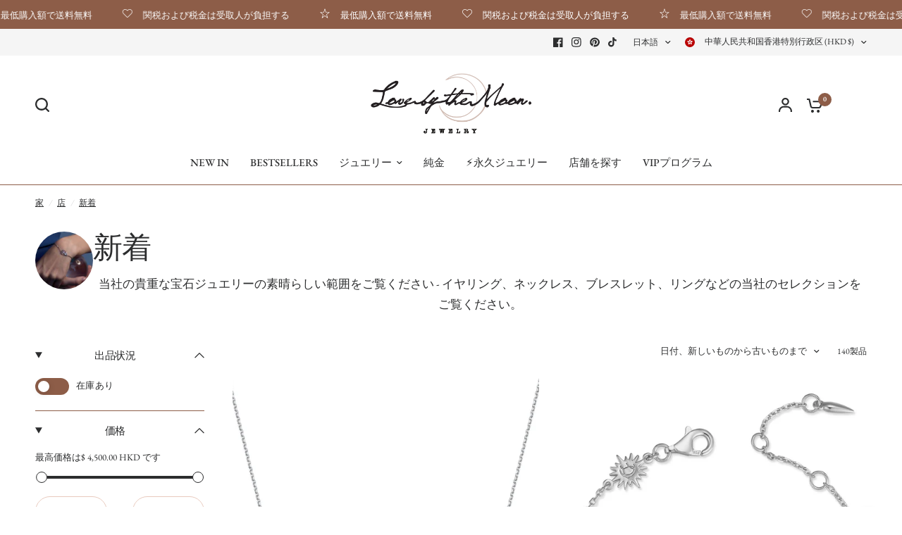

--- FILE ---
content_type: text/html; charset=utf-8
request_url: https://www.lovebythemoonstudios.com/ja/collections/new-arrivals
body_size: 69578
content:
<!doctype html><html class="no-js" lang="ja" dir="ltr">
<head><!--Content in content_for_header -->
<!--LayoutHub-Embed--><meta name="layouthub"><link rel="stylesheet" href="https://fonts.googleapis.com/css?display=swap&amp;family=Goudy+Bookletter+1911:100,200,300,400,500,600,700,800,900|Poppins:100,200,300,400,500,600,700,800,900"><link rel="stylesheet" type="text/css" href="[data-uri]" media="all">
<script>window.LH = window.LH || {}; window.LH.tracking={"account_id":"142778827","profile_id":"197526739","property_id":"UA-142778827-1"};</script><script>window.HUB = window.HUB || {};window.HUB.config={ enable_ajax: true};</script><!--/LayoutHub-Embed--><meta charset="utf-8">
	<meta http-equiv="X-UA-Compatible" content="IE=edge,chrome=1">
	<meta name="viewport" content="width=device-width, initial-scale=1, maximum-scale=5, viewport-fit=cover">
	<meta name="theme-color" content="#ffffff">
	<link rel="canonical" href="https://www.lovebythemoonstudios.com/ja/collections/new-arrivals">
	<link rel="preconnect" href="https://cdn.shopify.com" crossorigin>
	<link rel="preload" as="style" href="//www.lovebythemoonstudios.com/cdn/shop/t/15/assets/app.css?v=133103457164982160451722830223">
<link rel="preload" as="style" href="//www.lovebythemoonstudios.com/cdn/shop/t/15/assets/product-grid.css?v=32088576655182590921722830223">

<link rel="preload" as="image" href="//www.lovebythemoonstudios.com/cdn/shop/collections/RNI-Films-IMG-1F40DB63-0330-41B0-BF4E-F6D95B659795_20x29_crop_center.jpg?v=1764557539" imagesrcset="//www.lovebythemoonstudios.com/cdn/shop/collections/RNI-Films-IMG-1F40DB63-0330-41B0-BF4E-F6D95B659795_375x562_crop_center.jpg?v=1764557539 375w,//www.lovebythemoonstudios.com/cdn/shop/collections/RNI-Films-IMG-1F40DB63-0330-41B0-BF4E-F6D95B659795_1182x1772_crop_center.jpg?v=1764557539 1182w" imagesizes="auto">


<link rel="preload" as="script" href="//www.lovebythemoonstudios.com/cdn/shop/t/15/assets/animations.min.js?v=85537150597007260831722830223">

<link rel="preload" as="script" href="//www.lovebythemoonstudios.com/cdn/shop/t/15/assets/header.js?v=6094887744313169711722830223">
<link rel="preload" as="script" href="//www.lovebythemoonstudios.com/cdn/shop/t/15/assets/vendor.min.js?v=117897659646656267941722830223">
<link rel="preload" as="script" href="//www.lovebythemoonstudios.com/cdn/shop/t/15/assets/app.js?v=53290164353420243121722830223">

<script>
window.lazySizesConfig = window.lazySizesConfig || {};
window.lazySizesConfig.expand = 250;
window.lazySizesConfig.loadMode = 1;
window.lazySizesConfig.loadHidden = false;
</script>


	<link rel="icon" type="image/png" href="//www.lovebythemoonstudios.com/cdn/shop/files/logo_png.png?crop=center&height=32&v=1613549778&width=32">

	<title>
	新着情報 |月の愛 |宝石ジュエリー &ndash; Love by the Moon Limited
	</title>

	
	<meta name="description" content="当社の貴重な宝石ジュエリーの素晴らしい範囲をご覧ください - イヤリング、ネックレス、ブレスレット、リングなどの当社のセレクションをご覧ください。">
	
<link rel="preconnect" href="https://fonts.shopifycdn.com" crossorigin>

<meta property="og:site_name" content="Love by the Moon Limited">
<meta property="og:url" content="https://www.lovebythemoonstudios.com/ja/collections/new-arrivals">
<meta property="og:title" content="新着情報 |月の愛 |宝石ジュエリー">
<meta property="og:type" content="product.group">
<meta property="og:description" content="当社の貴重な宝石ジュエリーの素晴らしい範囲をご覧ください - イヤリング、ネックレス、ブレスレット、リングなどの当社のセレクションをご覧ください。"><meta property="og:image" content="http://www.lovebythemoonstudios.com/cdn/shop/collections/RNI-Films-IMG-1F40DB63-0330-41B0-BF4E-F6D95B659795.jpg?v=1764557539">
  <meta property="og:image:secure_url" content="https://www.lovebythemoonstudios.com/cdn/shop/collections/RNI-Films-IMG-1F40DB63-0330-41B0-BF4E-F6D95B659795.jpg?v=1764557539">
  <meta property="og:image:width" content="1182">
  <meta property="og:image:height" content="1772"><meta name="twitter:card" content="summary_large_image">
<meta name="twitter:title" content="新着情報 |月の愛 |宝石ジュエリー">
<meta name="twitter:description" content="当社の貴重な宝石ジュエリーの素晴らしい範囲をご覧ください - イヤリング、ネックレス、ブレスレット、リングなどの当社のセレクションをご覧ください。">


	<link href="//www.lovebythemoonstudios.com/cdn/shop/t/15/assets/app.css?v=133103457164982160451722830223" rel="stylesheet" type="text/css" media="all" />
	<link href="//www.lovebythemoonstudios.com/cdn/shop/t/15/assets/product-grid.css?v=32088576655182590921722830223" rel="stylesheet" type="text/css" media="all" />

	<style data-shopify>
	@font-face {
  font-family: "EB Garamond";
  font-weight: 400;
  font-style: normal;
  font-display: swap;
  src: url("//www.lovebythemoonstudios.com/cdn/fonts/ebgaramond/ebgaramond_n4.f03b4ad40330b0ec2af5bb96f169ce0df8a12bc0.woff2") format("woff2"),
       url("//www.lovebythemoonstudios.com/cdn/fonts/ebgaramond/ebgaramond_n4.73939a8b7fe7c6b6b560b459d64db062f2ba1a29.woff") format("woff");
}

@font-face {
  font-family: "EB Garamond";
  font-weight: 500;
  font-style: normal;
  font-display: swap;
  src: url("//www.lovebythemoonstudios.com/cdn/fonts/ebgaramond/ebgaramond_n5.3e25a5488beb55ca397c46b6a35ec00e32bd7588.woff2") format("woff2"),
       url("//www.lovebythemoonstudios.com/cdn/fonts/ebgaramond/ebgaramond_n5.abced48e0ce998fe3fda80b5d5329505f19714c6.woff") format("woff");
}

@font-face {
  font-family: "EB Garamond";
  font-weight: 600;
  font-style: normal;
  font-display: swap;
  src: url("//www.lovebythemoonstudios.com/cdn/fonts/ebgaramond/ebgaramond_n6.9fbba68e5aeeda69cf315a9bd4516ff6325d7e2d.woff2") format("woff2"),
       url("//www.lovebythemoonstudios.com/cdn/fonts/ebgaramond/ebgaramond_n6.f6cdb210b4d532f781a8385fdcef2e74c795072f.woff") format("woff");
}

@font-face {
  font-family: "EB Garamond";
  font-weight: 400;
  font-style: italic;
  font-display: swap;
  src: url("//www.lovebythemoonstudios.com/cdn/fonts/ebgaramond/ebgaramond_i4.8a8d350a4bec29823a3db2f6d6a96a056d2e3223.woff2") format("woff2"),
       url("//www.lovebythemoonstudios.com/cdn/fonts/ebgaramond/ebgaramond_i4.ac4f3f00b446eda80de7b499ddd9e019a66ddfe2.woff") format("woff");
}

@font-face {
  font-family: "EB Garamond";
  font-weight: 600;
  font-style: italic;
  font-display: swap;
  src: url("//www.lovebythemoonstudios.com/cdn/fonts/ebgaramond/ebgaramond_i6.27c8db0faeb72f21ee8374eca2e36f39d29aeb62.woff2") format("woff2"),
       url("//www.lovebythemoonstudios.com/cdn/fonts/ebgaramond/ebgaramond_i6.cf00b66af0e68d9f084cefafdffdbdf60c2b776b.woff") format("woff");
}


		@font-face {
  font-family: "Gilda Display";
  font-weight: 400;
  font-style: normal;
  font-display: swap;
  src: url("//www.lovebythemoonstudios.com/cdn/fonts/gilda_display/gildadisplay_n4.7fc5354c47a4970aba18d681449d9611011dd058.woff2") format("woff2"),
       url("//www.lovebythemoonstudios.com/cdn/fonts/gilda_display/gildadisplay_n4.e15b1954cf6c84e5027a9ce38b46b0164add9a36.woff") format("woff");
}

@font-face {
  font-family: "Gilda Display";
  font-weight: 400;
  font-style: normal;
  font-display: swap;
  src: url("//www.lovebythemoonstudios.com/cdn/fonts/gilda_display/gildadisplay_n4.7fc5354c47a4970aba18d681449d9611011dd058.woff2") format("woff2"),
       url("//www.lovebythemoonstudios.com/cdn/fonts/gilda_display/gildadisplay_n4.e15b1954cf6c84e5027a9ce38b46b0164add9a36.woff") format("woff");
}

h1,h2,h3,h4,h5,h6,
	.h1,.h2,.h3,.h4,.h5,.h6,
	.logolink.text-logo,
	.heading-font,
	.h1-xlarge,
	.h1-large,
	blockquote p,
	blockquote span,
	.customer-addresses .my-address .address-index {
		font-style: normal;
		font-weight: 400;
		font-family: "Gilda Display", serif;
	}
	body,
	.body-font,
	.thb-product-detail .product-title {
		font-style: normal;
		font-weight: 400;
		font-family: "EB Garamond", serif;
	}
	:root {

		--font-body-scale: 1.0;
		--font-body-line-height-scale: 1.1;
		--font-body-letter-spacing: 0.0em;
		--font-announcement-scale: 1.0;
		--font-heading-scale: 1.0;
		--font-heading-line-height-scale: 1.0;
		--font-heading-letter-spacing: -0.02em;
		--font-navigation-scale: 1.0;
		--font-product-price-scale: 1.0;
		--font-product-title-scale: 1.0;
		--font-product-title-line-height-scale: 1.0;
		--button-letter-spacing: 0.0em;

		--block-border-radius: 16px;
		--button-border-radius: 40px;
		--input-border-radius: 36px;--bg-body: #ffffff;
			--bg-body-rgb: 255,255,255;
			--bg-body-darken: #f7f7f7;
			--payment-terms-background-color: #ffffff;--color-body: #2c2d2e;
		  --color-body-rgb: 44,45,46;--color-heading: #2c2d2e;
		  --color-heading-rgb: 44,45,46;--color-accent: #8d5d48;
			--color-accent-hover: #754d3c;
			--color-accent-rgb: 141,93,72;--color-border: #8d5d48;--color-form-border: #e8cabe;--color-overlay-rgb: 232,202,190;--color-drawer-bg: #ffffff;
			--color-drawer-bg-rgb: 255,255,255;--color-announcement-bar-text: #ffffff;--color-announcement-bar-bg: #8d5d48;--color-secondary-menu-text: #2c2d2e;--color-secondary-menu-bg: #f5f5f5;--color-header-bg: #ffffff;
			--color-header-bg-rgb: 255,255,255;--color-header-text: #2c2d2e;
			--color-header-text-rgb: 44,45,46;--color-header-links: #2c2d2e;--color-header-links-hover: #e8cabe;--color-header-icons: #2c2d2e;--color-header-border: #e8cabe;--solid-button-background: #2c2d2e;
			--solid-button-background-hover: #1b1b1c;--solid-button-label: #ffffff;--white-button-label: #2c2d2e;--color-price: #81868a;
			--color-price-rgb: 129,134,138;--color-price-discounted: #b96f73;--color-star: #e8cabe;--color-inventory-instock: #8d5d48;--color-inventory-lowstock: #e8cabe;--block-shadows: 0px 4px 6px rgba(0, 0, 0, 0.08);--section-spacing-mobile: 50px;--section-spacing-desktop: 70px;--color-product-card-bg: #ffffff;--color-article-card-bg: #f7f2ef;--color-badge-text: #f7f2ef;--color-badge-sold-out: #6d6b6b;--color-badge-sale: #c62a32;--badge-corner-radius: 14px;--color-footer-heading: #8d5d48;
			--color-footer-heading-rgb: 141,93,72;--color-footer-text: #dea58c;
			--color-footer-text-rgb: 222,165,140;--color-footer-link: #8d5d48;--color-footer-link-hover: #e8cabe;--color-footer-border: #e8cabe;
			--color-footer-border-rgb: 232,202,190;--color-footer-bg: #f7f2ef;}
</style>


	<script>
		window.theme = window.theme || {};
		theme = {
			settings: {
				money_with_currency_format:"\u003cspan class=money\u003e$ {{amount}} HKD \u003c\/span\u003e",
				cart_drawer:true},
			routes: {
				root_url: '/ja',
				cart_url: '/ja/cart',
				cart_add_url: '/ja/cart/add',
				search_url: '/ja/search',
				cart_change_url: '/ja/cart/change',
				cart_update_url: '/ja/cart/update',
				predictive_search_url: '/ja/search/suggest',
			},
			variantStrings: {
        addToCart: `カートに追加`,
        soldOut: `完売`,
        unavailable: `利用不可`,
      },
			strings: {
				requiresTerms: `チェックアウトするには販売規約に同意する必要があります`,
			}
		};
	</script>
	<script>window.performance && window.performance.mark && window.performance.mark('shopify.content_for_header.start');</script><meta name="google-site-verification" content="RSA7obNcRbbHLanchMGTKRXohu60l-MAbBZE9ifwOS8">
<meta name="google-site-verification" content="nMljX5CX2SelRiUsI4W30yv_tCw7Ed3AjaPViCkYljc">
<meta id="shopify-digital-wallet" name="shopify-digital-wallet" content="/17574395968/digital_wallets/dialog">
<meta name="shopify-checkout-api-token" content="c92114b4d542080caeac958fc7156f27">
<meta id="in-context-paypal-metadata" data-shop-id="17574395968" data-venmo-supported="false" data-environment="production" data-locale="ja_JP" data-paypal-v4="true" data-currency="HKD">
<link rel="alternate" type="application/atom+xml" title="Feed" href="/ja/collections/new-arrivals.atom" />
<link rel="next" href="/ja/collections/new-arrivals?page=2">
<link rel="alternate" hreflang="x-default" href="https://www.lovebythemoonstudios.com/collections/new-arrivals">
<link rel="alternate" hreflang="en" href="https://www.lovebythemoonstudios.com/collections/new-arrivals">
<link rel="alternate" hreflang="ja" href="https://www.lovebythemoonstudios.com/ja/collections/new-arrivals">
<link rel="alternate" hreflang="zh-Hant" href="https://www.lovebythemoonstudios.com/zh/collections/new-arrivals">
<link rel="alternate" hreflang="zh-Hant-AT" href="https://www.lovebythemoonstudios.com/zh/collections/new-arrivals">
<link rel="alternate" hreflang="zh-Hant-AU" href="https://www.lovebythemoonstudios.com/zh/collections/new-arrivals">
<link rel="alternate" hreflang="zh-Hant-BE" href="https://www.lovebythemoonstudios.com/zh/collections/new-arrivals">
<link rel="alternate" hreflang="zh-Hant-CA" href="https://www.lovebythemoonstudios.com/zh/collections/new-arrivals">
<link rel="alternate" hreflang="zh-Hant-CH" href="https://www.lovebythemoonstudios.com/zh/collections/new-arrivals">
<link rel="alternate" hreflang="zh-Hant-CN" href="https://www.lovebythemoonstudios.com/zh/collections/new-arrivals">
<link rel="alternate" hreflang="zh-Hant-GB" href="https://www.lovebythemoonstudios.com/zh/collections/new-arrivals">
<link rel="alternate" hreflang="zh-Hant-HK" href="https://www.lovebythemoonstudios.com/zh/collections/new-arrivals">
<link rel="alternate" hreflang="zh-Hant-ID" href="https://www.lovebythemoonstudios.com/zh/collections/new-arrivals">
<link rel="alternate" hreflang="zh-Hant-JP" href="https://www.lovebythemoonstudios.com/zh/collections/new-arrivals">
<link rel="alternate" hreflang="zh-Hant-KR" href="https://www.lovebythemoonstudios.com/zh/collections/new-arrivals">
<link rel="alternate" hreflang="zh-Hant-MO" href="https://www.lovebythemoonstudios.com/zh/collections/new-arrivals">
<link rel="alternate" hreflang="zh-Hant-MY" href="https://www.lovebythemoonstudios.com/zh/collections/new-arrivals">
<link rel="alternate" hreflang="zh-Hant-NL" href="https://www.lovebythemoonstudios.com/zh/collections/new-arrivals">
<link rel="alternate" hreflang="zh-Hant-NZ" href="https://www.lovebythemoonstudios.com/zh/collections/new-arrivals">
<link rel="alternate" hreflang="zh-Hant-PH" href="https://www.lovebythemoonstudios.com/zh/collections/new-arrivals">
<link rel="alternate" hreflang="zh-Hant-RO" href="https://www.lovebythemoonstudios.com/zh/collections/new-arrivals">
<link rel="alternate" hreflang="zh-Hant-SG" href="https://www.lovebythemoonstudios.com/zh/collections/new-arrivals">
<link rel="alternate" hreflang="zh-Hant-TH" href="https://www.lovebythemoonstudios.com/zh/collections/new-arrivals">
<link rel="alternate" hreflang="zh-Hant-TW" href="https://www.lovebythemoonstudios.com/zh/collections/new-arrivals">
<link rel="alternate" hreflang="zh-Hant-US" href="https://www.lovebythemoonstudios.com/zh/collections/new-arrivals">
<link rel="alternate" type="application/json+oembed" href="https://www.lovebythemoonstudios.com/ja/collections/new-arrivals.oembed">
<script async="async" src="/checkouts/internal/preloads.js?locale=ja-HK"></script>
<link rel="preconnect" href="https://shop.app" crossorigin="anonymous">
<script async="async" src="https://shop.app/checkouts/internal/preloads.js?locale=ja-HK&shop_id=17574395968" crossorigin="anonymous"></script>
<script id="apple-pay-shop-capabilities" type="application/json">{"shopId":17574395968,"countryCode":"HK","currencyCode":"HKD","merchantCapabilities":["supports3DS"],"merchantId":"gid:\/\/shopify\/Shop\/17574395968","merchantName":"Love by the Moon Limited","requiredBillingContactFields":["postalAddress","email","phone"],"requiredShippingContactFields":["postalAddress","email","phone"],"shippingType":"shipping","supportedNetworks":["visa","masterCard","amex"],"total":{"type":"pending","label":"Love by the Moon Limited","amount":"1.00"},"shopifyPaymentsEnabled":true,"supportsSubscriptions":true}</script>
<script id="shopify-features" type="application/json">{"accessToken":"c92114b4d542080caeac958fc7156f27","betas":["rich-media-storefront-analytics"],"domain":"www.lovebythemoonstudios.com","predictiveSearch":true,"shopId":17574395968,"locale":"ja"}</script>
<script>var Shopify = Shopify || {};
Shopify.shop = "love-by-the-moon.myshopify.com";
Shopify.locale = "ja";
Shopify.currency = {"active":"HKD","rate":"1.0"};
Shopify.country = "HK";
Shopify.theme = {"name":"[OMNI] Vision","id":144811098352,"schema_name":"Vision","schema_version":"1.1.2","theme_store_id":2053,"role":"main"};
Shopify.theme.handle = "null";
Shopify.theme.style = {"id":null,"handle":null};
Shopify.cdnHost = "www.lovebythemoonstudios.com/cdn";
Shopify.routes = Shopify.routes || {};
Shopify.routes.root = "/ja/";</script>
<script type="module">!function(o){(o.Shopify=o.Shopify||{}).modules=!0}(window);</script>
<script>!function(o){function n(){var o=[];function n(){o.push(Array.prototype.slice.apply(arguments))}return n.q=o,n}var t=o.Shopify=o.Shopify||{};t.loadFeatures=n(),t.autoloadFeatures=n()}(window);</script>
<script>
  window.ShopifyPay = window.ShopifyPay || {};
  window.ShopifyPay.apiHost = "shop.app\/pay";
  window.ShopifyPay.redirectState = null;
</script>
<script id="shop-js-analytics" type="application/json">{"pageType":"collection"}</script>
<script defer="defer" async type="module" src="//www.lovebythemoonstudios.com/cdn/shopifycloud/shop-js/modules/v2/client.init-shop-cart-sync_0MstufBG.ja.esm.js"></script>
<script defer="defer" async type="module" src="//www.lovebythemoonstudios.com/cdn/shopifycloud/shop-js/modules/v2/chunk.common_jll-23Z1.esm.js"></script>
<script defer="defer" async type="module" src="//www.lovebythemoonstudios.com/cdn/shopifycloud/shop-js/modules/v2/chunk.modal_HXih6-AF.esm.js"></script>
<script type="module">
  await import("//www.lovebythemoonstudios.com/cdn/shopifycloud/shop-js/modules/v2/client.init-shop-cart-sync_0MstufBG.ja.esm.js");
await import("//www.lovebythemoonstudios.com/cdn/shopifycloud/shop-js/modules/v2/chunk.common_jll-23Z1.esm.js");
await import("//www.lovebythemoonstudios.com/cdn/shopifycloud/shop-js/modules/v2/chunk.modal_HXih6-AF.esm.js");

  window.Shopify.SignInWithShop?.initShopCartSync?.({"fedCMEnabled":true,"windoidEnabled":true});

</script>
<script>
  window.Shopify = window.Shopify || {};
  if (!window.Shopify.featureAssets) window.Shopify.featureAssets = {};
  window.Shopify.featureAssets['shop-js'] = {"shop-cart-sync":["modules/v2/client.shop-cart-sync_DN7iwvRY.ja.esm.js","modules/v2/chunk.common_jll-23Z1.esm.js","modules/v2/chunk.modal_HXih6-AF.esm.js"],"init-fed-cm":["modules/v2/client.init-fed-cm_DmZOWWut.ja.esm.js","modules/v2/chunk.common_jll-23Z1.esm.js","modules/v2/chunk.modal_HXih6-AF.esm.js"],"shop-cash-offers":["modules/v2/client.shop-cash-offers_HFfvn_Gz.ja.esm.js","modules/v2/chunk.common_jll-23Z1.esm.js","modules/v2/chunk.modal_HXih6-AF.esm.js"],"shop-login-button":["modules/v2/client.shop-login-button_BVN3pvk0.ja.esm.js","modules/v2/chunk.common_jll-23Z1.esm.js","modules/v2/chunk.modal_HXih6-AF.esm.js"],"pay-button":["modules/v2/client.pay-button_CyS_4GVi.ja.esm.js","modules/v2/chunk.common_jll-23Z1.esm.js","modules/v2/chunk.modal_HXih6-AF.esm.js"],"shop-button":["modules/v2/client.shop-button_zh22db91.ja.esm.js","modules/v2/chunk.common_jll-23Z1.esm.js","modules/v2/chunk.modal_HXih6-AF.esm.js"],"avatar":["modules/v2/client.avatar_BTnouDA3.ja.esm.js"],"init-windoid":["modules/v2/client.init-windoid_BlVJIuJ5.ja.esm.js","modules/v2/chunk.common_jll-23Z1.esm.js","modules/v2/chunk.modal_HXih6-AF.esm.js"],"init-shop-for-new-customer-accounts":["modules/v2/client.init-shop-for-new-customer-accounts_BqzwtUK7.ja.esm.js","modules/v2/client.shop-login-button_BVN3pvk0.ja.esm.js","modules/v2/chunk.common_jll-23Z1.esm.js","modules/v2/chunk.modal_HXih6-AF.esm.js"],"init-shop-email-lookup-coordinator":["modules/v2/client.init-shop-email-lookup-coordinator_DKDv3hKi.ja.esm.js","modules/v2/chunk.common_jll-23Z1.esm.js","modules/v2/chunk.modal_HXih6-AF.esm.js"],"init-shop-cart-sync":["modules/v2/client.init-shop-cart-sync_0MstufBG.ja.esm.js","modules/v2/chunk.common_jll-23Z1.esm.js","modules/v2/chunk.modal_HXih6-AF.esm.js"],"shop-toast-manager":["modules/v2/client.shop-toast-manager_BkVvTGW3.ja.esm.js","modules/v2/chunk.common_jll-23Z1.esm.js","modules/v2/chunk.modal_HXih6-AF.esm.js"],"init-customer-accounts":["modules/v2/client.init-customer-accounts_CZbUHFPX.ja.esm.js","modules/v2/client.shop-login-button_BVN3pvk0.ja.esm.js","modules/v2/chunk.common_jll-23Z1.esm.js","modules/v2/chunk.modal_HXih6-AF.esm.js"],"init-customer-accounts-sign-up":["modules/v2/client.init-customer-accounts-sign-up_C0QA8nCd.ja.esm.js","modules/v2/client.shop-login-button_BVN3pvk0.ja.esm.js","modules/v2/chunk.common_jll-23Z1.esm.js","modules/v2/chunk.modal_HXih6-AF.esm.js"],"shop-follow-button":["modules/v2/client.shop-follow-button_CSkbpFfm.ja.esm.js","modules/v2/chunk.common_jll-23Z1.esm.js","modules/v2/chunk.modal_HXih6-AF.esm.js"],"checkout-modal":["modules/v2/client.checkout-modal_rYdHFJTE.ja.esm.js","modules/v2/chunk.common_jll-23Z1.esm.js","modules/v2/chunk.modal_HXih6-AF.esm.js"],"shop-login":["modules/v2/client.shop-login_DeXIozZF.ja.esm.js","modules/v2/chunk.common_jll-23Z1.esm.js","modules/v2/chunk.modal_HXih6-AF.esm.js"],"lead-capture":["modules/v2/client.lead-capture_DGEoeVgo.ja.esm.js","modules/v2/chunk.common_jll-23Z1.esm.js","modules/v2/chunk.modal_HXih6-AF.esm.js"],"payment-terms":["modules/v2/client.payment-terms_BXPcfuME.ja.esm.js","modules/v2/chunk.common_jll-23Z1.esm.js","modules/v2/chunk.modal_HXih6-AF.esm.js"]};
</script>
<script>(function() {
  var isLoaded = false;
  function asyncLoad() {
    if (isLoaded) return;
    isLoaded = true;
    var urls = ["https:\/\/cdn.shopify.com\/s\/files\/1\/0175\/7439\/5968\/t\/5\/assets\/clever_adwords_global_tag.js?shop=love-by-the-moon.myshopify.com","\/\/shopify.privy.com\/widget.js?shop=love-by-the-moon.myshopify.com","https:\/\/app.layouthub.com\/shopify\/layouthub.js?shop=love-by-the-moon.myshopify.com","https:\/\/trust.apollotide.com\/api\/storefront\/app?shop=love-by-the-moon.myshopify.com","https:\/\/storage.nfcube.com\/instafeed-5d4ef6a4104dc91aa9811f127d8c7057.js?shop=love-by-the-moon.myshopify.com"];
    for (var i = 0; i < urls.length; i++) {
      var s = document.createElement('script');
      s.type = 'text/javascript';
      s.async = true;
      s.src = urls[i];
      var x = document.getElementsByTagName('script')[0];
      x.parentNode.insertBefore(s, x);
    }
  };
  if(window.attachEvent) {
    window.attachEvent('onload', asyncLoad);
  } else {
    window.addEventListener('load', asyncLoad, false);
  }
})();</script>
<script id="__st">var __st={"a":17574395968,"offset":28800,"reqid":"c9042d71-c9dc-4652-96df-6b84c066c504-1769051877","pageurl":"www.lovebythemoonstudios.com\/ja\/collections\/new-arrivals","u":"789162969c85","p":"collection","rtyp":"collection","rid":242911183045};</script>
<script>window.ShopifyPaypalV4VisibilityTracking = true;</script>
<script id="captcha-bootstrap">!function(){'use strict';const t='contact',e='account',n='new_comment',o=[[t,t],['blogs',n],['comments',n],[t,'customer']],c=[[e,'customer_login'],[e,'guest_login'],[e,'recover_customer_password'],[e,'create_customer']],r=t=>t.map((([t,e])=>`form[action*='/${t}']:not([data-nocaptcha='true']) input[name='form_type'][value='${e}']`)).join(','),a=t=>()=>t?[...document.querySelectorAll(t)].map((t=>t.form)):[];function s(){const t=[...o],e=r(t);return a(e)}const i='password',u='form_key',d=['recaptcha-v3-token','g-recaptcha-response','h-captcha-response',i],f=()=>{try{return window.sessionStorage}catch{return}},m='__shopify_v',_=t=>t.elements[u];function p(t,e,n=!1){try{const o=window.sessionStorage,c=JSON.parse(o.getItem(e)),{data:r}=function(t){const{data:e,action:n}=t;return t[m]||n?{data:e,action:n}:{data:t,action:n}}(c);for(const[e,n]of Object.entries(r))t.elements[e]&&(t.elements[e].value=n);n&&o.removeItem(e)}catch(o){console.error('form repopulation failed',{error:o})}}const l='form_type',E='cptcha';function T(t){t.dataset[E]=!0}const w=window,h=w.document,L='Shopify',v='ce_forms',y='captcha';let A=!1;((t,e)=>{const n=(g='f06e6c50-85a8-45c8-87d0-21a2b65856fe',I='https://cdn.shopify.com/shopifycloud/storefront-forms-hcaptcha/ce_storefront_forms_captcha_hcaptcha.v1.5.2.iife.js',D={infoText:'hCaptchaによる保護',privacyText:'プライバシー',termsText:'利用規約'},(t,e,n)=>{const o=w[L][v],c=o.bindForm;if(c)return c(t,g,e,D).then(n);var r;o.q.push([[t,g,e,D],n]),r=I,A||(h.body.append(Object.assign(h.createElement('script'),{id:'captcha-provider',async:!0,src:r})),A=!0)});var g,I,D;w[L]=w[L]||{},w[L][v]=w[L][v]||{},w[L][v].q=[],w[L][y]=w[L][y]||{},w[L][y].protect=function(t,e){n(t,void 0,e),T(t)},Object.freeze(w[L][y]),function(t,e,n,w,h,L){const[v,y,A,g]=function(t,e,n){const i=e?o:[],u=t?c:[],d=[...i,...u],f=r(d),m=r(i),_=r(d.filter((([t,e])=>n.includes(e))));return[a(f),a(m),a(_),s()]}(w,h,L),I=t=>{const e=t.target;return e instanceof HTMLFormElement?e:e&&e.form},D=t=>v().includes(t);t.addEventListener('submit',(t=>{const e=I(t);if(!e)return;const n=D(e)&&!e.dataset.hcaptchaBound&&!e.dataset.recaptchaBound,o=_(e),c=g().includes(e)&&(!o||!o.value);(n||c)&&t.preventDefault(),c&&!n&&(function(t){try{if(!f())return;!function(t){const e=f();if(!e)return;const n=_(t);if(!n)return;const o=n.value;o&&e.removeItem(o)}(t);const e=Array.from(Array(32),(()=>Math.random().toString(36)[2])).join('');!function(t,e){_(t)||t.append(Object.assign(document.createElement('input'),{type:'hidden',name:u})),t.elements[u].value=e}(t,e),function(t,e){const n=f();if(!n)return;const o=[...t.querySelectorAll(`input[type='${i}']`)].map((({name:t})=>t)),c=[...d,...o],r={};for(const[a,s]of new FormData(t).entries())c.includes(a)||(r[a]=s);n.setItem(e,JSON.stringify({[m]:1,action:t.action,data:r}))}(t,e)}catch(e){console.error('failed to persist form',e)}}(e),e.submit())}));const S=(t,e)=>{t&&!t.dataset[E]&&(n(t,e.some((e=>e===t))),T(t))};for(const o of['focusin','change'])t.addEventListener(o,(t=>{const e=I(t);D(e)&&S(e,y())}));const B=e.get('form_key'),M=e.get(l),P=B&&M;t.addEventListener('DOMContentLoaded',(()=>{const t=y();if(P)for(const e of t)e.elements[l].value===M&&p(e,B);[...new Set([...A(),...v().filter((t=>'true'===t.dataset.shopifyCaptcha))])].forEach((e=>S(e,t)))}))}(h,new URLSearchParams(w.location.search),n,t,e,['guest_login'])})(!0,!0)}();</script>
<script integrity="sha256-4kQ18oKyAcykRKYeNunJcIwy7WH5gtpwJnB7kiuLZ1E=" data-source-attribution="shopify.loadfeatures" defer="defer" src="//www.lovebythemoonstudios.com/cdn/shopifycloud/storefront/assets/storefront/load_feature-a0a9edcb.js" crossorigin="anonymous"></script>
<script crossorigin="anonymous" defer="defer" src="//www.lovebythemoonstudios.com/cdn/shopifycloud/storefront/assets/shopify_pay/storefront-65b4c6d7.js?v=20250812"></script>
<script data-source-attribution="shopify.dynamic_checkout.dynamic.init">var Shopify=Shopify||{};Shopify.PaymentButton=Shopify.PaymentButton||{isStorefrontPortableWallets:!0,init:function(){window.Shopify.PaymentButton.init=function(){};var t=document.createElement("script");t.src="https://www.lovebythemoonstudios.com/cdn/shopifycloud/portable-wallets/latest/portable-wallets.ja.js",t.type="module",document.head.appendChild(t)}};
</script>
<script data-source-attribution="shopify.dynamic_checkout.buyer_consent">
  function portableWalletsHideBuyerConsent(e){var t=document.getElementById("shopify-buyer-consent"),n=document.getElementById("shopify-subscription-policy-button");t&&n&&(t.classList.add("hidden"),t.setAttribute("aria-hidden","true"),n.removeEventListener("click",e))}function portableWalletsShowBuyerConsent(e){var t=document.getElementById("shopify-buyer-consent"),n=document.getElementById("shopify-subscription-policy-button");t&&n&&(t.classList.remove("hidden"),t.removeAttribute("aria-hidden"),n.addEventListener("click",e))}window.Shopify?.PaymentButton&&(window.Shopify.PaymentButton.hideBuyerConsent=portableWalletsHideBuyerConsent,window.Shopify.PaymentButton.showBuyerConsent=portableWalletsShowBuyerConsent);
</script>
<script data-source-attribution="shopify.dynamic_checkout.cart.bootstrap">document.addEventListener("DOMContentLoaded",(function(){function t(){return document.querySelector("shopify-accelerated-checkout-cart, shopify-accelerated-checkout")}if(t())Shopify.PaymentButton.init();else{new MutationObserver((function(e,n){t()&&(Shopify.PaymentButton.init(),n.disconnect())})).observe(document.body,{childList:!0,subtree:!0})}}));
</script>
<script id='scb4127' type='text/javascript' async='' src='https://www.lovebythemoonstudios.com/cdn/shopifycloud/privacy-banner/storefront-banner.js'></script><link id="shopify-accelerated-checkout-styles" rel="stylesheet" media="screen" href="https://www.lovebythemoonstudios.com/cdn/shopifycloud/portable-wallets/latest/accelerated-checkout-backwards-compat.css" crossorigin="anonymous">
<style id="shopify-accelerated-checkout-cart">
        #shopify-buyer-consent {
  margin-top: 1em;
  display: inline-block;
  width: 100%;
}

#shopify-buyer-consent.hidden {
  display: none;
}

#shopify-subscription-policy-button {
  background: none;
  border: none;
  padding: 0;
  text-decoration: underline;
  font-size: inherit;
  cursor: pointer;
}

#shopify-subscription-policy-button::before {
  box-shadow: none;
}

      </style>

<script>window.performance && window.performance.mark && window.performance.mark('shopify.content_for_header.end');</script> <!-- Header hook for plugins -->

	<script>document.documentElement.className = document.documentElement.className.replace('no-js', 'js');</script>




<!-- BEGIN app block: shopify://apps/judge-me-reviews/blocks/judgeme_core/61ccd3b1-a9f2-4160-9fe9-4fec8413e5d8 --><!-- Start of Judge.me Core -->






<link rel="dns-prefetch" href="https://cdnwidget.judge.me">
<link rel="dns-prefetch" href="https://cdn.judge.me">
<link rel="dns-prefetch" href="https://cdn1.judge.me">
<link rel="dns-prefetch" href="https://api.judge.me">

<script data-cfasync='false' class='jdgm-settings-script'>window.jdgmSettings={"pagination":5,"disable_web_reviews":true,"badge_no_review_text":"レビューなし","badge_n_reviews_text":"{{ n }}件のレビュー","badge_star_color":"#deaeb2","hide_badge_preview_if_no_reviews":true,"badge_hide_text":false,"enforce_center_preview_badge":false,"widget_title":"カスタマーレビュー","widget_open_form_text":"レビューを書く","widget_close_form_text":"レビューをキャンセル","widget_refresh_page_text":"ページを更新","widget_summary_text":"{{ number_of_reviews }}件のレビューに基づく","widget_no_review_text":"最初のレビューを書きましょう","widget_name_field_text":"表示名","widget_verified_name_field_text":"認証された名前（公開）","widget_name_placeholder_text":"表示名","widget_required_field_error_text":"このフィールドは必須です。","widget_email_field_text":"メールアドレス","widget_verified_email_field_text":"認証されたメール（非公開、編集不可）","widget_email_placeholder_text":"あなたのメールアドレス（非公開）","widget_email_field_error_text":"有効なメールアドレスを入力してください。","widget_rating_field_text":"評価","widget_review_title_field_text":"レビュータイトル","widget_review_title_placeholder_text":"レビューにタイトルをつける","widget_review_body_field_text":"レビュー内容","widget_review_body_placeholder_text":"ここに書き始めてください...","widget_pictures_field_text":"写真/動画（任意）","widget_submit_review_text":"レビューを送信","widget_submit_verified_review_text":"認証済みレビューを送信","widget_submit_success_msg_with_auto_publish":"ありがとうございます！数分後にページを更新して、あなたのレビューを確認してください。\u003ca href='https://judge.me/login' target='_blank' rel='nofollow noopener'\u003eJudge.me\u003c/a\u003eにログインすることで、レビューの削除や編集ができます。","widget_submit_success_msg_no_auto_publish":"ありがとうございます！あなたのレビューはショップ管理者の承認を得た後に公開されます。\u003ca href='https://judge.me/login' target='_blank' rel='nofollow noopener'\u003eJudge.me\u003c/a\u003eにログインすることで、レビューの削除や編集ができます。","widget_show_default_reviews_out_of_total_text":"{{ n_reviews }}件のレビューのうち{{ n_reviews_shown }}件を表示しています。","widget_show_all_link_text":"すべて表示","widget_show_less_link_text":"表示を減らす","widget_author_said_text":"{{ reviewer_name }}の言葉：","widget_days_text":"{{ n }}日前","widget_weeks_text":"{{ n }}週間前","widget_months_text":"{{ n }}ヶ月前","widget_years_text":"{{ n }}年前","widget_yesterday_text":"昨日","widget_today_text":"今日","widget_replied_text":"\u003e\u003e {{ shop_name }}の返信：","widget_read_more_text":"続きを読む","widget_reviewer_name_as_initial":"","widget_rating_filter_color":"#deaeb2","widget_rating_filter_see_all_text":"すべてのレビューを見る","widget_sorting_most_recent_text":"最新順","widget_sorting_highest_rating_text":"最高評価順","widget_sorting_lowest_rating_text":"最低評価順","widget_sorting_with_pictures_text":"写真付きのみ","widget_sorting_most_helpful_text":"最も役立つ順","widget_open_question_form_text":"質問する","widget_reviews_subtab_text":"レビュー","widget_questions_subtab_text":"質問","widget_question_label_text":"質問","widget_answer_label_text":"回答","widget_question_placeholder_text":"ここに質問を書いてください","widget_submit_question_text":"質問を送信","widget_question_submit_success_text":"ご質問ありがとうございます！回答があり次第ご連絡いたします。","widget_star_color":"#deaeb2","verified_badge_text":"認証済み","verified_badge_bg_color":"","verified_badge_text_color":"","verified_badge_placement":"left-of-reviewer-name","widget_review_max_height":"","widget_hide_border":false,"widget_social_share":false,"widget_thumb":false,"widget_review_location_show":false,"widget_location_format":"country_code_only","all_reviews_include_out_of_store_products":true,"all_reviews_out_of_store_text":"（ストア外）","all_reviews_pagination":100,"all_reviews_product_name_prefix_text":"について","enable_review_pictures":true,"enable_question_anwser":false,"widget_theme":"","review_date_format":"mm/dd/yyyy","default_sort_method":"highest-rating","widget_product_reviews_subtab_text":"製品レビュー","widget_shop_reviews_subtab_text":"ショップレビュー","widget_other_products_reviews_text":"他の製品のレビュー","widget_store_reviews_subtab_text":"ショップレビュー","widget_no_store_reviews_text":"この店舗はまだレビューを受け取っていません","widget_web_restriction_product_reviews_text":"この製品に対するレビューはまだありません","widget_no_items_text":"アイテムが見つかりません","widget_show_more_text":"もっと見る","widget_write_a_store_review_text":"ストアレビューを書く","widget_other_languages_heading":"他の言語のレビュー","widget_translate_review_text":"レビューを{{ language }}に翻訳","widget_translating_review_text":"翻訳中...","widget_show_original_translation_text":"原文を表示 ({{ language }})","widget_translate_review_failed_text":"レビューを翻訳できませんでした。","widget_translate_review_retry_text":"再試行","widget_translate_review_try_again_later_text":"後でもう一度お試しください","show_product_url_for_grouped_product":false,"widget_sorting_pictures_first_text":"写真を最初に","show_pictures_on_all_rev_page_mobile":false,"show_pictures_on_all_rev_page_desktop":false,"floating_tab_hide_mobile_install_preference":false,"floating_tab_button_name":"★ レビュー","floating_tab_title":"お客様の声","floating_tab_button_color":"","floating_tab_button_background_color":"","floating_tab_url":"","floating_tab_url_enabled":false,"floating_tab_tab_style":"text","all_reviews_text_badge_text":"お客様は当店を{{ shop.metafields.judgeme.all_reviews_count }}件のレビューに基づいて{{ shop.metafields.judgeme.all_reviews_rating | round: 1 }}/5と評価しています。","all_reviews_text_badge_text_branded_style":"{{ shop.metafields.judgeme.all_reviews_count }}件のレビューに基づいて5つ星中{{ shop.metafields.judgeme.all_reviews_rating | round: 1 }}つ星","is_all_reviews_text_badge_a_link":false,"show_stars_for_all_reviews_text_badge":false,"all_reviews_text_badge_url":"","all_reviews_text_style":"text","all_reviews_text_color_style":"judgeme_brand_color","all_reviews_text_color":"#108474","all_reviews_text_show_jm_brand":true,"featured_carousel_show_header":true,"featured_carousel_title":"お客様の声","testimonials_carousel_title":"お客様の声","videos_carousel_title":"お客様の声","cards_carousel_title":"お客様の声","featured_carousel_count_text":"{{ n }}件のレビューから","featured_carousel_add_link_to_all_reviews_page":false,"featured_carousel_url":"","featured_carousel_show_images":true,"featured_carousel_autoslide_interval":5,"featured_carousel_arrows_on_the_sides":false,"featured_carousel_height":250,"featured_carousel_width":80,"featured_carousel_image_size":0,"featured_carousel_image_height":250,"featured_carousel_arrow_color":"#eeeeee","verified_count_badge_style":"vintage","verified_count_badge_orientation":"horizontal","verified_count_badge_color_style":"judgeme_brand_color","verified_count_badge_color":"#108474","is_verified_count_badge_a_link":false,"verified_count_badge_url":"","verified_count_badge_show_jm_brand":true,"widget_rating_preset_default":5,"widget_first_sub_tab":"product-reviews","widget_show_histogram":true,"widget_histogram_use_custom_color":true,"widget_pagination_use_custom_color":false,"widget_star_use_custom_color":true,"widget_verified_badge_use_custom_color":false,"widget_write_review_use_custom_color":false,"picture_reminder_submit_button":"写真をアップロード","enable_review_videos":true,"mute_video_by_default":false,"widget_sorting_videos_first_text":"動画を最初に","widget_review_pending_text":"保留中","featured_carousel_items_for_large_screen":3,"social_share_options_order":"Facebook,Twitter","remove_microdata_snippet":false,"disable_json_ld":false,"enable_json_ld_products":false,"preview_badge_show_question_text":false,"preview_badge_no_question_text":"質問なし","preview_badge_n_question_text":"{{ number_of_questions }}件の質問","qa_badge_show_icon":false,"qa_badge_position":"same-row","remove_judgeme_branding":false,"widget_add_search_bar":false,"widget_search_bar_placeholder":"検索","widget_sorting_verified_only_text":"認証済みのみ","featured_carousel_theme":"default","featured_carousel_show_rating":true,"featured_carousel_show_title":true,"featured_carousel_show_body":true,"featured_carousel_show_date":false,"featured_carousel_show_reviewer":true,"featured_carousel_show_product":false,"featured_carousel_header_background_color":"#108474","featured_carousel_header_text_color":"#ffffff","featured_carousel_name_product_separator":"reviewed","featured_carousel_full_star_background":"#108474","featured_carousel_empty_star_background":"#dadada","featured_carousel_vertical_theme_background":"#f9fafb","featured_carousel_verified_badge_enable":false,"featured_carousel_verified_badge_color":"#108474","featured_carousel_border_style":"round","featured_carousel_review_line_length_limit":3,"featured_carousel_more_reviews_button_text":"さらにレビューを読む","featured_carousel_view_product_button_text":"製品を見る","all_reviews_page_load_reviews_on":"scroll","all_reviews_page_load_more_text":"さらにレビューを読み込む","disable_fb_tab_reviews":false,"enable_ajax_cdn_cache":false,"widget_public_name_text":"のように公開表示","default_reviewer_name":"John Smith","default_reviewer_name_has_non_latin":true,"widget_reviewer_anonymous":"匿名","medals_widget_title":"Judge.me レビューメダル","medals_widget_background_color":"#f9fafb","medals_widget_position":"footer_all_pages","medals_widget_border_color":"#f9fafb","medals_widget_verified_text_position":"left","medals_widget_use_monochromatic_version":false,"medals_widget_elements_color":"#108474","show_reviewer_avatar":true,"widget_invalid_yt_video_url_error_text":"YouTubeビデオURLではありません","widget_max_length_field_error_text":"{0}文字以内で入力してください。","widget_show_country_flag":false,"widget_show_collected_via_shop_app":true,"widget_verified_by_shop_badge_style":"light","widget_verified_by_shop_text":"ショップによって認証","widget_show_photo_gallery":false,"widget_load_with_code_splitting":true,"widget_ugc_install_preference":false,"widget_ugc_title":"私たちが作り、あなたが共有","widget_ugc_subtitle":"タグ付けすると、あなたの写真が私たちのページで特集されます","widget_ugc_arrows_color":"#ffffff","widget_ugc_primary_button_text":"今すぐ購入","widget_ugc_primary_button_background_color":"#108474","widget_ugc_primary_button_text_color":"#ffffff","widget_ugc_primary_button_border_width":"0","widget_ugc_primary_button_border_style":"none","widget_ugc_primary_button_border_color":"#108474","widget_ugc_primary_button_border_radius":"25","widget_ugc_secondary_button_text":"さらに読み込む","widget_ugc_secondary_button_background_color":"#ffffff","widget_ugc_secondary_button_text_color":"#108474","widget_ugc_secondary_button_border_width":"2","widget_ugc_secondary_button_border_style":"solid","widget_ugc_secondary_button_border_color":"#108474","widget_ugc_secondary_button_border_radius":"25","widget_ugc_reviews_button_text":"レビューを見る","widget_ugc_reviews_button_background_color":"#ffffff","widget_ugc_reviews_button_text_color":"#108474","widget_ugc_reviews_button_border_width":"2","widget_ugc_reviews_button_border_style":"solid","widget_ugc_reviews_button_border_color":"#108474","widget_ugc_reviews_button_border_radius":"25","widget_ugc_reviews_button_link_to":"judgeme-reviews-page","widget_ugc_show_post_date":true,"widget_ugc_max_width":"800","widget_rating_metafield_value_type":true,"widget_primary_color":"#108474","widget_enable_secondary_color":false,"widget_secondary_color":"#edf5f5","widget_summary_average_rating_text":"5つ星中{{ average_rating }}つ星","widget_media_grid_title":"お客様の写真と動画","widget_media_grid_see_more_text":"もっと見る","widget_round_style":false,"widget_show_product_medals":true,"widget_verified_by_judgeme_text":"Judge.meによって認証","widget_show_store_medals":true,"widget_verified_by_judgeme_text_in_store_medals":"Judge.meによって認証","widget_media_field_exceed_quantity_message":"申し訳ありませんが、1つのレビューにつき{{ max_media }}つまでしか受け付けられません。","widget_media_field_exceed_limit_message":"{{ file_name }}が大きすぎます。{{ size_limit }}MB未満の{{ media_type }}を選択してください。","widget_review_submitted_text":"レビューが送信されました！","widget_question_submitted_text":"質問が送信されました！","widget_close_form_text_question":"キャンセル","widget_write_your_answer_here_text":"ここに回答を書いてください","widget_enabled_branded_link":true,"widget_show_collected_by_judgeme":false,"widget_reviewer_name_color":"","widget_write_review_text_color":"","widget_write_review_bg_color":"","widget_collected_by_judgeme_text":"Judge.meによって収集","widget_pagination_type":"standard","widget_load_more_text":"さらに読み込む","widget_load_more_color":"#108474","widget_full_review_text":"完全なレビュー","widget_read_more_reviews_text":"さらにレビューを読む","widget_read_questions_text":"質問を読む","widget_questions_and_answers_text":"質問と回答","widget_verified_by_text":"認証元","widget_verified_text":"認証済み","widget_number_of_reviews_text":"{{ number_of_reviews }}件のレビュー","widget_back_button_text":"戻る","widget_next_button_text":"次へ","widget_custom_forms_filter_button":"フィルター","custom_forms_style":"vertical","widget_show_review_information":false,"how_reviews_are_collected":"レビューの収集方法は？","widget_show_review_keywords":false,"widget_gdpr_statement":"あなたのデータの使用方法：あなたが残したレビューについてのみ、必要な場合にのみご連絡いたします。レビューを送信することで、Judge.meの\u003ca href='https://judge.me/terms' target='_blank' rel='nofollow noopener'\u003e利用規約\u003c/a\u003e、\u003ca href='https://judge.me/privacy' target='_blank' rel='nofollow noopener'\u003eプライバシーポリシー\u003c/a\u003e、\u003ca href='https://judge.me/content-policy' target='_blank' rel='nofollow noopener'\u003eコンテンツポリシー\u003c/a\u003eに同意したことになります。","widget_multilingual_sorting_enabled":false,"widget_translate_review_content_enabled":false,"widget_translate_review_content_method":"manual","popup_widget_review_selection":"automatically_with_pictures","popup_widget_round_border_style":true,"popup_widget_show_title":true,"popup_widget_show_body":true,"popup_widget_show_reviewer":false,"popup_widget_show_product":true,"popup_widget_show_pictures":true,"popup_widget_use_review_picture":true,"popup_widget_show_on_home_page":true,"popup_widget_show_on_product_page":true,"popup_widget_show_on_collection_page":true,"popup_widget_show_on_cart_page":true,"popup_widget_position":"bottom_left","popup_widget_first_review_delay":5,"popup_widget_duration":5,"popup_widget_interval":5,"popup_widget_review_count":5,"popup_widget_hide_on_mobile":true,"review_snippet_widget_round_border_style":true,"review_snippet_widget_card_color":"#FFFFFF","review_snippet_widget_slider_arrows_background_color":"#FFFFFF","review_snippet_widget_slider_arrows_color":"#000000","review_snippet_widget_star_color":"#108474","show_product_variant":false,"all_reviews_product_variant_label_text":"バリエーション: ","widget_show_verified_branding":false,"widget_ai_summary_title":"お客様の声","widget_ai_summary_disclaimer":"最近のカスタマーレビューに基づくAI搭載レビュー要約","widget_show_ai_summary":false,"widget_show_ai_summary_bg":false,"widget_show_review_title_input":true,"redirect_reviewers_invited_via_email":"review_widget","request_store_review_after_product_review":false,"request_review_other_products_in_order":false,"review_form_color_scheme":"default","review_form_corner_style":"square","review_form_star_color":{},"review_form_text_color":"#333333","review_form_background_color":"#ffffff","review_form_field_background_color":"#fafafa","review_form_button_color":{},"review_form_button_text_color":"#ffffff","review_form_modal_overlay_color":"#000000","review_content_screen_title_text":"この製品をどのように評価しますか？","review_content_introduction_text":"あなたの体験について少し共有していただけると嬉しいです。","store_review_form_title_text":"このストアをどのように評価しますか？","store_review_form_introduction_text":"あなたの体験について少し共有していただけると嬉しいです。","show_review_guidance_text":true,"one_star_review_guidance_text":"悪い","five_star_review_guidance_text":"素晴らしい","customer_information_screen_title_text":"あなたについて","customer_information_introduction_text":"あなたについてもっと教えてください。","custom_questions_screen_title_text":"あなたの体験について詳しく","custom_questions_introduction_text":"あなたの体験についてより詳しく理解するための質問がいくつかあります。","review_submitted_screen_title_text":"レビューありがとうございます！","review_submitted_screen_thank_you_text":"現在処理中です。まもなくストアに表示されます。","review_submitted_screen_email_verification_text":"今送信したリンクをクリックしてメールアドレスを確認してください。これにより、レビューの信頼性を保つことができます。","review_submitted_request_store_review_text":"私たちとのお買い物体験を共有していただけませんか？","review_submitted_review_other_products_text":"これらの商品をレビューしていただけませんか？","store_review_screen_title_text":"あなたの購入体験を共有しますか？","store_review_introduction_text":"あなたのフィードバックを重視し、改善に活用します。あなたの思いや提案を共有してください。","reviewer_media_screen_title_picture_text":"写真を共有","reviewer_media_introduction_picture_text":"レビューを裏付ける写真をアップロードしてください。","reviewer_media_screen_title_video_text":"ビデオを共有","reviewer_media_introduction_video_text":"レビューを裏付けるビデオをアップロードしてください。","reviewer_media_screen_title_picture_or_video_text":"写真またはビデオを共有","reviewer_media_introduction_picture_or_video_text":"レビューを裏付ける写真またはビデオをアップロードしてください。","reviewer_media_youtube_url_text":"ここにYoutubeのURLを貼り付けてください","advanced_settings_next_step_button_text":"次へ","advanced_settings_close_review_button_text":"閉じる","modal_write_review_flow":false,"write_review_flow_required_text":"必須","write_review_flow_privacy_message_text":"個人情報を厳守します。","write_review_flow_anonymous_text":"匿名レビュー","write_review_flow_visibility_text":"これは他のお客様には表示されません。","write_review_flow_multiple_selection_help_text":"お好きなだけ選択してください","write_review_flow_single_selection_help_text":"一つのオプションを選択してください","write_review_flow_required_field_error_text":"この項目は必須です","write_review_flow_invalid_email_error_text":"有効なメールアドレスを入力してください","write_review_flow_max_length_error_text":"最大{{ max_length }}文字。","write_review_flow_media_upload_text":"\u003cb\u003eクリックしてアップロード\u003c/b\u003eまたはドラッグ\u0026ドロップ","write_review_flow_gdpr_statement":"必要な場合にのみ、あなたのレビューについてご連絡いたします。レビューを送信することで、当社の\u003ca href='https://judge.me/terms' target='_blank' rel='nofollow noopener'\u003e利用規約\u003c/a\u003eおよび\u003ca href='https://judge.me/privacy' target='_blank' rel='nofollow noopener'\u003eプライバシーポリシー\u003c/a\u003eに同意したものとみなされます。","rating_only_reviews_enabled":false,"show_negative_reviews_help_screen":false,"new_review_flow_help_screen_rating_threshold":3,"negative_review_resolution_screen_title_text":"もっと教えてください","negative_review_resolution_text":"お客様の体験は私たちにとって重要です。ご購入に問題がございましたら、私たちがサポートいたします。お気軽にお問い合わせください。状況を改善する機会をいただければ幸いです。","negative_review_resolution_button_text":"お問い合わせ","negative_review_resolution_proceed_with_review_text":"レビューを残す","negative_review_resolution_subject":"{{ shop_name }}での購入に関する問題。{{ order_name }}","preview_badge_collection_page_install_status":false,"widget_review_custom_css":"","preview_badge_custom_css":"","preview_badge_stars_count":"5-stars","featured_carousel_custom_css":"","floating_tab_custom_css":"","all_reviews_widget_custom_css":"","medals_widget_custom_css":"","verified_badge_custom_css":"","all_reviews_text_custom_css":"","transparency_badges_collected_via_store_invite":false,"transparency_badges_from_another_provider":false,"transparency_badges_collected_from_store_visitor":false,"transparency_badges_collected_by_verified_review_provider":false,"transparency_badges_earned_reward":false,"transparency_badges_collected_via_store_invite_text":"ストア招待によるレビュー収集","transparency_badges_from_another_provider_text":"他のプロバイダーからのレビュー収集","transparency_badges_collected_from_store_visitor_text":"ストア訪問者からのレビュー収集","transparency_badges_written_in_google_text":"Googleで書かれたレビュー","transparency_badges_written_in_etsy_text":"Etsyで書かれたレビュー","transparency_badges_written_in_shop_app_text":"Shop Appで書かれたレビュー","transparency_badges_earned_reward_text":"将来の購入に対する報酬を獲得したレビュー","product_review_widget_per_page":10,"widget_store_review_label_text":"ストアレビュー","checkout_comment_extension_title_on_product_page":"Customer Comments","checkout_comment_extension_num_latest_comment_show":5,"checkout_comment_extension_format":"name_and_timestamp","checkout_comment_customer_name":"last_initial","checkout_comment_comment_notification":true,"preview_badge_collection_page_install_preference":false,"preview_badge_home_page_install_preference":false,"preview_badge_product_page_install_preference":false,"review_widget_install_preference":"","review_carousel_install_preference":false,"floating_reviews_tab_install_preference":"none","verified_reviews_count_badge_install_preference":false,"all_reviews_text_install_preference":false,"review_widget_best_location":true,"judgeme_medals_install_preference":false,"review_widget_revamp_enabled":false,"review_widget_qna_enabled":false,"review_widget_header_theme":"minimal","review_widget_widget_title_enabled":true,"review_widget_header_text_size":"medium","review_widget_header_text_weight":"regular","review_widget_average_rating_style":"compact","review_widget_bar_chart_enabled":true,"review_widget_bar_chart_type":"numbers","review_widget_bar_chart_style":"standard","review_widget_expanded_media_gallery_enabled":false,"review_widget_reviews_section_theme":"standard","review_widget_image_style":"thumbnails","review_widget_review_image_ratio":"square","review_widget_stars_size":"medium","review_widget_verified_badge":"standard_text","review_widget_review_title_text_size":"medium","review_widget_review_text_size":"medium","review_widget_review_text_length":"medium","review_widget_number_of_columns_desktop":3,"review_widget_carousel_transition_speed":5,"review_widget_custom_questions_answers_display":"always","review_widget_button_text_color":"#FFFFFF","review_widget_text_color":"#000000","review_widget_lighter_text_color":"#7B7B7B","review_widget_corner_styling":"soft","review_widget_review_word_singular":"レビュー","review_widget_review_word_plural":"レビュー","review_widget_voting_label":"役立つ？","review_widget_shop_reply_label":"{{ shop_name }}からの返信：","review_widget_filters_title":"フィルター","qna_widget_question_word_singular":"質問","qna_widget_question_word_plural":"質問","qna_widget_answer_reply_label":"{{ answerer_name }}からの返信：","qna_content_screen_title_text":"この商品について質問","qna_widget_question_required_field_error_text":"質問を入力してください。","qna_widget_flow_gdpr_statement":"必要な場合にのみ、あなたの質問についてご連絡いたします。質問を送信することで、当社の\u003ca href='https://judge.me/terms' target='_blank' rel='nofollow noopener'\u003e利用規約\u003c/a\u003eおよび\u003ca href='https://judge.me/privacy' target='_blank' rel='nofollow noopener'\u003eプライバシーポリシー\u003c/a\u003eに同意したものとみなされます。","qna_widget_question_submitted_text":"質問ありがとうございます！","qna_widget_close_form_text_question":"閉じる","qna_widget_question_submit_success_text":"あなたの質問に回答が届いたら、あなたにメールでお知らせします。","all_reviews_widget_v2025_enabled":false,"all_reviews_widget_v2025_header_theme":"default","all_reviews_widget_v2025_widget_title_enabled":true,"all_reviews_widget_v2025_header_text_size":"medium","all_reviews_widget_v2025_header_text_weight":"regular","all_reviews_widget_v2025_average_rating_style":"compact","all_reviews_widget_v2025_bar_chart_enabled":true,"all_reviews_widget_v2025_bar_chart_type":"numbers","all_reviews_widget_v2025_bar_chart_style":"standard","all_reviews_widget_v2025_expanded_media_gallery_enabled":false,"all_reviews_widget_v2025_show_store_medals":true,"all_reviews_widget_v2025_show_photo_gallery":true,"all_reviews_widget_v2025_show_review_keywords":false,"all_reviews_widget_v2025_show_ai_summary":false,"all_reviews_widget_v2025_show_ai_summary_bg":false,"all_reviews_widget_v2025_add_search_bar":false,"all_reviews_widget_v2025_default_sort_method":"most-recent","all_reviews_widget_v2025_reviews_per_page":10,"all_reviews_widget_v2025_reviews_section_theme":"default","all_reviews_widget_v2025_image_style":"thumbnails","all_reviews_widget_v2025_review_image_ratio":"square","all_reviews_widget_v2025_stars_size":"medium","all_reviews_widget_v2025_verified_badge":"bold_badge","all_reviews_widget_v2025_review_title_text_size":"medium","all_reviews_widget_v2025_review_text_size":"medium","all_reviews_widget_v2025_review_text_length":"medium","all_reviews_widget_v2025_number_of_columns_desktop":3,"all_reviews_widget_v2025_carousel_transition_speed":5,"all_reviews_widget_v2025_custom_questions_answers_display":"always","all_reviews_widget_v2025_show_product_variant":false,"all_reviews_widget_v2025_show_reviewer_avatar":true,"all_reviews_widget_v2025_reviewer_name_as_initial":"","all_reviews_widget_v2025_review_location_show":false,"all_reviews_widget_v2025_location_format":"","all_reviews_widget_v2025_show_country_flag":false,"all_reviews_widget_v2025_verified_by_shop_badge_style":"light","all_reviews_widget_v2025_social_share":false,"all_reviews_widget_v2025_social_share_options_order":"Facebook,Twitter,LinkedIn,Pinterest","all_reviews_widget_v2025_pagination_type":"standard","all_reviews_widget_v2025_button_text_color":"#FFFFFF","all_reviews_widget_v2025_text_color":"#000000","all_reviews_widget_v2025_lighter_text_color":"#7B7B7B","all_reviews_widget_v2025_corner_styling":"soft","all_reviews_widget_v2025_title":"カスタマーレビュー","all_reviews_widget_v2025_ai_summary_title":"お客様がこのストアについて言っていること","all_reviews_widget_v2025_no_review_text":"最初のレビューを書きましょう","platform":"shopify","branding_url":"https://app.judge.me/reviews/stores/www.lovebythemoonstudios.com","branding_text":"Powered by Judge.me","locale":"ja","reply_name":"Love by the Moon Limited","widget_version":"2.1","footer":true,"autopublish":false,"review_dates":true,"enable_custom_form":false,"shop_use_review_site":true,"shop_locale":"en","enable_multi_locales_translations":true,"show_review_title_input":true,"review_verification_email_status":"always","can_be_branded":true,"reply_name_text":"Love by the Moon Limited"};</script> <style class='jdgm-settings-style'>﻿.jdgm-xx{left:0}:not(.jdgm-prev-badge__stars)>.jdgm-star{color:#deaeb2}.jdgm-histogram .jdgm-star.jdgm-star{color:#deaeb2}.jdgm-preview-badge .jdgm-star.jdgm-star{color:#deaeb2}.jdgm-histogram .jdgm-histogram__bar-content{background:#deaeb2}.jdgm-histogram .jdgm-histogram__bar:after{background:#deaeb2}.jdgm-widget .jdgm-write-rev-link{display:none}.jdgm-widget .jdgm-rev-widg[data-number-of-reviews='0']{display:none}.jdgm-prev-badge[data-average-rating='0.00']{display:none !important}.jdgm-author-all-initials{display:none !important}.jdgm-author-last-initial{display:none !important}.jdgm-rev-widg__title{visibility:hidden}.jdgm-rev-widg__summary-text{visibility:hidden}.jdgm-prev-badge__text{visibility:hidden}.jdgm-rev__replier:before{content:'Love by the Moon Limited'}.jdgm-rev__prod-link-prefix:before{content:'について'}.jdgm-rev__variant-label:before{content:'バリエーション: '}.jdgm-rev__out-of-store-text:before{content:'（ストア外）'}@media only screen and (min-width: 768px){.jdgm-rev__pics .jdgm-rev_all-rev-page-picture-separator,.jdgm-rev__pics .jdgm-rev__product-picture{display:none}}@media only screen and (max-width: 768px){.jdgm-rev__pics .jdgm-rev_all-rev-page-picture-separator,.jdgm-rev__pics .jdgm-rev__product-picture{display:none}}.jdgm-preview-badge[data-template="product"]{display:none !important}.jdgm-preview-badge[data-template="collection"]{display:none !important}.jdgm-preview-badge[data-template="index"]{display:none !important}.jdgm-verified-count-badget[data-from-snippet="true"]{display:none !important}.jdgm-carousel-wrapper[data-from-snippet="true"]{display:none !important}.jdgm-all-reviews-text[data-from-snippet="true"]{display:none !important}.jdgm-medals-section[data-from-snippet="true"]{display:none !important}.jdgm-ugc-media-wrapper[data-from-snippet="true"]{display:none !important}.jdgm-rev__transparency-badge[data-badge-type="review_collected_via_store_invitation"]{display:none !important}.jdgm-rev__transparency-badge[data-badge-type="review_collected_from_another_provider"]{display:none !important}.jdgm-rev__transparency-badge[data-badge-type="review_collected_from_store_visitor"]{display:none !important}.jdgm-rev__transparency-badge[data-badge-type="review_written_in_etsy"]{display:none !important}.jdgm-rev__transparency-badge[data-badge-type="review_written_in_google_business"]{display:none !important}.jdgm-rev__transparency-badge[data-badge-type="review_written_in_shop_app"]{display:none !important}.jdgm-rev__transparency-badge[data-badge-type="review_earned_for_future_purchase"]{display:none !important}
</style> <style class='jdgm-settings-style'></style>

  
  
  
  <style class="jdgm-miracle-styles">
  @-webkit-keyframes jdgm-spin{0%{-webkit-transform:rotate(0deg);-ms-transform:rotate(0deg);transform:rotate(0deg)}100%{-webkit-transform:rotate(359deg);-ms-transform:rotate(359deg);transform:rotate(359deg)}}@keyframes jdgm-spin{0%{-webkit-transform:rotate(0deg);-ms-transform:rotate(0deg);transform:rotate(0deg)}100%{-webkit-transform:rotate(359deg);-ms-transform:rotate(359deg);transform:rotate(359deg)}}@font-face{font-family:'JudgemeStar';src:url("[data-uri]") format("woff");font-weight:normal;font-style:normal}.jdgm-star{font-family:'JudgemeStar';display:inline !important;text-decoration:none !important;padding:0 4px 0 0 !important;margin:0 !important;font-weight:bold;opacity:1;-webkit-font-smoothing:antialiased;-moz-osx-font-smoothing:grayscale}.jdgm-star:hover{opacity:1}.jdgm-star:last-of-type{padding:0 !important}.jdgm-star.jdgm--on:before{content:"\e000"}.jdgm-star.jdgm--off:before{content:"\e001"}.jdgm-star.jdgm--half:before{content:"\e002"}.jdgm-widget *{margin:0;line-height:1.4;-webkit-box-sizing:border-box;-moz-box-sizing:border-box;box-sizing:border-box;-webkit-overflow-scrolling:touch}.jdgm-hidden{display:none !important;visibility:hidden !important}.jdgm-temp-hidden{display:none}.jdgm-spinner{width:40px;height:40px;margin:auto;border-radius:50%;border-top:2px solid #eee;border-right:2px solid #eee;border-bottom:2px solid #eee;border-left:2px solid #ccc;-webkit-animation:jdgm-spin 0.8s infinite linear;animation:jdgm-spin 0.8s infinite linear}.jdgm-prev-badge{display:block !important}

</style>


  
  
   


<script data-cfasync='false' class='jdgm-script'>
!function(e){window.jdgm=window.jdgm||{},jdgm.CDN_HOST="https://cdnwidget.judge.me/",jdgm.CDN_HOST_ALT="https://cdn2.judge.me/cdn/widget_frontend/",jdgm.API_HOST="https://api.judge.me/",jdgm.CDN_BASE_URL="https://cdn.shopify.com/extensions/019be17e-f3a5-7af8-ad6f-79a9f502fb85/judgeme-extensions-305/assets/",
jdgm.docReady=function(d){(e.attachEvent?"complete"===e.readyState:"loading"!==e.readyState)?
setTimeout(d,0):e.addEventListener("DOMContentLoaded",d)},jdgm.loadCSS=function(d,t,o,a){
!o&&jdgm.loadCSS.requestedUrls.indexOf(d)>=0||(jdgm.loadCSS.requestedUrls.push(d),
(a=e.createElement("link")).rel="stylesheet",a.class="jdgm-stylesheet",a.media="nope!",
a.href=d,a.onload=function(){this.media="all",t&&setTimeout(t)},e.body.appendChild(a))},
jdgm.loadCSS.requestedUrls=[],jdgm.loadJS=function(e,d){var t=new XMLHttpRequest;
t.onreadystatechange=function(){4===t.readyState&&(Function(t.response)(),d&&d(t.response))},
t.open("GET",e),t.onerror=function(){if(e.indexOf(jdgm.CDN_HOST)===0&&jdgm.CDN_HOST_ALT!==jdgm.CDN_HOST){var f=e.replace(jdgm.CDN_HOST,jdgm.CDN_HOST_ALT);jdgm.loadJS(f,d)}},t.send()},jdgm.docReady((function(){(window.jdgmLoadCSS||e.querySelectorAll(
".jdgm-widget, .jdgm-all-reviews-page").length>0)&&(jdgmSettings.widget_load_with_code_splitting?
parseFloat(jdgmSettings.widget_version)>=3?jdgm.loadCSS(jdgm.CDN_HOST+"widget_v3/base.css"):
jdgm.loadCSS(jdgm.CDN_HOST+"widget/base.css"):jdgm.loadCSS(jdgm.CDN_HOST+"shopify_v2.css"),
jdgm.loadJS(jdgm.CDN_HOST+"loa"+"der.js"))}))}(document);
</script>
<noscript><link rel="stylesheet" type="text/css" media="all" href="https://cdnwidget.judge.me/shopify_v2.css"></noscript>

<!-- BEGIN app snippet: theme_fix_tags --><script>
  (function() {
    var jdgmThemeFixes = null;
    if (!jdgmThemeFixes) return;
    var thisThemeFix = jdgmThemeFixes[Shopify.theme.id];
    if (!thisThemeFix) return;

    if (thisThemeFix.html) {
      document.addEventListener("DOMContentLoaded", function() {
        var htmlDiv = document.createElement('div');
        htmlDiv.classList.add('jdgm-theme-fix-html');
        htmlDiv.innerHTML = thisThemeFix.html;
        document.body.append(htmlDiv);
      });
    };

    if (thisThemeFix.css) {
      var styleTag = document.createElement('style');
      styleTag.classList.add('jdgm-theme-fix-style');
      styleTag.innerHTML = thisThemeFix.css;
      document.head.append(styleTag);
    };

    if (thisThemeFix.js) {
      var scriptTag = document.createElement('script');
      scriptTag.classList.add('jdgm-theme-fix-script');
      scriptTag.innerHTML = thisThemeFix.js;
      document.head.append(scriptTag);
    };
  })();
</script>
<!-- END app snippet -->
<!-- End of Judge.me Core -->



<!-- END app block --><!-- BEGIN app block: shopify://apps/sami-product-labels/blocks/app-embed-block/b9b44663-5d51-4be1-8104-faedd68da8c5 --><script type="text/javascript">
  window.Samita = window.Samita || {};
  Samita.ProductLabels = Samita.ProductLabels || {};
  Samita.ProductLabels.locale  = {"shop_locale":{"locale":"ja","enabled":true,"primary":false,"published":true}};
  Samita.ProductLabels.page = {title : document.title.replaceAll('"', "'"), href : window.location.href, type: "collection", page_id: "242911183045"};
  Samita.ProductLabels.dataShop = Samita.ProductLabels.dataShop || {};Samita.ProductLabels.dataShop = {"install":1,"configuration":{"money_format":"<span class=money>$ {{amount}} HKD </span>"},"pricing":{"plan":"FREE","features":{"chose_product_form_collections_tag":true,"design_custom_unlimited_position":true,"design_countdown_timer_label_badge":true,"design_text_hover_label_badge":true,"label_display_product_page_first_image":true,"choose_product_variants":true,"choose_country_restriction":false,"conditions_specific_products":-1,"conditions_include_exclude_product_tag":true,"conditions_inventory_status":true,"conditions_sale_products":true,"conditions_customer_tag":true,"conditions_products_created_published":true,"conditions_set_visibility_date_time":true,"conditions_work_with_metafields":true,"images_samples":{"collections":["free_labels","custom","suggestions_for_you","all"]},"badges_labels_conditions":{"fields":["ALL","PRODUCTS","TITLE","TYPE","VENDOR","VARIANT_PRICE","COMPARE_PRICE","SALE_PRICE","OPTION","TAG","WEIGHT","CREATE","PUBLISH","METAFIELD","VARIANT_METAFIELD","INVENTORY","VARIANT_INVENTORY","VARIANTS","COLLECTIONS","CUSTOMER","CUSTOMER_TAG","CUSTOMER_ORDER_COUNT","CUSTOMER_TOTAL_SPENT","CUSTOMER_PURCHASE","CUSTOMER_COMPANY_NAME","PAGE","LANGUAGE","COUNTRY"]}}},"settings":{"notUseSearchFileApp":false,"general":{"maximum_condition":"3"},"watermark":true,"translations":{"default":{"Days":"d","Hours":"h","Minutes":"m","Seconds":"s"}}},"url":"love-by-the-moon.myshopify.com","base_app_url":"https://label.samita.io/","app_url":"https://d3g7uyxz2n998u.cloudfront.net/","storefront_access_token":"179e180770e4c355075a8d07d40c0bdb"};Samita.ProductLabels.dataShop.configuration.money_format = "\u003cspan class=money\u003e$ {{amount}} HKD \u003c\/span\u003e";if (typeof Shopify!= "undefined" && Shopify?.theme?.role != "main") {Samita.ProductLabels.dataShop.settings.notUseSearchFileApp = false;}
  Samita.ProductLabels.theme_id =null;
  Samita.ProductLabels.products = Samita.ProductLabels.products || [];if (typeof Shopify!= "undefined" && Shopify?.theme?.id == 144811098352) {Samita.ProductLabels.themeInfo = {"id":144811098352,"name":"[OMNI] Vision","role":"main","theme_store_id":2053,"theme_name":"Vision","theme_version":"1.1.2"};}if (typeof Shopify!= "undefined" && Shopify?.theme?.id == 144811098352) {Samita.ProductLabels.theme = {"selectors":{"product":{"elementSelectors":[".product",".Product",".product-detail",".product-page-container","#ProductSection-product-template","#shopify-section-product-template",".product:not(.featured-product,.slick-slide)",".product-main",".grid:not(.product-grid,.sf-grid,.featured-product)",".grid.product-single","#__pf",".gfqv-product-wrapper",".ga-product",".t4s-container",".gCartItem, .flexRow.noGutter, .cart__row, .line-item, .cart-item, .cart-row, .CartItem, .cart-line-item, .cart-table tbody tr, .container-indent table tbody tr"],"elementNotSelectors":[".mini-cart__recommendations-list"],"notShowCustomBlocks":".variant-swatch__item,.swatch-element,.fera-productReviews-review,share-button,.hdt-variant-picker,.col-story-block,.lightly-spaced-row","link":"[samitaPL-product-link], h3[data-href*=\"/products/\"], div[data-href*=\"/products/\"], a[data-href*=\"/products/\"], a.product-block__link[href*=\"/products/\"], a.indiv-product__link[href*=\"/products/\"], a.thumbnail__link[href*=\"/products/\"], a.product-item__link[href*=\"/products/\"], a.product-card__link[href*=\"/products/\"], a.product-card-link[href*=\"/products/\"], a.product-block__image__link[href*=\"/products/\"], a.stretched-link[href*=\"/products/\"], a.grid-product__link[href*=\"/products/\"], a.product-grid-item--link[href*=\"/products/\"], a.product-link[href*=\"/products/\"], a.product__link[href*=\"/products/\"], a.full-unstyled-link[href*=\"/products/\"], a.grid-item__link[href*=\"/products/\"], a.grid-product__link[href*=\"/products/\"], a[data-product-page-link][href*=\"/products/\"], a[href*=\"/products/\"]:not(.logo-bar__link,.ButtonGroup__Item.Button,.menu-promotion__link,.site-nav__link,.mobile-nav__link,.hero__sidebyside-image-link,.announcement-link,.breadcrumbs-list__link,.single-level-link,.d-none,.icon-twitter,.icon-facebook,.icon-pinterest,#btn,.list-menu__item.link.link--tex,.btnProductQuickview,.index-banner-slides-each,.global-banner-switch,.sub-nav-item-link,.announcement-bar__link,.Carousel__Cell,.Heading,.facebook,.twitter,.pinterest,.loyalty-redeem-product-title,.breadcrumbs__link,.btn-slide,.h2m-menu-item-inner--sub,.glink,.announcement-bar__link,.ts-link,.hero__slide-link)","signal":"[data-product-handle], [data-product-id]","notSignal":":not([data-section-id=\"product-recommendations\"],[data-section-type=\"product-recommendations\"],#product-area,#looxReviews)","priceSelectors":[".price-container",".product-card__price",".product-block--price",".price-list","#ProductPrice",".product-price",".product__price—reg","#productPrice-product-template",".product__current-price",".product-thumb-caption-price-current",".product-item-caption-price-current",".grid-product__price,.product__price","span.price","span.product-price",".productitem--price",".product-pricing","div.price","span.money",".product-item__price",".product-list-item-price","p.price",".product-meta__prices","div.product-price","span#price",".price.money","h3.price","a.price",".price-area",".product-item-price",".pricearea",".collectionGrid .collectionBlock-info > p","#ComparePrice",".product--price-wrapper",".product-page--price-wrapper",".color--shop-accent.font-size--s.t--meta.f--main",".ComparePrice",".ProductPrice",".prodThumb .title span:last-child",".price",".product-single__price-product-template",".product-info-price",".price-money",".prod-price","#price-field",".product-grid--price",".prices,.pricing","#product-price",".money-styling",".compare-at-price",".product-item--price",".card__price",".product-card__price",".product-price__price",".product-item__price-wrapper",".product-single__price",".grid-product__price-wrap","a.grid-link p.grid-link__meta",".product__prices","#comparePrice-product-template","dl[class*=\"price\"]","div[class*=\"price\"]",".gl-card-pricing",".ga-product_price-container"],"titleSelectors":[".product-single__title",".product-card__name",".product-info__title",".product-thumbnail__title",".product-card__title","div.product__title",".card__heading.h5",".cart-item__name.h4",".spf-product-card__title.h4",".gl-card-title",".ga-product_title"],"imageSelectors":["figure img",".product-single__media-image img",".thumb img",".gitem-img",".card__media img",".image__inner img",".snize-thumbnail",".zoomImg",".spf-product-card__image",".boost-pfs-filter-product-item-main-image",".pwzrswiper-slide > img",".product__image-wrapper img",".grid__image-ratio",".product__media img",".AspectRatio > img",".product__media img",".rimage-wrapper > img",".ProductItem__Image",".img-wrapper img",".aspect-ratio img",".product-card__image-wrapper > .product-card__image",".ga-products_image img",".image__container",".image-wrap .grid-product__image",".boost-sd__product-image img",".box-ratio > img",".image-cell img.card__image","img[src*=\"cdn.shopify.com\"][src*=\"/products/\"]","img[srcset*=\"cdn.shopify.com\"][srcset*=\"/products/\"]","img[data-srcset*=\"cdn.shopify.com\"][data-srcset*=\"/products/\"]","img[data-src*=\"cdn.shopify.com\"][data-src*=\"/products/\"]","img[data-srcset*=\"cdn.shopify.com\"][data-srcset*=\"/products/\"]","img[srcset*=\"cdn.shopify.com\"][src*=\"no-image\"]",".product-card__image > img",".product-image-main .image-wrap",".grid-product__image",".media > img","img[srcset*=\"cdn/shop/products/\"]","[data-bgset*=\"cdn.shopify.com\"][data-bgset*=\"/products/\"] > [data-bgset*=\"cdn.shopify.com\"][data-bgset*=\"/products/\"]","[data-bgset*=\"cdn.shopify.com\"][data-bgset*=\"/products/\"]","img[src*=\"cdn.shopify.com\"][src*=\"no-image\"]","img[src*=\"cdn/shop/products/\"]",".ga-product_image",".gfqv-product-image"],"media":".card__inner,.spf-product-card__inner","soldOutBadge":".tag.tag--rectangle, .grid-product__tag--sold-out, on-sale-badge","paymentButton":".shopify-payment-button, .product-form--smart-payment-buttons, .lh-wrap-buynow, .wx-checkout-btn","formSelectors":["form.product-form","form.product__form-buttons","form.product_form",".main-product-form","form.t4s-form__product",".product-single__form",".shopify-product-form","#shopify-section-product-template form[action*=\"/cart/add\"]","form[action*=\"/cart/add\"]:not(.form-card)",".ga-products-table li.ga-product",".pf-product-form"],"variantActivator":".product__swatches [data-swatch-option], .product__swatches .swatch--color, .swatch-view-item, variant-radios input, .swatch__container .swatch__option, .gf_swatches .gf_swatch, .product-form__controls-group-options select, ul.clickyboxes li, .pf-variant-select, ul.swatches-select li, .product-options__value, .form-check-swatch, button.btn.swatch select.product__variant, .pf-container a, button.variant.option, ul.js-product__variant--container li, .variant-input, .product-variant > ul > li  ,.input--dropdown, .HorizontalList > li, .product-single__swatch__item, .globo-swatch-list ul.value > .select-option, .form-swatch-item, .selector-wrapper select, select.pf-input, ul.swatches-select > li.nt-swatch.swatch_pr_item, ul.gfqv-swatch-values > li, .lh-swatch-select, .swatch-image, .variant-image-swatch, #option-size, .selector-wrapper .replaced, .regular-select-content > .regular-select-item, .radios--input, ul.swatch-view > li > .swatch-selector ,.single-option-selector, .swatch-element input, [data-product-option], .single-option-selector__radio, [data-index^=\"option\"], .SizeSwatchList input, .swatch-panda input[type=radio], .swatch input, .swatch-element input[type=radio], select[id*=\"product-select-\"], select[id|=\"product-select-option\"], [id|=\"productSelect-product\"], [id|=\"ProductSelect-option\"],select[id|=\"product-variants-option\"],select[id|=\"sca-qv-product-selected-option\"],select[id*=\"product-variants-\"],select[id|=\"product-selectors-option\"],select[id|=\"variant-listbox-option\"],select[id|=\"id-option\"],select[id|=\"SingleOptionSelector\"], .variant-input-wrap input, [data-action=\"select-value\"]","variant":".variant-selection__variants, .formVariantId, .product-variant-id, .product-form__variants, .ga-product_variant_select, select[name=\"id\"], input[name=\"id\"], .qview-variants > select, select[name=\"id[]\"]","variantIdByAttribute":"swatch-current-variant","quantity":".gInputElement, [name=\"qty\"], [name=\"quantity\"]","quantityWrapper":"#Quantity, input.quantity-selector.quantity-input, [data-quantity-input-wrapper], .product-form__quantity-selector, .product-form__item--quantity, .ProductForm__QuantitySelector, .quantity-product-template, .product-qty, .qty-selection, .product__quantity, .js-qty__num","productAddToCartBtnSelectors":[".product-form__cart-submit",".add-to-cart-btn",".product__add-to-cart-button","#AddToCart--product-template","#addToCart","#AddToCart-product-template","#AddToCart",".add_to_cart",".product-form--atc-button","#AddToCart-product",".AddtoCart","button.btn-addtocart",".product-submit","[name=\"add\"]","[type=\"submit\"]",".product-form__add-button",".product-form--add-to-cart",".btn--add-to-cart",".button-cart",".action-button > .add-to-cart","button.btn--tertiary.add-to-cart",".form-actions > button.button",".gf_add-to-cart",".zend_preorder_submit_btn",".gt_button",".wx-add-cart-btn",".previewer_add-to-cart_btn > button",".qview-btn-addtocart",".ProductForm__AddToCart",".button--addToCart","#AddToCartDesk","[data-pf-type=\"ProductATC\"]"],"customAddEl":{"productPageSameLevel":true,"collectionPageSameLevel":true,"cartPageSameLevel":false},"cart":{"buttonOpenCartDrawer":"","drawerForm":".ajax-cart__form, #mini-cart-form, #CartPopup, #rebuy-cart, #CartDrawer-Form, #cart , #theme-ajax-cart, form[action*=\"/cart\"]:not([action*=\"/cart/add\"]):not([hidden])","form":"body, #mini-cart-form","rowSelectors":["gCartItem","flexRow.noGutter","cart__row","line-item","cart-item","cart-row","CartItem","cart-line-item","cart-table tbody tr","container-indent table tbody tr"],"price":"td.cart-item__details > div.product-option"},"collection":{"positionBadgeImageWrapper":"","positionBadgeTitleWrapper":"","positionBadgePriceWrapper":"","notElClass":["cart-item-list__body","product-list","samitaPL-card-list","cart-items-con","boost-pfs-search-suggestion-group","collection","pf-slide","boost-sd__cart-body","boost-sd__product-list","snize-search-results-content","productGrid","footer__links","header__links-list","cartitems--list","Cart__ItemList","minicart-list-prd","mini-cart-item","mini-cart__line-item-list","cart-items","grid","products","ajax-cart__form","hero__link","collection__page-products","cc-filters-results","footer-sect","collection-grid","card-list","page-width","collection-template","mobile-nav__sublist","product-grid","site-nav__dropdown","search__results","product-recommendations","faq__wrapper","section-featured-product","announcement_wrapper","cart-summary-item-container","cart-drawer__line-items","product-quick-add","cart__items","rte","m-cart-drawer__items","scd__items","sf__product-listings","line-item","the-flutes","section-image-with-text-overlay","CarouselWrapper"]},"quickView":{"activator":"a.quickview-icon.quickview, .qv-icon, .previewer-button, .sca-qv-button, .product-item__action-button[data-action=\"open-modal\"], .boost-pfs-quickview-btn, .collection-product[data-action=\"show-product\"], button.product-item__quick-shop-button, .product-item__quick-shop-button-wrapper, .open-quick-view, .product-item__action-button[data-action=\"open-modal\"], .tt-btn-quickview, .product-item-quick-shop .available, .quickshop-trigger, .productitem--action-trigger:not(.productitem--action-atc), .quick-product__btn, .thumbnail, .quick_shop, a.sca-qv-button, .overlay, .quick-view, .open-quick-view, [data-product-card-link], a[rel=\"quick-view\"], a.quick-buy, div.quickview-button > a, .block-inner a.more-info, .quick-shop-modal-trigger, a.quick-view-btn, a.spo-quick-view, div.quickView-button, a.product__label--quick-shop, span.trigger-quick-view, a.act-quickview-button, a.product-modal, [data-quickshop-full], [data-quickshop-slim], [data-quickshop-trigger]","productForm":".qv-form, .qview-form, .description-wrapper_content, .wx-product-wrapper, #sca-qv-add-item-form, .product-form, #boost-pfs-quickview-cart-form, .product.preview .shopify-product-form, .product-details__form, .gfqv-product-form, #ModalquickView form#modal_quick_view, .quick-shop-modal form[action*=\"/cart/add\"], #quick-shop-modal form[action*=\"/cart/add\"], .white-popup.quick-view form[action*=\"/cart/add\"], .quick-view form[action*=\"/cart/add\"], [id*=\"QuickShopModal-\"] form[action*=\"/cart/add\"], .quick-shop.active form[action*=\"/cart/add\"], .quick-view-panel form[action*=\"/cart/add\"], .content.product.preview form[action*=\"/cart/add\"], .quickView-wrap form[action*=\"/cart/add\"], .quick-modal form[action*=\"/cart/add\"], #colorbox form[action*=\"/cart/add\"], .product-quick-view form[action*=\"/cart/add\"], .quickform, .modal--quickshop-full, .modal--quickshop form[action*=\"/cart/add\"], .quick-shop-form, .fancybox-inner form[action*=\"/cart/add\"], #quick-view-modal form[action*=\"/cart/add\"], [data-product-modal] form[action*=\"/cart/add\"], .modal--quick-shop.modal--is-active form[action*=\"/cart/add\"]","appVariantActivator":".previewer_options","appVariantSelector":".full_info, [data-behavior=\"previewer_link\"]","appButtonClass":["sca-qv-cartbtn","qview-btn","btn--fill btn--regular"]}}},"integrateApps":["globo.relatedproduct.loaded","globoFilterQuickviewRenderCompleted","globoFilterRenderSearchCompleted","globoFilterRenderCompleted","shopify:block:select","vsk:product:changed","collectionUpdate","cart:updated","cart:refresh","cart-notification:show"],"timeOut":250,"theme_store_id":2053,"theme_name":"Vision"};}if (Samita?.ProductLabels?.theme?.selectors) {
    Samita.ProductLabels.settings = {
      selectors: Samita?.ProductLabels?.theme?.selectors,
      integrateApps: Samita?.ProductLabels?.theme?.integrateApps,
      condition: Samita?.ProductLabels?.theme?.condition,
      timeOut: Samita?.ProductLabels?.theme?.timeOut,
    }
  } else {
    Samita.ProductLabels.settings = {
      "selectors": {
          "product": {
              "elementSelectors": [".product-top",".Product",".product-detail",".product-page-container","#ProductSection-product-template",".product",".product-main",".grid",".grid.product-single","#__pf",".gfqv-product-wrapper",".ga-product",".t4s-container",".gCartItem, .flexRow.noGutter, .cart__row, .line-item, .cart-item, .cart-row, .CartItem, .cart-line-item, .cart-table tbody tr, .container-indent table tbody tr"],
              "elementNotSelectors": [".mini-cart__recommendations-list"],
              "notShowCustomBlocks": ".variant-swatch__item",
              "link": "[samitaPL-product-link], a[href*=\"/products/\"]:not(.logo-bar__link,.site-nav__link,.mobile-nav__link,.hero__sidebyside-image-link,.announcement-link)",
              "signal": "[data-product-handle], [data-product-id]",
              "notSignal": ":not([data-section-id=\"product-recommendations\"],[data-section-type=\"product-recommendations\"],#product-area,#looxReviews)",
              "priceSelectors": [".product-option .cvc-money","#ProductPrice-product-template",".product-block--price",".price-list","#ProductPrice",".product-price",".product__price—reg","#productPrice-product-template",".product__current-price",".product-thumb-caption-price-current",".product-item-caption-price-current",".grid-product__price,.product__price","span.price","span.product-price",".productitem--price",".product-pricing","div.price","span.money",".product-item__price",".product-list-item-price","p.price",".product-meta__prices","div.product-price","span#price",".price.money","h3.price","a.price",".price-area",".product-item-price",".pricearea",".collectionGrid .collectionBlock-info > p","#ComparePrice",".product--price-wrapper",".product-page--price-wrapper",".color--shop-accent.font-size--s.t--meta.f--main",".ComparePrice",".ProductPrice",".prodThumb .title span:last-child",".price",".product-single__price-product-template",".product-info-price",".price-money",".prod-price","#price-field",".product-grid--price",".prices,.pricing","#product-price",".money-styling",".compare-at-price",".product-item--price",".card__price",".product-card__price",".product-price__price",".product-item__price-wrapper",".product-single__price",".grid-product__price-wrap","a.grid-link p.grid-link__meta",".product__prices","#comparePrice-product-template","dl[class*=\"price\"]","div[class*=\"price\"]",".gl-card-pricing",".ga-product_price-container"],
              "titleSelectors": [".prod-title",".product-block--title",".product-info__title",".product-thumbnail__title",".product-card__title","div.product__title",".card__heading.h5",".cart-item__name.h4",".spf-product-card__title.h4",".gl-card-title",".ga-product_title"],
              "imageSelectors": ["img.rimage__image",".grid_img",".imgWrapper > img",".gitem-img",".card__media img",".image__inner img",".snize-thumbnail",".zoomImg",".spf-product-card__image",".boost-pfs-filter-product-item-main-image",".pwzrswiper-slide > img",".product__image-wrapper img",".grid__image-ratio",".product__media img",".AspectRatio > img",".rimage-wrapper > img",".ProductItem__Image",".img-wrapper img",".product-card__image-wrapper > .product-card__image",".ga-products_image img",".image__container",".image-wrap .grid-product__image",".boost-sd__product-image img",".box-ratio > img",".image-cell img.card__image","img[src*=\"cdn.shopify.com\"][src*=\"/products/\"]","img[srcset*=\"cdn.shopify.com\"][srcset*=\"/products/\"]","img[data-srcset*=\"cdn.shopify.com\"][data-srcset*=\"/products/\"]","img[data-src*=\"cdn.shopify.com\"][data-src*=\"/products/\"]","img[srcset*=\"cdn.shopify.com\"][src*=\"no-image\"]",".product-card__image > img",".product-image-main .image-wrap",".grid-product__image",".media > img","img[srcset*=\"cdn/shop/products/\"]","[data-bgset*=\"cdn.shopify.com\"][data-bgset*=\"/products/\"]","img[src*=\"cdn.shopify.com\"][src*=\"no-image\"]","img[src*=\"cdn/shop/products/\"]",".ga-product_image",".gfqv-product-image"],
              "media": ".card__inner,.spf-product-card__inner",
              "soldOutBadge": ".tag.tag--rectangle, .grid-product__tag--sold-out",
              "paymentButton": ".shopify-payment-button, .product-form--smart-payment-buttons, .lh-wrap-buynow, .wx-checkout-btn",
              "formSelectors": ["form.product-form, form.product_form","form.t4s-form__product",".product-single__form",".shopify-product-form","#shopify-section-product-template form[action*=\"/cart/add\"]","form[action*=\"/cart/add\"]:not(.form-card)",".ga-products-table li.ga-product",".pf-product-form"],
              "variantActivator": ".product__swatches [data-swatch-option], variant-radios input, .swatch__container .swatch__option, .gf_swatches .gf_swatch, .product-form__controls-group-options select, ul.clickyboxes li, .pf-variant-select, ul.swatches-select li, .product-options__value, .form-check-swatch, button.btn.swatch select.product__variant, .pf-container a, button.variant.option, ul.js-product__variant--container li, .variant-input, .product-variant > ul > li, .input--dropdown, .HorizontalList > li, .product-single__swatch__item, .globo-swatch-list ul.value > .select-option, .form-swatch-item, .selector-wrapper select, select.pf-input, ul.swatches-select > li.nt-swatch.swatch_pr_item, ul.gfqv-swatch-values > li, .lh-swatch-select, .swatch-image, .variant-image-swatch, #option-size, .selector-wrapper .replaced, .regular-select-content > .regular-select-item, .radios--input, ul.swatch-view > li > .swatch-selector, .single-option-selector, .swatch-element input, [data-product-option], .single-option-selector__radio, [data-index^=\"option\"], .SizeSwatchList input, .swatch-panda input[type=radio], .swatch input, .swatch-element input[type=radio], select[id*=\"product-select-\"], select[id|=\"product-select-option\"], [id|=\"productSelect-product\"], [id|=\"ProductSelect-option\"], select[id|=\"product-variants-option\"], select[id|=\"sca-qv-product-selected-option\"], select[id*=\"product-variants-\"], select[id|=\"product-selectors-option\"], select[id|=\"variant-listbox-option\"], select[id|=\"id-option\"], select[id|=\"SingleOptionSelector\"], .variant-input-wrap input, [data-action=\"select-value\"]",
              "variant": ".variant-selection__variants, .product-form__variants, .ga-product_variant_select, select[name=\"id\"], input[name=\"id\"], .qview-variants > select, select[name=\"id[]\"]",
              "quantity": ".gInputElement, [name=\"qty\"], [name=\"quantity\"]",
              "quantityWrapper": "#Quantity, input.quantity-selector.quantity-input, [data-quantity-input-wrapper], .product-form__quantity-selector, .product-form__item--quantity, .ProductForm__QuantitySelector, .quantity-product-template, .product-qty, .qty-selection, .product__quantity, .js-qty__num",
              "productAddToCartBtnSelectors": [".product-form__cart-submit",".add-to-cart-btn",".product__add-to-cart-button","#AddToCart--product-template","#addToCart","#AddToCart-product-template","#AddToCart",".add_to_cart",".product-form--atc-button","#AddToCart-product",".AddtoCart","button.btn-addtocart",".product-submit","[name=\"add\"]","[type=\"submit\"]",".product-form__add-button",".product-form--add-to-cart",".btn--add-to-cart",".button-cart",".action-button > .add-to-cart","button.btn--tertiary.add-to-cart",".form-actions > button.button",".gf_add-to-cart",".zend_preorder_submit_btn",".gt_button",".wx-add-cart-btn",".previewer_add-to-cart_btn > button",".qview-btn-addtocart",".ProductForm__AddToCart",".button--addToCart","#AddToCartDesk","[data-pf-type=\"ProductATC\"]"],
              "customAddEl": {"productPageSameLevel": true,"collectionPageSameLevel": true,"cartPageSameLevel": false},
              "cart": {"buttonOpenCartDrawer": "","drawerForm": ".ajax-cart__form, #CartDrawer-Form , #theme-ajax-cart, form[action*=\"/cart\"]:not([action*=\"/cart/add\"]):not([hidden])","form": "body","rowSelectors": ["gCartItem","flexRow.noGutter","cart__row","line-item","cart-item","cart-row","CartItem","cart-line-item","cart-table tbody tr","container-indent table tbody tr"],"price": "td.cart-item__details > div.product-option"},
              "collection": {"positionBadgeImageWrapper": "","positionBadgeTitleWrapper": "","positionBadgePriceWrapper": "","notElClass": ["samitaPL-card-list","cart-items","grid","products","ajax-cart__form","hero__link","collection__page-products","cc-filters-results","footer-sect","collection-grid","card-list","page-width","collection-template","mobile-nav__sublist","product-grid","site-nav__dropdown","search__results","product-recommendations"]},
              "quickView": {"activator": "a.quickview-icon.quickview, .qv-icon, .previewer-button, .sca-qv-button, .product-item__action-button[data-action=\"open-modal\"], .boost-pfs-quickview-btn, .collection-product[data-action=\"show-product\"], button.product-item__quick-shop-button, .product-item__quick-shop-button-wrapper, .open-quick-view, .tt-btn-quickview, .product-item-quick-shop .available, .quickshop-trigger, .productitem--action-trigger:not(.productitem--action-atc), .quick-product__btn, .thumbnail, .quick_shop, a.sca-qv-button, .overlay, .quick-view, .open-quick-view, [data-product-card-link], a[rel=\"quick-view\"], a.quick-buy, div.quickview-button > a, .block-inner a.more-info, .quick-shop-modal-trigger, a.quick-view-btn, a.spo-quick-view, div.quickView-button, a.product__label--quick-shop, span.trigger-quick-view, a.act-quickview-button, a.product-modal, [data-quickshop-full], [data-quickshop-slim], [data-quickshop-trigger]","productForm": ".qv-form, .qview-form, .description-wrapper_content, .wx-product-wrapper, #sca-qv-add-item-form, .product-form, #boost-pfs-quickview-cart-form, .product.preview .shopify-product-form, .product-details__form, .gfqv-product-form, #ModalquickView form#modal_quick_view, .quick-shop-modal form[action*=\"/cart/add\"], #quick-shop-modal form[action*=\"/cart/add\"], .white-popup.quick-view form[action*=\"/cart/add\"], .quick-view form[action*=\"/cart/add\"], [id*=\"QuickShopModal-\"] form[action*=\"/cart/add\"], .quick-shop.active form[action*=\"/cart/add\"], .quick-view-panel form[action*=\"/cart/add\"], .content.product.preview form[action*=\"/cart/add\"], .quickView-wrap form[action*=\"/cart/add\"], .quick-modal form[action*=\"/cart/add\"], #colorbox form[action*=\"/cart/add\"], .product-quick-view form[action*=\"/cart/add\"], .quickform, .modal--quickshop-full, .modal--quickshop form[action*=\"/cart/add\"], .quick-shop-form, .fancybox-inner form[action*=\"/cart/add\"], #quick-view-modal form[action*=\"/cart/add\"], [data-product-modal] form[action*=\"/cart/add\"], .modal--quick-shop.modal--is-active form[action*=\"/cart/add\"]","appVariantActivator": ".previewer_options","appVariantSelector": ".full_info, [data-behavior=\"previewer_link\"]","appButtonClass": ["sca-qv-cartbtn","qview-btn","btn--fill btn--regular"]}
          }
      },
      "integrateApps": ["globo.relatedproduct.loaded","globoFilterQuickviewRenderCompleted","globoFilterRenderSearchCompleted","globoFilterRenderCompleted","collectionUpdate"],
      "timeOut": 250
    }
  }
  Samita.ProductLabels.dataLabels = [];Samita.ProductLabels.dataLabels[77095] = {"77095":{"id":77095,"type":"label","label_configs":{"type":"image","design":{"font":{"size":"14","values":[],"customFont":false,"fontFamily":"Open Sans","fontVariant":"regular","customFontFamily":"Lato","customFontVariant":"400"},"size":{"value":"large","custom":{"width":"75","height":"75","setCaratWidth":"px","setCaratHeight":"px"}},"text":{"items":[{"lang":"default","timer":{"min":"Minutes","sec":"Seconds","days":"Days","hours":"Hours"},"content":"\u003cdiv\u003eBlack Friday Deals\u003c\/div\u003e","textHover":{"addLink":{"url":null,"target_blank":0},"tooltip":null}}],"filters":{"sort":"most_relevant","color":"all","style":"outline","category":"free_labels","assetType":"image_shapes"},"background":{"item":[],"type":"shape","shape":"1"}},"color":{"textColor":{"a":1,"b":255,"g":255,"r":255},"borderColor":{"a":1,"b":51,"g":51,"r":51},"backgroundLeft":{"a":1,"b":106,"g":16,"r":134},"backgroundRight":{"a":1,"b":83,"g":54,"r":94}},"image":{"items":[{"item":{"id":60461,"url":"https:\/\/samita-pl-labels.s3.ap-southeast-2.amazonaws.com\/files\/25074coming%20soon1763731548.png","html":null,"lang":"en","name":"coming soon","type":"upload","price":"0.00","filters":"{}","keywords":[],"asset_url":null,"asset_type":"images","created_at":"2025-11-21T13:25:49.000000Z","updated_at":"2025-11-21T13:25:49.000000Z","MediaImageId":"gid:\/\/shopify\/MediaImage\/42463195529456","MediaImageUrl":"https:\/\/cdn.shopify.com\/s\/files\/1\/0175\/7439\/5968\/files\/25074coming_20soon1763731548.png?v=1763731607","content_types":["custom"]},"lang":"default","textHover":{"addLink":{"url":null,"target_blank":0},"tooltip":null}}],"filters":{"sort":"most_relevant","color":"all","style":"outline","category":"custom","assetType":"images"}},"timer":{"date_range":{"days":["mon","tue","wed","thu","fri","sat","sun"],"active":false,"endTime":{"min":15,"sec":0,"hours":10},"startTime":{"min":15,"sec":0,"hours":9}}},"border":{"size":"0","style":"solid"},"margin":{"top":"0","left":"0","right":"0","bottom":"0"},"shadow":{"value":"0"},"mobiles":{"font":{"size":{"value":null,"setCaratWidth":"px"}},"size":{"width":null,"height":null,"setCaratWidth":"px","setCaratHeight":"px"},"active":false},"opacity":{"value":"1.00"},"padding":{"top":"5","left":"5","right":"5","bottom":"5"},"tablets":{"font":{"size":{"value":null,"setCaratWidth":"px"}},"size":{"width":null,"height":null,"setCaratWidth":"px","setCaratHeight":"px"},"active":null},"position":{"value":"top_left","custom":{"top":"0","left":"0","right":"0","bottom":"0"},"customType":{"leftOrRight":"left","topOrBottom":"top"},"customPosition":"belowProductPrice","selectorPositionHomePage":null,"selectorPositionOtherPage":null,"selectorPositionProductPage":null,"selectorPositionCollectionPage":null},"rotation":{"value":0},"animation":{"value":"none","repeat":null,"duration":2}},"end_at":null,"start_at":null},"condition_configs":{"manual":{"on_pages":["all"],"product_pages":{"showOnImgs":"all"},"device_targeting":{"show_on":"all"},"notShowCustomBlocks":null},"automate":{"operator":"and","conditions":[{"type":"PRODUCT","value":null,"where":"EQUALS","select":"TAG","values":["comingsoon"],"multipleUrls":null}]}},"status":1}}[77095];Samita.ProductLabels.dataTrustBadges = [];Samita.ProductLabels.dataHighlights = [];Samita.ProductLabels.dataBanners = [];Samita.ProductLabels.dataLabelGroups = [];Samita.ProductLabels.dataImages = [];Samita.ProductLabels.dataProductMetafieldKeys = [];Samita.ProductLabels.dataProductMetafieldKeys = [];Samita.ProductLabels.dataVariantMetafieldKeys = [];Samita.ProductLabels.dataVariantMetafieldKeys = [];if (Samita.ProductLabels.dataProductMetafieldKeys?.length || Samita.ProductLabels.dataVariantMetafieldKeys?.length) {
    Samita.ProductLabels.products = [];
  }

</script>
<!-- END app block --><!-- BEGIN app block: shopify://apps/candy-rack/blocks/head/cb9c657f-334f-4905-80c2-f69cca01460c --><script
  src="https://cdn.shopify.com/extensions/019be102-de9e-7170-87e0-86b88f3da30b/candyrack-386/assets/main.js?shop=love-by-the-moon.myshopify.com"

  async

></script>


  <!-- BEGIN app snippet: inject-slider-cart --><div id="candyrack-slider-cart"></div>









<script>

  const STOREFRONT_API_VERSION = '2025-10';

  const fetchSlideCartOffers = async (storefrontToken) => {
    try {
      const query = `
      query GetSlideCartOffers {
        shop {
          metafield(namespace: "$app:candyrack", key: "slide_cart_offers") {
            value
          }
        }
      }
    `;

      const response = await fetch(`/api/${STOREFRONT_API_VERSION}/graphql.json`, {
        method: 'POST',
        headers: {
          'Content-Type': 'application/json',
          'X-Shopify-Storefront-Access-Token': storefrontToken
        },
        body: JSON.stringify({
          query: query
        })
      });

      const result = await response.json();

      if (result.data?.shop?.metafield?.value) {
        return JSON.parse(result.data.shop.metafield.value);
      }

      return null;
    } catch (error) {
      console.warn('Failed to fetch slide cart offers:', error);
      return null;
    }
  }

  const initializeCandyrackSliderCart = async () => {
    // Preview
    const urlParams = new URLSearchParams(window.location.search);
    const storageKey = 'candyrack-slider-cart-preview';

    if (urlParams.has('candyrack-slider-cart-preview') && urlParams.get('candyrack-slider-cart-preview') === 'true') {
      window.sessionStorage.setItem(storageKey, 'true');
    }



    window.SliderCartData = {
      currency_format: '<span class=money>$ {{amount}} HKD </span>',
      offers: [],
      settings: {},
      storefront_access_token: '',
      enabled: false,
      custom_wording_metaobject_id: null,
      failed: false,
      isCartPage: false,
    }

    const dataScriptTag = document.querySelector('#candyrack-slider-cart-data');
    let data = {};
    if(dataScriptTag) {
      try {
        data = dataScriptTag.textContent ? JSON.parse(dataScriptTag.textContent) : {};
        
        
        
        
        

        const isCartPage = "" === "page";

        let sliderCartSettingsMetaobject = {}
        
        sliderCartSettingsMetaobject = {"empty_cart_button_label":"ショッピングを続ける","empty_cart_title":"カートは空です","footer_text":"税金と送料はチェックアウト時に計算されます","offer_button_label":"Add","offer_subtitle":"在庫がなくなる前に、今すぐ購入しましょう。","offer_title":"よく一緒に購入される商品を追加","primary_button_label":"チェックアウト","secondary_button_label":"ショッピングを続ける","subtotal_title":"小計","top_bar_title":"カート（{{item_quantity}} ）","version":4};
        



        const storefrontApiToken = data?.storefront_access_token

        if(!storefrontApiToken) {
          throw new Error("Storefront API token is not set.");
        }

        const metafieldData = await fetchSlideCartOffers(storefrontApiToken) || data

        window.SliderCartData = {
          ...window.SliderCartData,
          offers: metafieldData?.offers,
          settings: {...metafieldData?.settings, ...sliderCartSettingsMetaobject},
          storefront_access_token: storefrontApiToken,
          enabled: metafieldData?.enabled,
          custom_wording_metaobject_id: metafieldData?.custom_wording_metaobject_id,
          failed: false,
          isCartPage,
        }
      } catch (error) {
        window.SliderCartData = {...window.SliderCartData, failed: true, error: error};
        console.error("Candy Rack Slider Cart failed parsing data",error);
      }
    }


    if(Object.keys(data).length === 0){
      window.SliderCartData = {...window.SliderCartData, failed: false, enabled: false};
    }

    const calculateCornerRadius = (element, value) => {
      if (value === 0) return 0;
      const radiusMap = {
        button: { 20: 4, 40: 8, 60: 12, 80: 16, 100: 99999 },
        image: { 20: 4, 40: 8, 60: 8, 80: 8, 100: 8 },
        input: { 20: 4, 40: 8, 60: 12, 80: 16, 100: 99999 }
      };
      return radiusMap[element]?.[value] || 0;
    }


    const getLineHeightOffset = (fontSize) => {
      if (fontSize === 16) return 4;
      if (fontSize === 18) return 5;
      return 6; // for 20px, 14px, 12px, 10px
    };

    const generalStyles = `
:root {
   --cr-slider-cart-desktop-cart-width: ${window.SliderCartData.settings.desktop_cart_width}px;
   --cr-slider-cart-background-color: ${window.SliderCartData.settings.background_color};
   --cr-slider-cart-text-color: ${window.SliderCartData.settings.text_color};
   --cr-slider-cart-error-message-color: ${window.SliderCartData.settings.error_message_color};
   --cr-slider-cart-corner-radius-button: ${calculateCornerRadius("button",window.SliderCartData.settings.corner_radius)}px;
   --cr-slider-cart-corner-radius-image: ${calculateCornerRadius("image",window.SliderCartData.settings.corner_radius)}px;
   --cr-slider-cart-corner-radius-input: ${calculateCornerRadius("input",window.SliderCartData.settings.corner_radius)}px;
   --cr-slider-cart-top-bar-font-size: ${window.SliderCartData.settings.top_bar_font_size}px;
   --cr-slider-cart-top-bar-line-height: ${window.SliderCartData.settings.top_bar_font_size + getLineHeightOffset(window.SliderCartData.settings.top_bar_font_size)}px;
   --cr-slider-cart-image-width: ${window.SliderCartData.settings.image_width}px;
   --cr-slider-cart-empty-cart-font-size: ${window.SliderCartData.settings.empty_cart_font_size}px;
   --cr-slider-cart-empty-cart-line-height: ${window.SliderCartData.settings.empty_cart_font_size + getLineHeightOffset(window.SliderCartData.settings.empty_cart_font_size)}px;
   --cr-slider-cart-product-name-font-size: ${window.SliderCartData.settings.product_name_font_size}px;
   --cr-slider-cart-product-name-line-height: ${window.SliderCartData.settings.product_name_font_size + getLineHeightOffset(window.SliderCartData.settings.product_name_font_size)}px;
   --cr-slider-cart-variant-price-font-size: ${window.SliderCartData.settings.variant_price_font_size}px;
   --cr-slider-cart-variant-price-line-height: ${window.SliderCartData.settings.variant_price_font_size + getLineHeightOffset(window.SliderCartData.settings.variant_price_font_size)}px;
   --cr-slider-cart-checkout-bg-color: ${window.SliderCartData.settings.checkout_bg_color};
   --cr-slider-cart-subtotal-font-size: ${window.SliderCartData.settings.subtotal_font_size}px;
   --cr-slider-cart-subtotal-line-height: ${window.SliderCartData.settings.subtotal_font_size + getLineHeightOffset(window.SliderCartData.settings.subtotal_font_size)}px;
   --cr-slider-cart-primary-button-font-size: ${window.SliderCartData.settings.primary_button_font_size}px;
   --cr-slider-cart-primary-button-line-height: ${window.SliderCartData.settings.primary_button_font_size + getLineHeightOffset(window.SliderCartData.settings.primary_button_font_size)}px;
   --cr-slider-cart-primary-button-bg-color: ${window.SliderCartData.settings.primary_button_bg_color};
   --cr-slider-cart-primary-button-bg-hover-color: ${window.SliderCartData.settings.primary_button_bg_hover_color};
   --cr-slider-cart-primary-button-text-color: ${window.SliderCartData.settings.primary_button_text_color};
   --cr-slider-cart-primary-button-text-hover-color: ${window.SliderCartData.settings.primary_button_text_hover_color};
   --cr-slider-cart-primary-button-border-width: ${window.SliderCartData.settings.primary_button_border_width}px;
   --cr-slider-cart-primary-button-border-color: ${window.SliderCartData.settings.primary_button_border_color};
   --cr-slider-cart-primary-button-border-hover-color: ${window.SliderCartData.settings.primary_button_border_hover_color};
   --cr-slider-cart-secondary-button-bg-color: ${window.SliderCartData.settings.secondary_button_bg_color};
   --cr-slider-cart-secondary-button-bg-hover-color: ${window.SliderCartData.settings.secondary_button_bg_hover_color};
   --cr-slider-cart-secondary-button-text-color: ${window.SliderCartData.settings.secondary_button_text_color};
   --cr-slider-cart-secondary-button-text-hover-color: ${window.SliderCartData.settings.secondary_button_text_hover_color};
   --cr-slider-cart-secondary-button-border-width: ${window.SliderCartData.settings.secondary_button_border_width}px;
   --cr-slider-cart-secondary-button-border-color: ${window.SliderCartData.settings.secondary_button_border_color};
   --cr-slider-cart-secondary-button-border-hover-color: ${window.SliderCartData.settings.secondary_button_border_hover_color};
   --cr-slider-cart-secondary-button-text-link-color: ${window.SliderCartData.settings.secondary_button_text_link_color};
   --cr-slider-cart-offer-bg-color: ${window.SliderCartData.settings.offer_background_color};
   --cr-slider-cart-offers-title-font-size: ${window.SliderCartData.settings.offer_title_font_size}px;
   --cr-slider-cart-offers-title-line-height: ${window.SliderCartData.settings.offer_title_font_size + getLineHeightOffset(window.SliderCartData.settings.offer_title_font_size)}px;
   --cr-slider-cart-offer-subtitle-font-size: ${window.SliderCartData.settings.offer_subtitle_font_size}px;
   --cr-slider-cart-offer-subtitle-line-height: ${window.SliderCartData.settings.offer_subtitle_font_size + getLineHeightOffset(window.SliderCartData.settings.offer_subtitle_font_size)}px;
   --cr-slider-cart-offer-badge-font-size: ${window.SliderCartData.settings.offer_badge_font_size}px;
   --cr-slider-cart-offer-badge-line-height: ${window.SliderCartData.settings.offer_badge_font_size + getLineHeightOffset(window.SliderCartData.settings.offer_badge_font_size)}px;
   --cr-slider-cart-offer-image-width: ${window.SliderCartData.settings.offer_image_width}px;
   --cr-slider-cart-offer-product-name-font-size: ${window.SliderCartData.settings.offer_product_name_font_size}px;
   --cr-slider-cart-offer-product-name-line-height: ${window.SliderCartData.settings.offer_product_name_font_size + getLineHeightOffset(window.SliderCartData.settings.offer_product_name_font_size)}px;
   --cr-slider-cart-offer-price-font-size: ${window.SliderCartData.settings.offer_price_and_description_font_size}px;
   --cr-slider-cart-offer-price-line-height: ${window.SliderCartData.settings.offer_price_and_description_font_size + getLineHeightOffset(window.SliderCartData.settings.offer_price_and_description_font_size)}px;
   --cr-slider-cart-offer-button-font-size: ${window.SliderCartData.settings.offer_button_font_size}px;
   --cr-slider-cart-offer-button-line-height: ${window.SliderCartData.settings.offer_button_font_size + getLineHeightOffset(window.SliderCartData.settings.offer_button_font_size)}px;
   --cr-slider-cart-offer-button-bg-color: ${window.SliderCartData.settings.offer_button_bg_color};
   --cr-slider-cart-offer-button-bg-hover-color: ${window.SliderCartData.settings.offer_button_bg_hover_color};
   --cr-slider-cart-offer-button-text-color: ${window.SliderCartData.settings.offer_button_text_color};
   --cr-slider-cart-offer-button-text-hover-color: ${window.SliderCartData.settings.offer_button_text_hover_color};
   --cr-slider-cart-offer-button-border-width: ${window.SliderCartData.settings.offer_button_border_width}px;
   --cr-slider-cart-offer-button-border-color: ${window.SliderCartData.settings.offer_button_border_color};
   --cr-slider-cart-offer-button-border-hover-color: ${window.SliderCartData.settings.offer_button_border_hover_color};
   --cr-slider-cart-custom-text-font-size: ${window.SliderCartData.settings.footer_text_font_size}px;
   --cr-slider-cart-custom-text-line-height: ${window.SliderCartData.settings.footer_text_font_size + getLineHeightOffset(window.SliderCartData.settings.footer_text_font_size)}px;
}`;
    if (window.SliderCartData.enabled || window.sessionStorage.getItem(storageKey) === 'true') {
      const script = document.createElement('script');
      script.type = 'module';
      script.async = true;
      script.src = "https://cdn.shopify.com/extensions/019be102-de9e-7170-87e0-86b88f3da30b/candyrack-386/assets/candyrack-slider-cart.js";

document.head.appendChild(script);

      const link = document.createElement('link');
      link.rel = 'stylesheet';
      link.href = "https://cdn.shopify.com/extensions/019be102-de9e-7170-87e0-86b88f3da30b/candyrack-386/assets/index.css";
      document.head.appendChild(link);

const style = document.createElement('style');
style.type = 'text/css';
style.textContent = generalStyles;
document.head.appendChild(style);

const customStyle = document.createElement('style');
customStyle.type = 'text/css';
customStyle.textContent = window.SliderCartData.settings.custom_css
document.head.appendChild(customStyle);
}
}


initializeCandyrackSliderCart()


</script>
<!-- END app snippet -->



<!-- END app block --><script src="https://cdn.shopify.com/extensions/019be17e-f3a5-7af8-ad6f-79a9f502fb85/judgeme-extensions-305/assets/loader.js" type="text/javascript" defer="defer"></script>
<script src="https://cdn.shopify.com/extensions/019bd586-13a6-783e-88b4-fc913afc0181/product-label-4-277/assets/samita.ProductLabels.index.js" type="text/javascript" defer="defer"></script>
<link href="https://monorail-edge.shopifysvc.com" rel="dns-prefetch">
<script>(function(){if ("sendBeacon" in navigator && "performance" in window) {try {var session_token_from_headers = performance.getEntriesByType('navigation')[0].serverTiming.find(x => x.name == '_s').description;} catch {var session_token_from_headers = undefined;}var session_cookie_matches = document.cookie.match(/_shopify_s=([^;]*)/);var session_token_from_cookie = session_cookie_matches && session_cookie_matches.length === 2 ? session_cookie_matches[1] : "";var session_token = session_token_from_headers || session_token_from_cookie || "";function handle_abandonment_event(e) {var entries = performance.getEntries().filter(function(entry) {return /monorail-edge.shopifysvc.com/.test(entry.name);});if (!window.abandonment_tracked && entries.length === 0) {window.abandonment_tracked = true;var currentMs = Date.now();var navigation_start = performance.timing.navigationStart;var payload = {shop_id: 17574395968,url: window.location.href,navigation_start,duration: currentMs - navigation_start,session_token,page_type: "collection"};window.navigator.sendBeacon("https://monorail-edge.shopifysvc.com/v1/produce", JSON.stringify({schema_id: "online_store_buyer_site_abandonment/1.1",payload: payload,metadata: {event_created_at_ms: currentMs,event_sent_at_ms: currentMs}}));}}window.addEventListener('pagehide', handle_abandonment_event);}}());</script>
<script id="web-pixels-manager-setup">(function e(e,d,r,n,o){if(void 0===o&&(o={}),!Boolean(null===(a=null===(i=window.Shopify)||void 0===i?void 0:i.analytics)||void 0===a?void 0:a.replayQueue)){var i,a;window.Shopify=window.Shopify||{};var t=window.Shopify;t.analytics=t.analytics||{};var s=t.analytics;s.replayQueue=[],s.publish=function(e,d,r){return s.replayQueue.push([e,d,r]),!0};try{self.performance.mark("wpm:start")}catch(e){}var l=function(){var e={modern:/Edge?\/(1{2}[4-9]|1[2-9]\d|[2-9]\d{2}|\d{4,})\.\d+(\.\d+|)|Firefox\/(1{2}[4-9]|1[2-9]\d|[2-9]\d{2}|\d{4,})\.\d+(\.\d+|)|Chrom(ium|e)\/(9{2}|\d{3,})\.\d+(\.\d+|)|(Maci|X1{2}).+ Version\/(15\.\d+|(1[6-9]|[2-9]\d|\d{3,})\.\d+)([,.]\d+|)( \(\w+\)|)( Mobile\/\w+|) Safari\/|Chrome.+OPR\/(9{2}|\d{3,})\.\d+\.\d+|(CPU[ +]OS|iPhone[ +]OS|CPU[ +]iPhone|CPU IPhone OS|CPU iPad OS)[ +]+(15[._]\d+|(1[6-9]|[2-9]\d|\d{3,})[._]\d+)([._]\d+|)|Android:?[ /-](13[3-9]|1[4-9]\d|[2-9]\d{2}|\d{4,})(\.\d+|)(\.\d+|)|Android.+Firefox\/(13[5-9]|1[4-9]\d|[2-9]\d{2}|\d{4,})\.\d+(\.\d+|)|Android.+Chrom(ium|e)\/(13[3-9]|1[4-9]\d|[2-9]\d{2}|\d{4,})\.\d+(\.\d+|)|SamsungBrowser\/([2-9]\d|\d{3,})\.\d+/,legacy:/Edge?\/(1[6-9]|[2-9]\d|\d{3,})\.\d+(\.\d+|)|Firefox\/(5[4-9]|[6-9]\d|\d{3,})\.\d+(\.\d+|)|Chrom(ium|e)\/(5[1-9]|[6-9]\d|\d{3,})\.\d+(\.\d+|)([\d.]+$|.*Safari\/(?![\d.]+ Edge\/[\d.]+$))|(Maci|X1{2}).+ Version\/(10\.\d+|(1[1-9]|[2-9]\d|\d{3,})\.\d+)([,.]\d+|)( \(\w+\)|)( Mobile\/\w+|) Safari\/|Chrome.+OPR\/(3[89]|[4-9]\d|\d{3,})\.\d+\.\d+|(CPU[ +]OS|iPhone[ +]OS|CPU[ +]iPhone|CPU IPhone OS|CPU iPad OS)[ +]+(10[._]\d+|(1[1-9]|[2-9]\d|\d{3,})[._]\d+)([._]\d+|)|Android:?[ /-](13[3-9]|1[4-9]\d|[2-9]\d{2}|\d{4,})(\.\d+|)(\.\d+|)|Mobile Safari.+OPR\/([89]\d|\d{3,})\.\d+\.\d+|Android.+Firefox\/(13[5-9]|1[4-9]\d|[2-9]\d{2}|\d{4,})\.\d+(\.\d+|)|Android.+Chrom(ium|e)\/(13[3-9]|1[4-9]\d|[2-9]\d{2}|\d{4,})\.\d+(\.\d+|)|Android.+(UC? ?Browser|UCWEB|U3)[ /]?(15\.([5-9]|\d{2,})|(1[6-9]|[2-9]\d|\d{3,})\.\d+)\.\d+|SamsungBrowser\/(5\.\d+|([6-9]|\d{2,})\.\d+)|Android.+MQ{2}Browser\/(14(\.(9|\d{2,})|)|(1[5-9]|[2-9]\d|\d{3,})(\.\d+|))(\.\d+|)|K[Aa][Ii]OS\/(3\.\d+|([4-9]|\d{2,})\.\d+)(\.\d+|)/},d=e.modern,r=e.legacy,n=navigator.userAgent;return n.match(d)?"modern":n.match(r)?"legacy":"unknown"}(),u="modern"===l?"modern":"legacy",c=(null!=n?n:{modern:"",legacy:""})[u],f=function(e){return[e.baseUrl,"/wpm","/b",e.hashVersion,"modern"===e.buildTarget?"m":"l",".js"].join("")}({baseUrl:d,hashVersion:r,buildTarget:u}),m=function(e){var d=e.version,r=e.bundleTarget,n=e.surface,o=e.pageUrl,i=e.monorailEndpoint;return{emit:function(e){var a=e.status,t=e.errorMsg,s=(new Date).getTime(),l=JSON.stringify({metadata:{event_sent_at_ms:s},events:[{schema_id:"web_pixels_manager_load/3.1",payload:{version:d,bundle_target:r,page_url:o,status:a,surface:n,error_msg:t},metadata:{event_created_at_ms:s}}]});if(!i)return console&&console.warn&&console.warn("[Web Pixels Manager] No Monorail endpoint provided, skipping logging."),!1;try{return self.navigator.sendBeacon.bind(self.navigator)(i,l)}catch(e){}var u=new XMLHttpRequest;try{return u.open("POST",i,!0),u.setRequestHeader("Content-Type","text/plain"),u.send(l),!0}catch(e){return console&&console.warn&&console.warn("[Web Pixels Manager] Got an unhandled error while logging to Monorail."),!1}}}}({version:r,bundleTarget:l,surface:e.surface,pageUrl:self.location.href,monorailEndpoint:e.monorailEndpoint});try{o.browserTarget=l,function(e){var d=e.src,r=e.async,n=void 0===r||r,o=e.onload,i=e.onerror,a=e.sri,t=e.scriptDataAttributes,s=void 0===t?{}:t,l=document.createElement("script"),u=document.querySelector("head"),c=document.querySelector("body");if(l.async=n,l.src=d,a&&(l.integrity=a,l.crossOrigin="anonymous"),s)for(var f in s)if(Object.prototype.hasOwnProperty.call(s,f))try{l.dataset[f]=s[f]}catch(e){}if(o&&l.addEventListener("load",o),i&&l.addEventListener("error",i),u)u.appendChild(l);else{if(!c)throw new Error("Did not find a head or body element to append the script");c.appendChild(l)}}({src:f,async:!0,onload:function(){if(!function(){var e,d;return Boolean(null===(d=null===(e=window.Shopify)||void 0===e?void 0:e.analytics)||void 0===d?void 0:d.initialized)}()){var d=window.webPixelsManager.init(e)||void 0;if(d){var r=window.Shopify.analytics;r.replayQueue.forEach((function(e){var r=e[0],n=e[1],o=e[2];d.publishCustomEvent(r,n,o)})),r.replayQueue=[],r.publish=d.publishCustomEvent,r.visitor=d.visitor,r.initialized=!0}}},onerror:function(){return m.emit({status:"failed",errorMsg:"".concat(f," has failed to load")})},sri:function(e){var d=/^sha384-[A-Za-z0-9+/=]+$/;return"string"==typeof e&&d.test(e)}(c)?c:"",scriptDataAttributes:o}),m.emit({status:"loading"})}catch(e){m.emit({status:"failed",errorMsg:(null==e?void 0:e.message)||"Unknown error"})}}})({shopId: 17574395968,storefrontBaseUrl: "https://www.lovebythemoonstudios.com",extensionsBaseUrl: "https://extensions.shopifycdn.com/cdn/shopifycloud/web-pixels-manager",monorailEndpoint: "https://monorail-edge.shopifysvc.com/unstable/produce_batch",surface: "storefront-renderer",enabledBetaFlags: ["2dca8a86"],webPixelsConfigList: [{"id":"1896120560","configuration":"{\"businessId\":\"2EB138FF52DA485320C1478F\",\"environment\":\"production\",\"debug\":\"false\"}","eventPayloadVersion":"v1","runtimeContext":"STRICT","scriptVersion":"d5ef50063231899b62b2e476e608105a","type":"APP","apiClientId":861484,"privacyPurposes":["ANALYTICS","MARKETING","SALE_OF_DATA"],"dataSharingAdjustments":{"protectedCustomerApprovalScopes":["read_customer_email","read_customer_name","read_customer_personal_data","read_customer_phone"]}},{"id":"1062895856","configuration":"{\"webPixelName\":\"Judge.me\"}","eventPayloadVersion":"v1","runtimeContext":"STRICT","scriptVersion":"34ad157958823915625854214640f0bf","type":"APP","apiClientId":683015,"privacyPurposes":["ANALYTICS"],"dataSharingAdjustments":{"protectedCustomerApprovalScopes":["read_customer_email","read_customer_name","read_customer_personal_data","read_customer_phone"]}},{"id":"788070640","configuration":"{\"pixelCode\":\"CUHIJABC77U0K1FAJRKG\"}","eventPayloadVersion":"v1","runtimeContext":"STRICT","scriptVersion":"22e92c2ad45662f435e4801458fb78cc","type":"APP","apiClientId":4383523,"privacyPurposes":["ANALYTICS","MARKETING","SALE_OF_DATA"],"dataSharingAdjustments":{"protectedCustomerApprovalScopes":["read_customer_address","read_customer_email","read_customer_name","read_customer_personal_data","read_customer_phone"]}},{"id":"494993648","configuration":"{\"config\":\"{\\\"pixel_id\\\":\\\"G-EZ0EXZPJG7\\\",\\\"target_country\\\":\\\"HK\\\",\\\"gtag_events\\\":[{\\\"type\\\":\\\"search\\\",\\\"action_label\\\":[\\\"G-EZ0EXZPJG7\\\",\\\"AW-461055033\\\/SXBACNvvju0BELnI7NsB\\\"]},{\\\"type\\\":\\\"begin_checkout\\\",\\\"action_label\\\":[\\\"G-EZ0EXZPJG7\\\",\\\"AW-461055033\\\/9S_FCNjvju0BELnI7NsB\\\"]},{\\\"type\\\":\\\"view_item\\\",\\\"action_label\\\":[\\\"G-EZ0EXZPJG7\\\",\\\"AW-461055033\\\/OzQbCNLvju0BELnI7NsB\\\",\\\"MC-87Z0Y5DR8N\\\"]},{\\\"type\\\":\\\"purchase\\\",\\\"action_label\\\":[\\\"G-EZ0EXZPJG7\\\",\\\"AW-461055033\\\/QMiSCM_vju0BELnI7NsB\\\",\\\"MC-87Z0Y5DR8N\\\"]},{\\\"type\\\":\\\"page_view\\\",\\\"action_label\\\":[\\\"G-EZ0EXZPJG7\\\",\\\"AW-461055033\\\/AipoCMzvju0BELnI7NsB\\\",\\\"MC-87Z0Y5DR8N\\\"]},{\\\"type\\\":\\\"add_payment_info\\\",\\\"action_label\\\":[\\\"G-EZ0EXZPJG7\\\",\\\"AW-461055033\\\/cWuCCN7vju0BELnI7NsB\\\"]},{\\\"type\\\":\\\"add_to_cart\\\",\\\"action_label\\\":[\\\"G-EZ0EXZPJG7\\\",\\\"AW-461055033\\\/QCaeCNXvju0BELnI7NsB\\\"]}],\\\"enable_monitoring_mode\\\":false}\"}","eventPayloadVersion":"v1","runtimeContext":"OPEN","scriptVersion":"b2a88bafab3e21179ed38636efcd8a93","type":"APP","apiClientId":1780363,"privacyPurposes":[],"dataSharingAdjustments":{"protectedCustomerApprovalScopes":["read_customer_address","read_customer_email","read_customer_name","read_customer_personal_data","read_customer_phone"]}},{"id":"478675184","configuration":"{\"pixel_id\":\"2384885921725028\",\"pixel_type\":\"facebook_pixel\"}","eventPayloadVersion":"v1","runtimeContext":"OPEN","scriptVersion":"ca16bc87fe92b6042fbaa3acc2fbdaa6","type":"APP","apiClientId":2329312,"privacyPurposes":["ANALYTICS","MARKETING","SALE_OF_DATA"],"dataSharingAdjustments":{"protectedCustomerApprovalScopes":["read_customer_address","read_customer_email","read_customer_name","read_customer_personal_data","read_customer_phone"]}},{"id":"76513520","eventPayloadVersion":"v1","runtimeContext":"LAX","scriptVersion":"1","type":"CUSTOM","privacyPurposes":["ANALYTICS"],"name":"Google Analytics tag (migrated)"},{"id":"shopify-app-pixel","configuration":"{}","eventPayloadVersion":"v1","runtimeContext":"STRICT","scriptVersion":"0450","apiClientId":"shopify-pixel","type":"APP","privacyPurposes":["ANALYTICS","MARKETING"]},{"id":"shopify-custom-pixel","eventPayloadVersion":"v1","runtimeContext":"LAX","scriptVersion":"0450","apiClientId":"shopify-pixel","type":"CUSTOM","privacyPurposes":["ANALYTICS","MARKETING"]}],isMerchantRequest: false,initData: {"shop":{"name":"Love by the Moon Limited","paymentSettings":{"currencyCode":"HKD"},"myshopifyDomain":"love-by-the-moon.myshopify.com","countryCode":"HK","storefrontUrl":"https:\/\/www.lovebythemoonstudios.com\/ja"},"customer":null,"cart":null,"checkout":null,"productVariants":[],"purchasingCompany":null},},"https://www.lovebythemoonstudios.com/cdn","fcfee988w5aeb613cpc8e4bc33m6693e112",{"modern":"","legacy":""},{"shopId":"17574395968","storefrontBaseUrl":"https:\/\/www.lovebythemoonstudios.com","extensionBaseUrl":"https:\/\/extensions.shopifycdn.com\/cdn\/shopifycloud\/web-pixels-manager","surface":"storefront-renderer","enabledBetaFlags":"[\"2dca8a86\"]","isMerchantRequest":"false","hashVersion":"fcfee988w5aeb613cpc8e4bc33m6693e112","publish":"custom","events":"[[\"page_viewed\",{}],[\"collection_viewed\",{\"collection\":{\"id\":\"242911183045\",\"title\":\"新着\",\"productVariants\":[{\"price\":{\"amount\":798.0,\"currencyCode\":\"HKD\"},\"product\":{\"title\":\"Obsidian Silver Moon Phases Choker - Luna\",\"vendor\":\"Love by the Moon Limited\",\"id\":\"9754183368944\",\"untranslatedTitle\":\"Obsidian Silver Moon Phases Choker - Luna\",\"url\":\"\/ja\/products\/blue-chalcedony-silver-moon-phases-choker-luna-copy\",\"type\":\"Necklaces\"},\"id\":\"48354747187440\",\"image\":{\"src\":\"\/\/www.lovebythemoonstudios.com\/cdn\/shop\/files\/obisidianlunachoker.jpg?v=1764399069\"},\"sku\":null,\"title\":\"Default Title\",\"untranslatedTitle\":\"Default Title\"},{\"price\":{\"amount\":698.0,\"currencyCode\":\"HKD\"},\"product\":{\"title\":\"Obsidian Silver Moon Phases Bracelet - Luna\",\"vendor\":\"Love by the Moon Limited\",\"id\":\"9754181304560\",\"untranslatedTitle\":\"Obsidian Silver Moon Phases Bracelet - Luna\",\"url\":\"\/ja\/products\/obisidian-silver-moon-phases-bracelet-luna\",\"type\":\"Bracelets\"},\"id\":\"48354734866672\",\"image\":{\"src\":\"\/\/www.lovebythemoonstudios.com\/cdn\/shop\/files\/obisidianluna.jpg?v=1764399069\"},\"sku\":null,\"title\":\"Default Title\",\"untranslatedTitle\":\"Default Title\"},{\"price\":{\"amount\":798.0,\"currencyCode\":\"HKD\"},\"product\":{\"title\":\"Blue Chalcedony Silver Moon Phases Choker - Luna\",\"vendor\":\"Love by the Moon Limited\",\"id\":\"9754180616432\",\"untranslatedTitle\":\"Blue Chalcedony Silver Moon Phases Choker - Luna\",\"url\":\"\/ja\/products\/blue-chalcedony-silver-moon-phases-choker-luna\",\"type\":\"Necklaces\"},\"id\":\"48354715402480\",\"image\":{\"src\":\"\/\/www.lovebythemoonstudios.com\/cdn\/shop\/files\/luna_blue_chalcedony1.jpg?v=1764397848\"},\"sku\":null,\"title\":\"Default Title\",\"untranslatedTitle\":\"Default Title\"},{\"price\":{\"amount\":698.0,\"currencyCode\":\"HKD\"},\"product\":{\"title\":\"Blue Chalcedony Silver Moon Phases Bracelet - Luna\",\"vendor\":\"Love by the Moon Limited\",\"id\":\"9753428754672\",\"untranslatedTitle\":\"Blue Chalcedony Silver Moon Phases Bracelet - Luna\",\"url\":\"\/ja\/products\/blue-chalcedony-silver-moon-phases-bracelet-luna\",\"type\":\"Bracelets\"},\"id\":\"48352783696112\",\"image\":{\"src\":\"\/\/www.lovebythemoonstudios.com\/cdn\/shop\/files\/lunabluechalcedony2.jpg?v=1764350155\"},\"sku\":null,\"title\":\"Default Title\",\"untranslatedTitle\":\"Default Title\"},{\"price\":{\"amount\":750.0,\"currencyCode\":\"HKD\"},\"product\":{\"title\":\"Lapis Lazuli Silver Toggle Necklace - Lover\",\"vendor\":\"Love by the Moon Limited\",\"id\":\"9753426231536\",\"untranslatedTitle\":\"Lapis Lazuli Silver Toggle Necklace - Lover\",\"url\":\"\/ja\/products\/lapis-lazuli-silver-toggle-necklace-lover\",\"type\":\"Necklaces\"},\"id\":\"48352777535728\",\"image\":{\"src\":\"\/\/www.lovebythemoonstudios.com\/cdn\/shop\/files\/Lover_Lapis_Lazuli1.jpg?v=1766580576\"},\"sku\":null,\"title\":\"Default Title\",\"untranslatedTitle\":\"Default Title\"},{\"price\":{\"amount\":750.0,\"currencyCode\":\"HKD\"},\"product\":{\"title\":\"Lapis Lazuli Gold Toggle Necklace - Lover\",\"vendor\":\"Love by the Moon Limited\",\"id\":\"9753424789744\",\"untranslatedTitle\":\"Lapis Lazuli Gold Toggle Necklace - Lover\",\"url\":\"\/ja\/products\/lapis-lazuli-gold-toggle-necklace-lover\",\"type\":\"Necklaces\"},\"id\":\"48352773505264\",\"image\":{\"src\":\"\/\/www.lovebythemoonstudios.com\/cdn\/shop\/files\/Lover_Lapis_Lazuli4.jpg?v=1766580556\"},\"sku\":null,\"title\":\"Default Title\",\"untranslatedTitle\":\"Default Title\"},{\"price\":{\"amount\":750.0,\"currencyCode\":\"HKD\"},\"product\":{\"title\":\"Red Jasper Silver Toggle Necklace - Lover\",\"vendor\":\"Love by the Moon Limited\",\"id\":\"9753423806704\",\"untranslatedTitle\":\"Red Jasper Silver Toggle Necklace - Lover\",\"url\":\"\/ja\/products\/red-jasper-silver-toggle-necklace-lover\",\"type\":\"Necklaces\"},\"id\":\"48352758104304\",\"image\":{\"src\":\"\/\/www.lovebythemoonstudios.com\/cdn\/shop\/files\/Lover_Jasper_3.jpg?v=1766580502\"},\"sku\":null,\"title\":\"Default Title\",\"untranslatedTitle\":\"Default Title\"},{\"price\":{\"amount\":750.0,\"currencyCode\":\"HKD\"},\"product\":{\"title\":\"Red Jasper Gold Toggle Necklace - Lover\",\"vendor\":\"Love by the Moon Limited\",\"id\":\"9753421414640\",\"untranslatedTitle\":\"Red Jasper Gold Toggle Necklace - Lover\",\"url\":\"\/ja\/products\/red-jasper-gold-toggle-necklace-lover\",\"type\":\"Necklaces\"},\"id\":\"48352752730352\",\"image\":{\"src\":\"\/\/www.lovebythemoonstudios.com\/cdn\/shop\/files\/Lover_Jasper_1.jpg?v=1766580474\"},\"sku\":null,\"title\":\"Default Title\",\"untranslatedTitle\":\"Default Title\"},{\"price\":{\"amount\":750.0,\"currencyCode\":\"HKD\"},\"product\":{\"title\":\"Malachite Silver Toggle Necklace - Lover\",\"vendor\":\"Love by the Moon Limited\",\"id\":\"9753421086960\",\"untranslatedTitle\":\"Malachite Silver Toggle Necklace - Lover\",\"url\":\"\/ja\/products\/malachite-silver-toggle-necklace-lover\",\"type\":\"Necklaces\"},\"id\":\"48352751943920\",\"image\":{\"src\":\"\/\/www.lovebythemoonstudios.com\/cdn\/shop\/files\/Lover_Malachite1.jpg?v=1766580334\"},\"sku\":null,\"title\":\"Default Title\",\"untranslatedTitle\":\"Default Title\"},{\"price\":{\"amount\":750.0,\"currencyCode\":\"HKD\"},\"product\":{\"title\":\"Malachite Gold Toggle Necklace - Lover\",\"vendor\":\"Love by the Moon Limited\",\"id\":\"9753412501744\",\"untranslatedTitle\":\"Malachite Gold Toggle Necklace - Lover\",\"url\":\"\/ja\/products\/malachite-gold-toggle-necklace-lover\",\"type\":\"Necklaces\"},\"id\":\"48352708821232\",\"image\":{\"src\":\"\/\/www.lovebythemoonstudios.com\/cdn\/shop\/files\/Lover_Malachite4.jpg?v=1766580349\"},\"sku\":null,\"title\":\"Default Title\",\"untranslatedTitle\":\"Default Title\"},{\"price\":{\"amount\":698.0,\"currencyCode\":\"HKD\"},\"product\":{\"title\":\"Freshwater Pearl Gold Festoon Necklace - Ophelia\",\"vendor\":\"Love by the Moon\",\"id\":\"9737776759024\",\"untranslatedTitle\":\"Freshwater Pearl Gold Festoon Necklace - Ophelia\",\"url\":\"\/ja\/products\/freshwater-pearl-gold-festoon-necklace-ophelia\",\"type\":\"Necklaces\"},\"id\":\"48308399014128\",\"image\":{\"src\":\"\/\/www.lovebythemoonstudios.com\/cdn\/shop\/files\/FreshwaterPearlFestoonNecklace-Ophelia1.jpg?v=1763731293\"},\"sku\":null,\"title\":\"Default Title\",\"untranslatedTitle\":\"Default Title\"},{\"price\":{\"amount\":698.0,\"currencyCode\":\"HKD\"},\"product\":{\"title\":\"Freshwater Pearl Silver Festoon Necklace - Ophelia\",\"vendor\":\"Love by the Moon\",\"id\":\"9737776660720\",\"untranslatedTitle\":\"Freshwater Pearl Silver Festoon Necklace - Ophelia\",\"url\":\"\/ja\/products\/freshwater-pearl-silver-festoon-necklace-ophelia\",\"type\":\"Necklaces\"},\"id\":\"48308398915824\",\"image\":{\"src\":\"\/\/www.lovebythemoonstudios.com\/cdn\/shop\/files\/FreshwaterPearlFestoonNecklace-Ophelia2.jpg?v=1763731293\"},\"sku\":null,\"title\":\"Default Title\",\"untranslatedTitle\":\"Default Title\"},{\"price\":{\"amount\":598.0,\"currencyCode\":\"HKD\"},\"product\":{\"title\":\"Moonstone Gold Moon \u0026 Star Necklace - Celeste\",\"vendor\":\"Love by the Moon\",\"id\":\"9737776333040\",\"untranslatedTitle\":\"Moonstone Gold Moon \u0026 Star Necklace - Celeste\",\"url\":\"\/ja\/products\/moonstone-gold-moon-star-necklace-celeste-1\",\"type\":\"Necklaces\"},\"id\":\"48308396949744\",\"image\":{\"src\":\"\/\/www.lovebythemoonstudios.com\/cdn\/shop\/files\/MoonstoneMoon_StarNecklace-Celeste1.jpg?v=1763731269\"},\"sku\":null,\"title\":\"Default Title\",\"untranslatedTitle\":\"Default Title\"},{\"price\":{\"amount\":598.0,\"currencyCode\":\"HKD\"},\"product\":{\"title\":\"Moonstone Silver Moon \u0026 Star Necklace - Celeste\",\"vendor\":\"Love by the Moon\",\"id\":\"9737775415536\",\"untranslatedTitle\":\"Moonstone Silver Moon \u0026 Star Necklace - Celeste\",\"url\":\"\/ja\/products\/moonstone-silver-moon-star-necklace-celeste\",\"type\":\"Necklaces\"},\"id\":\"48308391379184\",\"image\":{\"src\":\"\/\/www.lovebythemoonstudios.com\/cdn\/shop\/files\/MoonstoneMoon_StarNecklace-Celeste2.jpg?v=1763731269\"},\"sku\":null,\"title\":\"Default Title\",\"untranslatedTitle\":\"Default Title\"},{\"price\":{\"amount\":498.0,\"currencyCode\":\"HKD\"},\"product\":{\"title\":\"Moonstone Silver Moon \u0026 Star Bracelet - Celeste\",\"vendor\":\"Love by the Moon\",\"id\":\"9737772400880\",\"untranslatedTitle\":\"Moonstone Silver Moon \u0026 Star Bracelet - Celeste\",\"url\":\"\/ja\/products\/moonstone-silver-moon-star-bracelet-celeste\",\"type\":\"Bracelets\"},\"id\":\"48308386693360\",\"image\":{\"src\":\"\/\/www.lovebythemoonstudios.com\/cdn\/shop\/files\/MoonstoneMoon_StarBracelet-Celeste1.jpg?v=1763731185\"},\"sku\":null,\"title\":\"Default Title\",\"untranslatedTitle\":\"Default Title\"},{\"price\":{\"amount\":498.0,\"currencyCode\":\"HKD\"},\"product\":{\"title\":\"Moonstone Gold Moon \u0026 Star Bracelet - Celeste\",\"vendor\":\"Love by the Moon\",\"id\":\"9737771974896\",\"untranslatedTitle\":\"Moonstone Gold Moon \u0026 Star Bracelet - Celeste\",\"url\":\"\/ja\/products\/moonstone-gold-moon-star-bracelet-celeste\",\"type\":\"Bracelets\"},\"id\":\"48308385677552\",\"image\":{\"src\":\"\/\/www.lovebythemoonstudios.com\/cdn\/shop\/files\/MoonstoneMoon_StarBracelet-Celeste2.jpg?v=1763731185\"},\"sku\":null,\"title\":\"Default Title\",\"untranslatedTitle\":\"Default Title\"},{\"price\":{\"amount\":498.0,\"currencyCode\":\"HKD\"},\"product\":{\"title\":\"Moonstone Silver Moon \u0026 Star Ring - Celeste\",\"vendor\":\"Love by the Moon\",\"id\":\"9737769058544\",\"untranslatedTitle\":\"Moonstone Silver Moon \u0026 Star Ring - Celeste\",\"url\":\"\/ja\/products\/moonstone-silver-moon-star-ring-celeste\",\"type\":\"Rings\"},\"id\":\"48313886114032\",\"image\":{\"src\":\"\/\/www.lovebythemoonstudios.com\/cdn\/shop\/files\/MoonstoneMoon_StarRing-Celeste1.jpg?v=1763731051\"},\"sku\":null,\"title\":\"5\",\"untranslatedTitle\":\"5\"},{\"price\":{\"amount\":498.0,\"currencyCode\":\"HKD\"},\"product\":{\"title\":\"Moonstone Gold Moon \u0026 Star Ring - Celeste\",\"vendor\":\"Love by the Moon\",\"id\":\"9737768009968\",\"untranslatedTitle\":\"Moonstone Gold Moon \u0026 Star Ring - Celeste\",\"url\":\"\/ja\/products\/moonstone-gold-moon-star-ring-celeste\",\"type\":\"Rings\"},\"id\":\"48313885589744\",\"image\":{\"src\":\"\/\/www.lovebythemoonstudios.com\/cdn\/shop\/files\/MoonstoneMoon_StarRing-Celeste2.jpg?v=1763731051\"},\"sku\":null,\"title\":\"5\",\"untranslatedTitle\":\"5\"},{\"price\":{\"amount\":598.0,\"currencyCode\":\"HKD\"},\"product\":{\"title\":\"Moonstone Silver Moon \u0026 Star Earrings - Celeste\",\"vendor\":\"Love by the Moon\",\"id\":\"9737766797552\",\"untranslatedTitle\":\"Moonstone Silver Moon \u0026 Star Earrings - Celeste\",\"url\":\"\/ja\/products\/moonstone-silver-moon-star-earrings\",\"type\":\"Earrings\"},\"id\":\"48308364837104\",\"image\":{\"src\":\"\/\/www.lovebythemoonstudios.com\/cdn\/shop\/files\/MoonstoneMoon_StarEarrings-Celeste1.jpg?v=1763730918\"},\"sku\":null,\"title\":\"Default Title\",\"untranslatedTitle\":\"Default Title\"},{\"price\":{\"amount\":598.0,\"currencyCode\":\"HKD\"},\"product\":{\"title\":\"Moonstone Gold Moon \u0026 Star Earrings - Celeste\",\"vendor\":\"Love by the Moon\",\"id\":\"9737765093616\",\"untranslatedTitle\":\"Moonstone Gold Moon \u0026 Star Earrings - Celeste\",\"url\":\"\/ja\/products\/moonstone-gold-moon-star-earrings\",\"type\":\"Earrings\"},\"id\":\"48308361396464\",\"image\":{\"src\":\"\/\/www.lovebythemoonstudios.com\/cdn\/shop\/files\/MoonstoneMoon_StarEarrings-Celeste2.jpg?v=1763730918\"},\"sku\":null,\"title\":\"Default Title\",\"untranslatedTitle\":\"Default Title\"},{\"price\":{\"amount\":2880.0,\"currencyCode\":\"HKD\"},\"product\":{\"title\":\"14K White \u0026 Yellow Gold Two Tone Heart Shaped Ring -  Toi et Moi\",\"vendor\":\"Love by the Moon Limited\",\"id\":\"9710663893232\",\"untranslatedTitle\":\"14K White \u0026 Yellow Gold Two Tone Heart Shaped Ring -  Toi et Moi\",\"url\":\"\/ja\/products\/14k-white-yellow-gold-two-tone-heart-shaped-ring-toi-et-moi\",\"type\":\"Rings\"},\"id\":\"48226855616752\",\"image\":{\"src\":\"\/\/www.lovebythemoonstudios.com\/cdn\/shop\/files\/14KGoldRingdiamondsapphire1.jpg?v=1761903603\"},\"sku\":null,\"title\":\"Please specify your ring size and which side is yellow gold and which is white gold in order note \/ Aquamarine +HK$150 \/ Aquamarine +HK$150\",\"untranslatedTitle\":\"Please specify your ring size and which side is yellow gold and which is white gold in order note \/ Aquamarine +HK$150 \/ Aquamarine +HK$150\"},{\"price\":{\"amount\":2880.0,\"currencyCode\":\"HKD\"},\"product\":{\"title\":\"14K Rose Gold Heart Shaped Ring -  Toi et Moi\",\"vendor\":\"Love by the Moon Limited\",\"id\":\"9710663368944\",\"untranslatedTitle\":\"14K Rose Gold Heart Shaped Ring -  Toi et Moi\",\"url\":\"\/ja\/products\/14k-rose-gold-heart-shaped-ring-toi-et-moi\",\"type\":\"Rings\"},\"id\":\"48226850341104\",\"image\":{\"src\":\"\/\/www.lovebythemoonstudios.com\/cdn\/shop\/files\/14KGoldRingamethystmorganite2.jpg?v=1761903567\"},\"sku\":null,\"title\":\"Please remark your ring size in order note \/ Aquamarine +HK$150 \/ Aquamarine +HK$150\",\"untranslatedTitle\":\"Please remark your ring size in order note \/ Aquamarine +HK$150 \/ Aquamarine +HK$150\"},{\"price\":{\"amount\":2880.0,\"currencyCode\":\"HKD\"},\"product\":{\"title\":\"14K White Gold Heart Shaped Ring -  Toi et Moi\",\"vendor\":\"Love by the Moon Limited\",\"id\":\"9710662910192\",\"untranslatedTitle\":\"14K White Gold Heart Shaped Ring -  Toi et Moi\",\"url\":\"\/ja\/products\/14k-white-gold-heart-shaped-ring-toi-et-moi\",\"type\":\"Rings\"},\"id\":\"48226846277872\",\"image\":{\"src\":\"\/\/www.lovebythemoonstudios.com\/cdn\/shop\/files\/14KGoldRingaquarmarineapatite2.jpg?v=1761903537\"},\"sku\":null,\"title\":\"Please remark your ring size in order note \/ Aquamarine +HK$150 \/ Aquamarine +HK$150\",\"untranslatedTitle\":\"Please remark your ring size in order note \/ Aquamarine +HK$150 \/ Aquamarine +HK$150\"},{\"price\":{\"amount\":2880.0,\"currencyCode\":\"HKD\"},\"product\":{\"title\":\"14K Yellow Gold Heart Shaped Ring -  Toi et Moi\",\"vendor\":\"Love by the Moon Limited\",\"id\":\"9710487765232\",\"untranslatedTitle\":\"14K Yellow Gold Heart Shaped Ring -  Toi et Moi\",\"url\":\"\/ja\/products\/14k-yellow-gold-heart-shaped-ring\",\"type\":\"Rings\"},\"id\":\"48226356756720\",\"image\":{\"src\":\"\/\/www.lovebythemoonstudios.com\/cdn\/shop\/files\/14KGoldRingmoonstonetourmaline2.jpg?v=1761903319\"},\"sku\":null,\"title\":\"Please remark your ring size in order note \/ Aquamarine +HK$150 \/ Aquamarine +HK$150\",\"untranslatedTitle\":\"Please remark your ring size in order note \/ Aquamarine +HK$150 \/ Aquamarine +HK$150\"},{\"price\":{\"amount\":998.0,\"currencyCode\":\"HKD\"},\"product\":{\"title\":\"14K White Gold Key Pendant\",\"vendor\":\"Love by the Moon Limited\",\"id\":\"9688475304176\",\"untranslatedTitle\":\"14K White Gold Key Pendant\",\"url\":\"\/ja\/products\/14k-white-gold-key-pendant\",\"type\":\"Pendant\"},\"id\":\"48171199824112\",\"image\":{\"src\":\"\/\/www.lovebythemoonstudios.com\/cdn\/shop\/files\/14Kwhitegoldkeypendant.jpg?v=1761899567\"},\"sku\":null,\"title\":\"Default Title\",\"untranslatedTitle\":\"Default Title\"},{\"price\":{\"amount\":998.0,\"currencyCode\":\"HKD\"},\"product\":{\"title\":\"14K Gold Key Pendant\",\"vendor\":\"Love by the Moon Limited\",\"id\":\"9688474976496\",\"untranslatedTitle\":\"14K Gold Key Pendant\",\"url\":\"\/ja\/products\/14k-gold-key-pendant\",\"type\":\"Pendant\"},\"id\":\"48171199037680\",\"image\":{\"src\":\"\/\/www.lovebythemoonstudios.com\/cdn\/shop\/files\/14KGoldKeyPendant1.jpg?v=1761041211\"},\"sku\":null,\"title\":\"Default Title\",\"untranslatedTitle\":\"Default Title\"},{\"price\":{\"amount\":1480.0,\"currencyCode\":\"HKD\"},\"product\":{\"title\":\"14K White Gold Petal Necklace\",\"vendor\":\"Love by the Moon Limited\",\"id\":\"9688473567472\",\"untranslatedTitle\":\"14K White Gold Petal Necklace\",\"url\":\"\/ja\/products\/14k-white-gold-petal-necklace\",\"type\":\"Necklaces\"},\"id\":\"48171195891952\",\"image\":{\"src\":\"\/\/www.lovebythemoonstudios.com\/cdn\/shop\/files\/petal_lip_chain_14K_Golf_2.jpg?v=1761041050\"},\"sku\":null,\"title\":\"Default Title\",\"untranslatedTitle\":\"Default Title\"},{\"price\":{\"amount\":1480.0,\"currencyCode\":\"HKD\"},\"product\":{\"title\":\"14K Gold Petal Necklace\",\"vendor\":\"Love by the Moon Limited\",\"id\":\"9688472682736\",\"untranslatedTitle\":\"14K Gold Petal Necklace\",\"url\":\"\/ja\/products\/14k-gold-petal-necklace\",\"type\":\"Necklaces\"},\"id\":\"48171194548464\",\"image\":{\"src\":\"\/\/www.lovebythemoonstudios.com\/cdn\/shop\/files\/petal_lip_chain_14K_Golf_1.jpg?v=1761041050\"},\"sku\":null,\"title\":\"Default Title\",\"untranslatedTitle\":\"Default Title\"},{\"price\":{\"amount\":698.0,\"currencyCode\":\"HKD\"},\"product\":{\"title\":\"14K White Gold Birthstone Pendant\",\"vendor\":\"Love by the Moon Limited\",\"id\":\"9688470880496\",\"untranslatedTitle\":\"14K White Gold Birthstone Pendant\",\"url\":\"\/ja\/products\/14k-white-gold-birthstone-pendant\",\"type\":\"Pendant\"},\"id\":\"48171187732720\",\"image\":{\"src\":\"\/\/www.lovebythemoonstudios.com\/cdn\/shop\/files\/birthstonefinejewelry2.jpg?v=1761040931\"},\"sku\":null,\"title\":\"Garnet (Jan)\",\"untranslatedTitle\":\"Garnet (Jan)\"},{\"price\":{\"amount\":698.0,\"currencyCode\":\"HKD\"},\"product\":{\"title\":\"14K Gold Birthstone Pendant\",\"vendor\":\"Love by the Moon Limited\",\"id\":\"9688468881648\",\"untranslatedTitle\":\"14K Gold Birthstone Pendant\",\"url\":\"\/ja\/products\/14k-gold-birthstone-pendant\",\"type\":\"Pendant\"},\"id\":\"48171178623216\",\"image\":{\"src\":\"\/\/www.lovebythemoonstudios.com\/cdn\/shop\/files\/birthstonefinejewelry1.jpg?v=1761040955\"},\"sku\":null,\"title\":\"Garnet (Jan)\",\"untranslatedTitle\":\"Garnet (Jan)\"}]}}]]"});</script><script>
  window.ShopifyAnalytics = window.ShopifyAnalytics || {};
  window.ShopifyAnalytics.meta = window.ShopifyAnalytics.meta || {};
  window.ShopifyAnalytics.meta.currency = 'HKD';
  var meta = {"products":[{"id":9754183368944,"gid":"gid:\/\/shopify\/Product\/9754183368944","vendor":"Love by the Moon Limited","type":"Necklaces","handle":"blue-chalcedony-silver-moon-phases-choker-luna-copy","variants":[{"id":48354747187440,"price":79800,"name":"Obsidian Silver Moon Phases Choker - Luna","public_title":null,"sku":null}],"remote":false},{"id":9754181304560,"gid":"gid:\/\/shopify\/Product\/9754181304560","vendor":"Love by the Moon Limited","type":"Bracelets","handle":"obisidian-silver-moon-phases-bracelet-luna","variants":[{"id":48354734866672,"price":69800,"name":"Obsidian Silver Moon Phases Bracelet - Luna","public_title":null,"sku":null}],"remote":false},{"id":9754180616432,"gid":"gid:\/\/shopify\/Product\/9754180616432","vendor":"Love by the Moon Limited","type":"Necklaces","handle":"blue-chalcedony-silver-moon-phases-choker-luna","variants":[{"id":48354715402480,"price":79800,"name":"Blue Chalcedony Silver Moon Phases Choker - Luna","public_title":null,"sku":null}],"remote":false},{"id":9753428754672,"gid":"gid:\/\/shopify\/Product\/9753428754672","vendor":"Love by the Moon Limited","type":"Bracelets","handle":"blue-chalcedony-silver-moon-phases-bracelet-luna","variants":[{"id":48352783696112,"price":69800,"name":"Blue Chalcedony Silver Moon Phases Bracelet - Luna","public_title":null,"sku":null}],"remote":false},{"id":9753426231536,"gid":"gid:\/\/shopify\/Product\/9753426231536","vendor":"Love by the Moon Limited","type":"Necklaces","handle":"lapis-lazuli-silver-toggle-necklace-lover","variants":[{"id":48352777535728,"price":75000,"name":"Lapis Lazuli Silver Toggle Necklace - Lover","public_title":null,"sku":null}],"remote":false},{"id":9753424789744,"gid":"gid:\/\/shopify\/Product\/9753424789744","vendor":"Love by the Moon Limited","type":"Necklaces","handle":"lapis-lazuli-gold-toggle-necklace-lover","variants":[{"id":48352773505264,"price":75000,"name":"Lapis Lazuli Gold Toggle Necklace - Lover","public_title":null,"sku":null}],"remote":false},{"id":9753423806704,"gid":"gid:\/\/shopify\/Product\/9753423806704","vendor":"Love by the Moon Limited","type":"Necklaces","handle":"red-jasper-silver-toggle-necklace-lover","variants":[{"id":48352758104304,"price":75000,"name":"Red Jasper Silver Toggle Necklace - Lover","public_title":null,"sku":null}],"remote":false},{"id":9753421414640,"gid":"gid:\/\/shopify\/Product\/9753421414640","vendor":"Love by the Moon Limited","type":"Necklaces","handle":"red-jasper-gold-toggle-necklace-lover","variants":[{"id":48352752730352,"price":75000,"name":"Red Jasper Gold Toggle Necklace - Lover","public_title":null,"sku":null}],"remote":false},{"id":9753421086960,"gid":"gid:\/\/shopify\/Product\/9753421086960","vendor":"Love by the Moon Limited","type":"Necklaces","handle":"malachite-silver-toggle-necklace-lover","variants":[{"id":48352751943920,"price":75000,"name":"Malachite Silver Toggle Necklace - Lover","public_title":null,"sku":null}],"remote":false},{"id":9753412501744,"gid":"gid:\/\/shopify\/Product\/9753412501744","vendor":"Love by the Moon Limited","type":"Necklaces","handle":"malachite-gold-toggle-necklace-lover","variants":[{"id":48352708821232,"price":75000,"name":"Malachite Gold Toggle Necklace - Lover","public_title":null,"sku":null}],"remote":false},{"id":9737776759024,"gid":"gid:\/\/shopify\/Product\/9737776759024","vendor":"Love by the Moon","type":"Necklaces","handle":"freshwater-pearl-gold-festoon-necklace-ophelia","variants":[{"id":48308399014128,"price":69800,"name":"Freshwater Pearl Gold Festoon Necklace - Ophelia","public_title":null,"sku":null}],"remote":false},{"id":9737776660720,"gid":"gid:\/\/shopify\/Product\/9737776660720","vendor":"Love by the Moon","type":"Necklaces","handle":"freshwater-pearl-silver-festoon-necklace-ophelia","variants":[{"id":48308398915824,"price":69800,"name":"Freshwater Pearl Silver Festoon Necklace - Ophelia","public_title":null,"sku":null}],"remote":false},{"id":9737776333040,"gid":"gid:\/\/shopify\/Product\/9737776333040","vendor":"Love by the Moon","type":"Necklaces","handle":"moonstone-gold-moon-star-necklace-celeste-1","variants":[{"id":48308396949744,"price":59800,"name":"Moonstone Gold Moon \u0026 Star Necklace - Celeste","public_title":null,"sku":null}],"remote":false},{"id":9737775415536,"gid":"gid:\/\/shopify\/Product\/9737775415536","vendor":"Love by the Moon","type":"Necklaces","handle":"moonstone-silver-moon-star-necklace-celeste","variants":[{"id":48308391379184,"price":59800,"name":"Moonstone Silver Moon \u0026 Star Necklace - Celeste","public_title":null,"sku":null}],"remote":false},{"id":9737772400880,"gid":"gid:\/\/shopify\/Product\/9737772400880","vendor":"Love by the Moon","type":"Bracelets","handle":"moonstone-silver-moon-star-bracelet-celeste","variants":[{"id":48308386693360,"price":49800,"name":"Moonstone Silver Moon \u0026 Star Bracelet - Celeste","public_title":null,"sku":null}],"remote":false},{"id":9737771974896,"gid":"gid:\/\/shopify\/Product\/9737771974896","vendor":"Love by the Moon","type":"Bracelets","handle":"moonstone-gold-moon-star-bracelet-celeste","variants":[{"id":48308385677552,"price":49800,"name":"Moonstone Gold Moon \u0026 Star Bracelet - Celeste","public_title":null,"sku":null}],"remote":false},{"id":9737769058544,"gid":"gid:\/\/shopify\/Product\/9737769058544","vendor":"Love by the Moon","type":"Rings","handle":"moonstone-silver-moon-star-ring-celeste","variants":[{"id":48313886114032,"price":49800,"name":"Moonstone Silver Moon \u0026 Star Ring - Celeste - 5","public_title":"5","sku":null},{"id":48313886146800,"price":49800,"name":"Moonstone Silver Moon \u0026 Star Ring - Celeste - 6","public_title":"6","sku":null},{"id":48313886179568,"price":49800,"name":"Moonstone Silver Moon \u0026 Star Ring - Celeste - 7","public_title":"7","sku":null},{"id":48313886212336,"price":49800,"name":"Moonstone Silver Moon \u0026 Star Ring - Celeste - 8","public_title":"8","sku":null}],"remote":false},{"id":9737768009968,"gid":"gid:\/\/shopify\/Product\/9737768009968","vendor":"Love by the Moon","type":"Rings","handle":"moonstone-gold-moon-star-ring-celeste","variants":[{"id":48313885589744,"price":49800,"name":"Moonstone Gold Moon \u0026 Star Ring - Celeste - 5","public_title":"5","sku":null},{"id":48313885622512,"price":49800,"name":"Moonstone Gold Moon \u0026 Star Ring - Celeste - 6","public_title":"6","sku":null},{"id":48313885655280,"price":49800,"name":"Moonstone Gold Moon \u0026 Star Ring - Celeste - 7","public_title":"7","sku":null},{"id":48313885688048,"price":49800,"name":"Moonstone Gold Moon \u0026 Star Ring - Celeste - 8","public_title":"8","sku":null}],"remote":false},{"id":9737766797552,"gid":"gid:\/\/shopify\/Product\/9737766797552","vendor":"Love by the Moon","type":"Earrings","handle":"moonstone-silver-moon-star-earrings","variants":[{"id":48308364837104,"price":59800,"name":"Moonstone Silver Moon \u0026 Star Earrings - Celeste","public_title":null,"sku":null}],"remote":false},{"id":9737765093616,"gid":"gid:\/\/shopify\/Product\/9737765093616","vendor":"Love by the Moon","type":"Earrings","handle":"moonstone-gold-moon-star-earrings","variants":[{"id":48308361396464,"price":59800,"name":"Moonstone Gold Moon \u0026 Star Earrings - Celeste","public_title":null,"sku":null}],"remote":false},{"id":9710663893232,"gid":"gid:\/\/shopify\/Product\/9710663893232","vendor":"Love by the Moon Limited","type":"Rings","handle":"14k-white-yellow-gold-two-tone-heart-shaped-ring-toi-et-moi","variants":[{"id":48226855616752,"price":288000,"name":"14K White \u0026 Yellow Gold Two Tone Heart Shaped Ring -  Toi et Moi - Please specify your ring size and which side is yellow gold and which is white gold in order note \/ Aquamarine +HK$150 \/ Aquamarine +HK$150","public_title":"Please specify your ring size and which side is yellow gold and which is white gold in order note \/ Aquamarine +HK$150 \/ Aquamarine +HK$150","sku":null},{"id":48226855649520,"price":273000,"name":"14K White \u0026 Yellow Gold Two Tone Heart Shaped Ring -  Toi et Moi - Please specify your ring size and which side is yellow gold and which is white gold in order note \/ Aquamarine +HK$150 \/ Amethyst","public_title":"Please specify your ring size and which side is yellow gold and which is white gold in order note \/ Aquamarine +HK$150 \/ Amethyst","sku":null},{"id":48226855682288,"price":283000,"name":"14K White \u0026 Yellow Gold Two Tone Heart Shaped Ring -  Toi et Moi - Please specify your ring size and which side is yellow gold and which is white gold in order note \/ Aquamarine +HK$150 \/ Apatite +HK$100","public_title":"Please specify your ring size and which side is yellow gold and which is white gold in order note \/ Aquamarine +HK$150 \/ Apatite +HK$100","sku":null},{"id":48226855715056,"price":288000,"name":"14K White \u0026 Yellow Gold Two Tone Heart Shaped Ring -  Toi et Moi - Please specify your ring size and which side is yellow gold and which is white gold in order note \/ Aquamarine +HK$150 \/ Pink Tourmaline +HK$150","public_title":"Please specify your ring size and which side is yellow gold and which is white gold in order note \/ Aquamarine +HK$150 \/ Pink Tourmaline +HK$150","sku":null},{"id":48226855747824,"price":273000,"name":"14K White \u0026 Yellow Gold Two Tone Heart Shaped Ring -  Toi et Moi - Please specify your ring size and which side is yellow gold and which is white gold in order note \/ Aquamarine +HK$150 \/ Moonstone","public_title":"Please specify your ring size and which side is yellow gold and which is white gold in order note \/ Aquamarine +HK$150 \/ Moonstone","sku":null},{"id":48226855780592,"price":303000,"name":"14K White \u0026 Yellow Gold Two Tone Heart Shaped Ring -  Toi et Moi - Please specify your ring size and which side is yellow gold and which is white gold in order note \/ Aquamarine +HK$150 \/ Morganite +HK$300","public_title":"Please specify your ring size and which side is yellow gold and which is white gold in order note \/ Aquamarine +HK$150 \/ Morganite +HK$300","sku":null},{"id":48226855813360,"price":273000,"name":"14K White \u0026 Yellow Gold Two Tone Heart Shaped Ring -  Toi et Moi - Please specify your ring size and which side is yellow gold and which is white gold in order note \/ Aquamarine +HK$150 \/ Iolite","public_title":"Please specify your ring size and which side is yellow gold and which is white gold in order note \/ Aquamarine +HK$150 \/ Iolite","sku":null},{"id":48226855846128,"price":343000,"name":"14K White \u0026 Yellow Gold Two Tone Heart Shaped Ring -  Toi et Moi - Please specify your ring size and which side is yellow gold and which is white gold in order note \/ Aquamarine +HK$150 \/ Lab-Grown Diamond +HK$700","public_title":"Please specify your ring size and which side is yellow gold and which is white gold in order note \/ Aquamarine +HK$150 \/ Lab-Grown Diamond +HK$700","sku":null},{"id":48226855878896,"price":309000,"name":"14K White \u0026 Yellow Gold Two Tone Heart Shaped Ring -  Toi et Moi - Please specify your ring size and which side is yellow gold and which is white gold in order note \/ Aquamarine +HK$150 \/ Lab-Grown Sapphire +HK$360","public_title":"Please specify your ring size and which side is yellow gold and which is white gold in order note \/ Aquamarine +HK$150 \/ Lab-Grown Sapphire +HK$360","sku":null},{"id":48226855911664,"price":273000,"name":"14K White \u0026 Yellow Gold Two Tone Heart Shaped Ring -  Toi et Moi - Please specify your ring size and which side is yellow gold and which is white gold in order note \/ Amethyst \/ Aquamarine +HK$150","public_title":"Please specify your ring size and which side is yellow gold and which is white gold in order note \/ Amethyst \/ Aquamarine +HK$150","sku":null},{"id":48226855944432,"price":258000,"name":"14K White \u0026 Yellow Gold Two Tone Heart Shaped Ring -  Toi et Moi - Please specify your ring size and which side is yellow gold and which is white gold in order note \/ Amethyst \/ Amethyst","public_title":"Please specify your ring size and which side is yellow gold and which is white gold in order note \/ Amethyst \/ Amethyst","sku":null},{"id":48226855977200,"price":268000,"name":"14K White \u0026 Yellow Gold Two Tone Heart Shaped Ring -  Toi et Moi - Please specify your ring size and which side is yellow gold and which is white gold in order note \/ Amethyst \/ Apatite +HK$100","public_title":"Please specify your ring size and which side is yellow gold and which is white gold in order note \/ Amethyst \/ Apatite +HK$100","sku":null},{"id":48226856009968,"price":273000,"name":"14K White \u0026 Yellow Gold Two Tone Heart Shaped Ring -  Toi et Moi - Please specify your ring size and which side is yellow gold and which is white gold in order note \/ Amethyst \/ Pink Tourmaline +HK$150","public_title":"Please specify your ring size and which side is yellow gold and which is white gold in order note \/ Amethyst \/ Pink Tourmaline +HK$150","sku":null},{"id":48226856042736,"price":258000,"name":"14K White \u0026 Yellow Gold Two Tone Heart Shaped Ring -  Toi et Moi - Please specify your ring size and which side is yellow gold and which is white gold in order note \/ Amethyst \/ Moonstone","public_title":"Please specify your ring size and which side is yellow gold and which is white gold in order note \/ Amethyst \/ Moonstone","sku":null},{"id":48226856075504,"price":288000,"name":"14K White \u0026 Yellow Gold Two Tone Heart Shaped Ring -  Toi et Moi - Please specify your ring size and which side is yellow gold and which is white gold in order note \/ Amethyst \/ Morganite +HK$300","public_title":"Please specify your ring size and which side is yellow gold and which is white gold in order note \/ Amethyst \/ Morganite +HK$300","sku":null},{"id":48226856108272,"price":258000,"name":"14K White \u0026 Yellow Gold Two Tone Heart Shaped Ring -  Toi et Moi - Please specify your ring size and which side is yellow gold and which is white gold in order note \/ Amethyst \/ Iolite","public_title":"Please specify your ring size and which side is yellow gold and which is white gold in order note \/ Amethyst \/ Iolite","sku":null},{"id":48226856141040,"price":328000,"name":"14K White \u0026 Yellow Gold Two Tone Heart Shaped Ring -  Toi et Moi - Please specify your ring size and which side is yellow gold and which is white gold in order note \/ Amethyst \/ Lab-Grown Diamond +HK$700","public_title":"Please specify your ring size and which side is yellow gold and which is white gold in order note \/ Amethyst \/ Lab-Grown Diamond +HK$700","sku":null},{"id":48226856173808,"price":294000,"name":"14K White \u0026 Yellow Gold Two Tone Heart Shaped Ring -  Toi et Moi - Please specify your ring size and which side is yellow gold and which is white gold in order note \/ Amethyst \/ Lab-Grown Sapphire +HK$360","public_title":"Please specify your ring size and which side is yellow gold and which is white gold in order note \/ Amethyst \/ Lab-Grown Sapphire +HK$360","sku":null},{"id":48226856206576,"price":283000,"name":"14K White \u0026 Yellow Gold Two Tone Heart Shaped Ring -  Toi et Moi - Please specify your ring size and which side is yellow gold and which is white gold in order note \/ Apatite +HK$100 \/ Aquamarine +HK$150","public_title":"Please specify your ring size and which side is yellow gold and which is white gold in order note \/ Apatite +HK$100 \/ Aquamarine +HK$150","sku":null},{"id":48226856239344,"price":268000,"name":"14K White \u0026 Yellow Gold Two Tone Heart Shaped Ring -  Toi et Moi - Please specify your ring size and which side is yellow gold and which is white gold in order note \/ Apatite +HK$100 \/ Amethyst","public_title":"Please specify your ring size and which side is yellow gold and which is white gold in order note \/ Apatite +HK$100 \/ Amethyst","sku":null},{"id":48226856272112,"price":278000,"name":"14K White \u0026 Yellow Gold Two Tone Heart Shaped Ring -  Toi et Moi - Please specify your ring size and which side is yellow gold and which is white gold in order note \/ Apatite +HK$100 \/ Apatite +HK$100","public_title":"Please specify your ring size and which side is yellow gold and which is white gold in order note \/ Apatite +HK$100 \/ Apatite +HK$100","sku":null},{"id":48226856304880,"price":283000,"name":"14K White \u0026 Yellow Gold Two Tone Heart Shaped Ring -  Toi et Moi - Please specify your ring size and which side is yellow gold and which is white gold in order note \/ Apatite +HK$100 \/ Pink Tourmaline +HK$150","public_title":"Please specify your ring size and which side is yellow gold and which is white gold in order note \/ Apatite +HK$100 \/ Pink Tourmaline +HK$150","sku":null},{"id":48226856337648,"price":268000,"name":"14K White \u0026 Yellow Gold Two Tone Heart Shaped Ring -  Toi et Moi - Please specify your ring size and which side is yellow gold and which is white gold in order note \/ Apatite +HK$100 \/ Moonstone","public_title":"Please specify your ring size and which side is yellow gold and which is white gold in order note \/ Apatite +HK$100 \/ Moonstone","sku":null},{"id":48226856370416,"price":298000,"name":"14K White \u0026 Yellow Gold Two Tone Heart Shaped Ring -  Toi et Moi - Please specify your ring size and which side is yellow gold and which is white gold in order note \/ Apatite +HK$100 \/ Morganite +HK$300","public_title":"Please specify your ring size and which side is yellow gold and which is white gold in order note \/ Apatite +HK$100 \/ Morganite +HK$300","sku":null},{"id":48226856403184,"price":268000,"name":"14K White \u0026 Yellow Gold Two Tone Heart Shaped Ring -  Toi et Moi - Please specify your ring size and which side is yellow gold and which is white gold in order note \/ Apatite +HK$100 \/ Iolite","public_title":"Please specify your ring size and which side is yellow gold and which is white gold in order note \/ Apatite +HK$100 \/ Iolite","sku":null},{"id":48226856435952,"price":338000,"name":"14K White \u0026 Yellow Gold Two Tone Heart Shaped Ring -  Toi et Moi - Please specify your ring size and which side is yellow gold and which is white gold in order note \/ Apatite +HK$100 \/ Lab-Grown Diamond +HK$700","public_title":"Please specify your ring size and which side is yellow gold and which is white gold in order note \/ Apatite +HK$100 \/ Lab-Grown Diamond +HK$700","sku":null},{"id":48226856468720,"price":304000,"name":"14K White \u0026 Yellow Gold Two Tone Heart Shaped Ring -  Toi et Moi - Please specify your ring size and which side is yellow gold and which is white gold in order note \/ Apatite +HK$100 \/ Lab-Grown Sapphire +HK$360","public_title":"Please specify your ring size and which side is yellow gold and which is white gold in order note \/ Apatite +HK$100 \/ Lab-Grown Sapphire +HK$360","sku":null},{"id":48226856501488,"price":288000,"name":"14K White \u0026 Yellow Gold Two Tone Heart Shaped Ring -  Toi et Moi - Please specify your ring size and which side is yellow gold and which is white gold in order note \/ Pink Tourmaline +HK$150 \/ Aquamarine +HK$150","public_title":"Please specify your ring size and which side is yellow gold and which is white gold in order note \/ Pink Tourmaline +HK$150 \/ Aquamarine +HK$150","sku":null},{"id":48226856534256,"price":273000,"name":"14K White \u0026 Yellow Gold Two Tone Heart Shaped Ring -  Toi et Moi - Please specify your ring size and which side is yellow gold and which is white gold in order note \/ Pink Tourmaline +HK$150 \/ Amethyst","public_title":"Please specify your ring size and which side is yellow gold and which is white gold in order note \/ Pink Tourmaline +HK$150 \/ Amethyst","sku":null},{"id":48226856567024,"price":283000,"name":"14K White \u0026 Yellow Gold Two Tone Heart Shaped Ring -  Toi et Moi - Please specify your ring size and which side is yellow gold and which is white gold in order note \/ Pink Tourmaline +HK$150 \/ Apatite +HK$100","public_title":"Please specify your ring size and which side is yellow gold and which is white gold in order note \/ Pink Tourmaline +HK$150 \/ Apatite +HK$100","sku":null},{"id":48226856599792,"price":288000,"name":"14K White \u0026 Yellow Gold Two Tone Heart Shaped Ring -  Toi et Moi - Please specify your ring size and which side is yellow gold and which is white gold in order note \/ Pink Tourmaline +HK$150 \/ Pink Tourmaline +HK$150","public_title":"Please specify your ring size and which side is yellow gold and which is white gold in order note \/ Pink Tourmaline +HK$150 \/ Pink Tourmaline +HK$150","sku":null},{"id":48226856632560,"price":273000,"name":"14K White \u0026 Yellow Gold Two Tone Heart Shaped Ring -  Toi et Moi - Please specify your ring size and which side is yellow gold and which is white gold in order note \/ Pink Tourmaline +HK$150 \/ Moonstone","public_title":"Please specify your ring size and which side is yellow gold and which is white gold in order note \/ Pink Tourmaline +HK$150 \/ Moonstone","sku":null},{"id":48226856665328,"price":303000,"name":"14K White \u0026 Yellow Gold Two Tone Heart Shaped Ring -  Toi et Moi - Please specify your ring size and which side is yellow gold and which is white gold in order note \/ Pink Tourmaline +HK$150 \/ Morganite +HK$300","public_title":"Please specify your ring size and which side is yellow gold and which is white gold in order note \/ Pink Tourmaline +HK$150 \/ Morganite +HK$300","sku":null},{"id":48226856698096,"price":273000,"name":"14K White \u0026 Yellow Gold Two Tone Heart Shaped Ring -  Toi et Moi - Please specify your ring size and which side is yellow gold and which is white gold in order note \/ Pink Tourmaline +HK$150 \/ Iolite","public_title":"Please specify your ring size and which side is yellow gold and which is white gold in order note \/ Pink Tourmaline +HK$150 \/ Iolite","sku":null},{"id":48226856730864,"price":343000,"name":"14K White \u0026 Yellow Gold Two Tone Heart Shaped Ring -  Toi et Moi - Please specify your ring size and which side is yellow gold and which is white gold in order note \/ Pink Tourmaline +HK$150 \/ Lab-Grown Diamond +HK$700","public_title":"Please specify your ring size and which side is yellow gold and which is white gold in order note \/ Pink Tourmaline +HK$150 \/ Lab-Grown Diamond +HK$700","sku":null},{"id":48226856763632,"price":309000,"name":"14K White \u0026 Yellow Gold Two Tone Heart Shaped Ring -  Toi et Moi - Please specify your ring size and which side is yellow gold and which is white gold in order note \/ Pink Tourmaline +HK$150 \/ Lab-Grown Sapphire +HK$360","public_title":"Please specify your ring size and which side is yellow gold and which is white gold in order note \/ Pink Tourmaline +HK$150 \/ Lab-Grown Sapphire +HK$360","sku":null},{"id":48226856796400,"price":273000,"name":"14K White \u0026 Yellow Gold Two Tone Heart Shaped Ring -  Toi et Moi - Please specify your ring size and which side is yellow gold and which is white gold in order note \/ Moonstone \/ Aquamarine +HK$150","public_title":"Please specify your ring size and which side is yellow gold and which is white gold in order note \/ Moonstone \/ Aquamarine +HK$150","sku":null},{"id":48226856829168,"price":258000,"name":"14K White \u0026 Yellow Gold Two Tone Heart Shaped Ring -  Toi et Moi - Please specify your ring size and which side is yellow gold and which is white gold in order note \/ Moonstone \/ Amethyst","public_title":"Please specify your ring size and which side is yellow gold and which is white gold in order note \/ Moonstone \/ Amethyst","sku":null},{"id":48226856861936,"price":268000,"name":"14K White \u0026 Yellow Gold Two Tone Heart Shaped Ring -  Toi et Moi - Please specify your ring size and which side is yellow gold and which is white gold in order note \/ Moonstone \/ Apatite +HK$100","public_title":"Please specify your ring size and which side is yellow gold and which is white gold in order note \/ Moonstone \/ Apatite +HK$100","sku":null},{"id":48226856894704,"price":273000,"name":"14K White \u0026 Yellow Gold Two Tone Heart Shaped Ring -  Toi et Moi - Please specify your ring size and which side is yellow gold and which is white gold in order note \/ Moonstone \/ Pink Tourmaline +HK$150","public_title":"Please specify your ring size and which side is yellow gold and which is white gold in order note \/ Moonstone \/ Pink Tourmaline +HK$150","sku":null},{"id":48226856927472,"price":258000,"name":"14K White \u0026 Yellow Gold Two Tone Heart Shaped Ring -  Toi et Moi - Please specify your ring size and which side is yellow gold and which is white gold in order note \/ Moonstone \/ Moonstone","public_title":"Please specify your ring size and which side is yellow gold and which is white gold in order note \/ Moonstone \/ Moonstone","sku":null},{"id":48226856960240,"price":288000,"name":"14K White \u0026 Yellow Gold Two Tone Heart Shaped Ring -  Toi et Moi - Please specify your ring size and which side is yellow gold and which is white gold in order note \/ Moonstone \/ Morganite +HK$300","public_title":"Please specify your ring size and which side is yellow gold and which is white gold in order note \/ Moonstone \/ Morganite +HK$300","sku":null},{"id":48226856993008,"price":258000,"name":"14K White \u0026 Yellow Gold Two Tone Heart Shaped Ring -  Toi et Moi - Please specify your ring size and which side is yellow gold and which is white gold in order note \/ Moonstone \/ Iolite","public_title":"Please specify your ring size and which side is yellow gold and which is white gold in order note \/ Moonstone \/ Iolite","sku":null},{"id":48226857025776,"price":328000,"name":"14K White \u0026 Yellow Gold Two Tone Heart Shaped Ring -  Toi et Moi - Please specify your ring size and which side is yellow gold and which is white gold in order note \/ Moonstone \/ Lab-Grown Diamond +HK$700","public_title":"Please specify your ring size and which side is yellow gold and which is white gold in order note \/ Moonstone \/ Lab-Grown Diamond +HK$700","sku":null},{"id":48226857058544,"price":294000,"name":"14K White \u0026 Yellow Gold Two Tone Heart Shaped Ring -  Toi et Moi - Please specify your ring size and which side is yellow gold and which is white gold in order note \/ Moonstone \/ Lab-Grown Sapphire +HK$360","public_title":"Please specify your ring size and which side is yellow gold and which is white gold in order note \/ Moonstone \/ Lab-Grown Sapphire +HK$360","sku":null},{"id":48226857091312,"price":303000,"name":"14K White \u0026 Yellow Gold Two Tone Heart Shaped Ring -  Toi et Moi - Please specify your ring size and which side is yellow gold and which is white gold in order note \/ Morganite +HK$300 \/ Aquamarine +HK$150","public_title":"Please specify your ring size and which side is yellow gold and which is white gold in order note \/ Morganite +HK$300 \/ Aquamarine +HK$150","sku":null},{"id":48226857124080,"price":288000,"name":"14K White \u0026 Yellow Gold Two Tone Heart Shaped Ring -  Toi et Moi - Please specify your ring size and which side is yellow gold and which is white gold in order note \/ Morganite +HK$300 \/ Amethyst","public_title":"Please specify your ring size and which side is yellow gold and which is white gold in order note \/ Morganite +HK$300 \/ Amethyst","sku":null},{"id":48226857156848,"price":298000,"name":"14K White \u0026 Yellow Gold Two Tone Heart Shaped Ring -  Toi et Moi - Please specify your ring size and which side is yellow gold and which is white gold in order note \/ Morganite +HK$300 \/ Apatite +HK$100","public_title":"Please specify your ring size and which side is yellow gold and which is white gold in order note \/ Morganite +HK$300 \/ Apatite +HK$100","sku":null},{"id":48226857189616,"price":303000,"name":"14K White \u0026 Yellow Gold Two Tone Heart Shaped Ring -  Toi et Moi - Please specify your ring size and which side is yellow gold and which is white gold in order note \/ Morganite +HK$300 \/ Pink Tourmaline +HK$150","public_title":"Please specify your ring size and which side is yellow gold and which is white gold in order note \/ Morganite +HK$300 \/ Pink Tourmaline +HK$150","sku":null},{"id":48226857222384,"price":288000,"name":"14K White \u0026 Yellow Gold Two Tone Heart Shaped Ring -  Toi et Moi - Please specify your ring size and which side is yellow gold and which is white gold in order note \/ Morganite +HK$300 \/ Moonstone","public_title":"Please specify your ring size and which side is yellow gold and which is white gold in order note \/ Morganite +HK$300 \/ Moonstone","sku":null},{"id":48226857255152,"price":318000,"name":"14K White \u0026 Yellow Gold Two Tone Heart Shaped Ring -  Toi et Moi - Please specify your ring size and which side is yellow gold and which is white gold in order note \/ Morganite +HK$300 \/ Morganite +HK$300","public_title":"Please specify your ring size and which side is yellow gold and which is white gold in order note \/ Morganite +HK$300 \/ Morganite +HK$300","sku":null},{"id":48226857287920,"price":288000,"name":"14K White \u0026 Yellow Gold Two Tone Heart Shaped Ring -  Toi et Moi - Please specify your ring size and which side is yellow gold and which is white gold in order note \/ Morganite +HK$300 \/ Iolite","public_title":"Please specify your ring size and which side is yellow gold and which is white gold in order note \/ Morganite +HK$300 \/ Iolite","sku":null},{"id":48226857320688,"price":358000,"name":"14K White \u0026 Yellow Gold Two Tone Heart Shaped Ring -  Toi et Moi - Please specify your ring size and which side is yellow gold and which is white gold in order note \/ Morganite +HK$300 \/ Lab-Grown Diamond +HK$700","public_title":"Please specify your ring size and which side is yellow gold and which is white gold in order note \/ Morganite +HK$300 \/ Lab-Grown Diamond +HK$700","sku":null},{"id":48226857353456,"price":324000,"name":"14K White \u0026 Yellow Gold Two Tone Heart Shaped Ring -  Toi et Moi - Please specify your ring size and which side is yellow gold and which is white gold in order note \/ Morganite +HK$300 \/ Lab-Grown Sapphire +HK$360","public_title":"Please specify your ring size and which side is yellow gold and which is white gold in order note \/ Morganite +HK$300 \/ Lab-Grown Sapphire +HK$360","sku":null},{"id":48226857386224,"price":273000,"name":"14K White \u0026 Yellow Gold Two Tone Heart Shaped Ring -  Toi et Moi - Please specify your ring size and which side is yellow gold and which is white gold in order note \/ Iolite \/ Aquamarine +HK$150","public_title":"Please specify your ring size and which side is yellow gold and which is white gold in order note \/ Iolite \/ Aquamarine +HK$150","sku":null},{"id":48226857418992,"price":258000,"name":"14K White \u0026 Yellow Gold Two Tone Heart Shaped Ring -  Toi et Moi - Please specify your ring size and which side is yellow gold and which is white gold in order note \/ Iolite \/ Amethyst","public_title":"Please specify your ring size and which side is yellow gold and which is white gold in order note \/ Iolite \/ Amethyst","sku":null},{"id":48226857451760,"price":268000,"name":"14K White \u0026 Yellow Gold Two Tone Heart Shaped Ring -  Toi et Moi - Please specify your ring size and which side is yellow gold and which is white gold in order note \/ Iolite \/ Apatite +HK$100","public_title":"Please specify your ring size and which side is yellow gold and which is white gold in order note \/ Iolite \/ Apatite +HK$100","sku":null},{"id":48226857484528,"price":273000,"name":"14K White \u0026 Yellow Gold Two Tone Heart Shaped Ring -  Toi et Moi - Please specify your ring size and which side is yellow gold and which is white gold in order note \/ Iolite \/ Pink Tourmaline +HK$150","public_title":"Please specify your ring size and which side is yellow gold and which is white gold in order note \/ Iolite \/ Pink Tourmaline +HK$150","sku":null},{"id":48226857517296,"price":258000,"name":"14K White \u0026 Yellow Gold Two Tone Heart Shaped Ring -  Toi et Moi - Please specify your ring size and which side is yellow gold and which is white gold in order note \/ Iolite \/ Moonstone","public_title":"Please specify your ring size and which side is yellow gold and which is white gold in order note \/ Iolite \/ Moonstone","sku":null},{"id":48226857550064,"price":288000,"name":"14K White \u0026 Yellow Gold Two Tone Heart Shaped Ring -  Toi et Moi - Please specify your ring size and which side is yellow gold and which is white gold in order note \/ Iolite \/ Morganite +HK$300","public_title":"Please specify your ring size and which side is yellow gold and which is white gold in order note \/ Iolite \/ Morganite +HK$300","sku":null},{"id":48226857582832,"price":258000,"name":"14K White \u0026 Yellow Gold Two Tone Heart Shaped Ring -  Toi et Moi - Please specify your ring size and which side is yellow gold and which is white gold in order note \/ Iolite \/ Iolite","public_title":"Please specify your ring size and which side is yellow gold and which is white gold in order note \/ Iolite \/ Iolite","sku":null},{"id":48226857615600,"price":328000,"name":"14K White \u0026 Yellow Gold Two Tone Heart Shaped Ring -  Toi et Moi - Please specify your ring size and which side is yellow gold and which is white gold in order note \/ Iolite \/ Lab-Grown Diamond +HK$700","public_title":"Please specify your ring size and which side is yellow gold and which is white gold in order note \/ Iolite \/ Lab-Grown Diamond +HK$700","sku":null},{"id":48226857648368,"price":294000,"name":"14K White \u0026 Yellow Gold Two Tone Heart Shaped Ring -  Toi et Moi - Please specify your ring size and which side is yellow gold and which is white gold in order note \/ Iolite \/ Lab-Grown Sapphire +HK$360","public_title":"Please specify your ring size and which side is yellow gold and which is white gold in order note \/ Iolite \/ Lab-Grown Sapphire +HK$360","sku":null},{"id":48226857681136,"price":343000,"name":"14K White \u0026 Yellow Gold Two Tone Heart Shaped Ring -  Toi et Moi - Please specify your ring size and which side is yellow gold and which is white gold in order note \/ Lab-Grown Diamond +HK$700 \/ Aquamarine +HK$150","public_title":"Please specify your ring size and which side is yellow gold and which is white gold in order note \/ Lab-Grown Diamond +HK$700 \/ Aquamarine +HK$150","sku":null},{"id":48226857713904,"price":328000,"name":"14K White \u0026 Yellow Gold Two Tone Heart Shaped Ring -  Toi et Moi - Please specify your ring size and which side is yellow gold and which is white gold in order note \/ Lab-Grown Diamond +HK$700 \/ Amethyst","public_title":"Please specify your ring size and which side is yellow gold and which is white gold in order note \/ Lab-Grown Diamond +HK$700 \/ Amethyst","sku":null},{"id":48226857746672,"price":338000,"name":"14K White \u0026 Yellow Gold Two Tone Heart Shaped Ring -  Toi et Moi - Please specify your ring size and which side is yellow gold and which is white gold in order note \/ Lab-Grown Diamond +HK$700 \/ Apatite +HK$100","public_title":"Please specify your ring size and which side is yellow gold and which is white gold in order note \/ Lab-Grown Diamond +HK$700 \/ Apatite +HK$100","sku":null},{"id":48226857779440,"price":343000,"name":"14K White \u0026 Yellow Gold Two Tone Heart Shaped Ring -  Toi et Moi - Please specify your ring size and which side is yellow gold and which is white gold in order note \/ Lab-Grown Diamond +HK$700 \/ Pink Tourmaline +HK$150","public_title":"Please specify your ring size and which side is yellow gold and which is white gold in order note \/ Lab-Grown Diamond +HK$700 \/ Pink Tourmaline +HK$150","sku":null},{"id":48226857812208,"price":328000,"name":"14K White \u0026 Yellow Gold Two Tone Heart Shaped Ring -  Toi et Moi - Please specify your ring size and which side is yellow gold and which is white gold in order note \/ Lab-Grown Diamond +HK$700 \/ Moonstone","public_title":"Please specify your ring size and which side is yellow gold and which is white gold in order note \/ Lab-Grown Diamond +HK$700 \/ Moonstone","sku":null},{"id":48226857844976,"price":358000,"name":"14K White \u0026 Yellow Gold Two Tone Heart Shaped Ring -  Toi et Moi - Please specify your ring size and which side is yellow gold and which is white gold in order note \/ Lab-Grown Diamond +HK$700 \/ Morganite +HK$300","public_title":"Please specify your ring size and which side is yellow gold and which is white gold in order note \/ Lab-Grown Diamond +HK$700 \/ Morganite +HK$300","sku":null},{"id":48226857877744,"price":328000,"name":"14K White \u0026 Yellow Gold Two Tone Heart Shaped Ring -  Toi et Moi - Please specify your ring size and which side is yellow gold and which is white gold in order note \/ Lab-Grown Diamond +HK$700 \/ Iolite","public_title":"Please specify your ring size and which side is yellow gold and which is white gold in order note \/ Lab-Grown Diamond +HK$700 \/ Iolite","sku":null},{"id":48226857910512,"price":398000,"name":"14K White \u0026 Yellow Gold Two Tone Heart Shaped Ring -  Toi et Moi - Please specify your ring size and which side is yellow gold and which is white gold in order note \/ Lab-Grown Diamond +HK$700 \/ Lab-Grown Diamond +HK$700","public_title":"Please specify your ring size and which side is yellow gold and which is white gold in order note \/ Lab-Grown Diamond +HK$700 \/ Lab-Grown Diamond +HK$700","sku":null},{"id":48226857943280,"price":364000,"name":"14K White \u0026 Yellow Gold Two Tone Heart Shaped Ring -  Toi et Moi - Please specify your ring size and which side is yellow gold and which is white gold in order note \/ Lab-Grown Diamond +HK$700 \/ Lab-Grown Sapphire +HK$360","public_title":"Please specify your ring size and which side is yellow gold and which is white gold in order note \/ Lab-Grown Diamond +HK$700 \/ Lab-Grown Sapphire +HK$360","sku":null},{"id":48226857976048,"price":309000,"name":"14K White \u0026 Yellow Gold Two Tone Heart Shaped Ring -  Toi et Moi - Please specify your ring size and which side is yellow gold and which is white gold in order note \/ Lab-Grown Sapphire +HK$360 \/ Aquamarine +HK$150","public_title":"Please specify your ring size and which side is yellow gold and which is white gold in order note \/ Lab-Grown Sapphire +HK$360 \/ Aquamarine +HK$150","sku":null},{"id":48226858008816,"price":294000,"name":"14K White \u0026 Yellow Gold Two Tone Heart Shaped Ring -  Toi et Moi - Please specify your ring size and which side is yellow gold and which is white gold in order note \/ Lab-Grown Sapphire +HK$360 \/ Amethyst","public_title":"Please specify your ring size and which side is yellow gold and which is white gold in order note \/ Lab-Grown Sapphire +HK$360 \/ Amethyst","sku":null},{"id":48226858041584,"price":304000,"name":"14K White \u0026 Yellow Gold Two Tone Heart Shaped Ring -  Toi et Moi - Please specify your ring size and which side is yellow gold and which is white gold in order note \/ Lab-Grown Sapphire +HK$360 \/ Apatite +HK$100","public_title":"Please specify your ring size and which side is yellow gold and which is white gold in order note \/ Lab-Grown Sapphire +HK$360 \/ Apatite +HK$100","sku":null},{"id":48226858074352,"price":309000,"name":"14K White \u0026 Yellow Gold Two Tone Heart Shaped Ring -  Toi et Moi - Please specify your ring size and which side is yellow gold and which is white gold in order note \/ Lab-Grown Sapphire +HK$360 \/ Pink Tourmaline +HK$150","public_title":"Please specify your ring size and which side is yellow gold and which is white gold in order note \/ Lab-Grown Sapphire +HK$360 \/ Pink Tourmaline +HK$150","sku":null},{"id":48226858107120,"price":294000,"name":"14K White \u0026 Yellow Gold Two Tone Heart Shaped Ring -  Toi et Moi - Please specify your ring size and which side is yellow gold and which is white gold in order note \/ Lab-Grown Sapphire +HK$360 \/ Moonstone","public_title":"Please specify your ring size and which side is yellow gold and which is white gold in order note \/ Lab-Grown Sapphire +HK$360 \/ Moonstone","sku":null},{"id":48226858139888,"price":324000,"name":"14K White \u0026 Yellow Gold Two Tone Heart Shaped Ring -  Toi et Moi - Please specify your ring size and which side is yellow gold and which is white gold in order note \/ Lab-Grown Sapphire +HK$360 \/ Morganite +HK$300","public_title":"Please specify your ring size and which side is yellow gold and which is white gold in order note \/ Lab-Grown Sapphire +HK$360 \/ Morganite +HK$300","sku":null},{"id":48226858172656,"price":294000,"name":"14K White \u0026 Yellow Gold Two Tone Heart Shaped Ring -  Toi et Moi - Please specify your ring size and which side is yellow gold and which is white gold in order note \/ Lab-Grown Sapphire +HK$360 \/ Iolite","public_title":"Please specify your ring size and which side is yellow gold and which is white gold in order note \/ Lab-Grown Sapphire +HK$360 \/ Iolite","sku":null},{"id":48226858205424,"price":364000,"name":"14K White \u0026 Yellow Gold Two Tone Heart Shaped Ring -  Toi et Moi - Please specify your ring size and which side is yellow gold and which is white gold in order note \/ Lab-Grown Sapphire +HK$360 \/ Lab-Grown Diamond +HK$700","public_title":"Please specify your ring size and which side is yellow gold and which is white gold in order note \/ Lab-Grown Sapphire +HK$360 \/ Lab-Grown Diamond +HK$700","sku":null},{"id":48226858238192,"price":330000,"name":"14K White \u0026 Yellow Gold Two Tone Heart Shaped Ring -  Toi et Moi - Please specify your ring size and which side is yellow gold and which is white gold in order note \/ Lab-Grown Sapphire +HK$360 \/ Lab-Grown Sapphire +HK$360","public_title":"Please specify your ring size and which side is yellow gold and which is white gold in order note \/ Lab-Grown Sapphire +HK$360 \/ Lab-Grown Sapphire +HK$360","sku":null}],"remote":false},{"id":9710663368944,"gid":"gid:\/\/shopify\/Product\/9710663368944","vendor":"Love by the Moon Limited","type":"Rings","handle":"14k-rose-gold-heart-shaped-ring-toi-et-moi","variants":[{"id":48226850341104,"price":288000,"name":"14K Rose Gold Heart Shaped Ring -  Toi et Moi - Please remark your ring size in order note \/ Aquamarine +HK$150 \/ Aquamarine +HK$150","public_title":"Please remark your ring size in order note \/ Aquamarine +HK$150 \/ Aquamarine +HK$150","sku":null},{"id":48226850373872,"price":273000,"name":"14K Rose Gold Heart Shaped Ring -  Toi et Moi - Please remark your ring size in order note \/ Aquamarine +HK$150 \/ Amethyst","public_title":"Please remark your ring size in order note \/ Aquamarine +HK$150 \/ Amethyst","sku":null},{"id":48226850406640,"price":283000,"name":"14K Rose Gold Heart Shaped Ring -  Toi et Moi - Please remark your ring size in order note \/ Aquamarine +HK$150 \/ Apatite +HK$100","public_title":"Please remark your ring size in order note \/ Aquamarine +HK$150 \/ Apatite +HK$100","sku":null},{"id":48226850439408,"price":288000,"name":"14K Rose Gold Heart Shaped Ring -  Toi et Moi - Please remark your ring size in order note \/ Aquamarine +HK$150 \/ Pink Tourmaline +HK$150","public_title":"Please remark your ring size in order note \/ Aquamarine +HK$150 \/ Pink Tourmaline +HK$150","sku":null},{"id":48226850472176,"price":273000,"name":"14K Rose Gold Heart Shaped Ring -  Toi et Moi - Please remark your ring size in order note \/ Aquamarine +HK$150 \/ Moonstone","public_title":"Please remark your ring size in order note \/ Aquamarine +HK$150 \/ Moonstone","sku":null},{"id":48226850504944,"price":303000,"name":"14K Rose Gold Heart Shaped Ring -  Toi et Moi - Please remark your ring size in order note \/ Aquamarine +HK$150 \/ Morganite +HK$300","public_title":"Please remark your ring size in order note \/ Aquamarine +HK$150 \/ Morganite +HK$300","sku":null},{"id":48226850537712,"price":273000,"name":"14K Rose Gold Heart Shaped Ring -  Toi et Moi - Please remark your ring size in order note \/ Aquamarine +HK$150 \/ Iolite","public_title":"Please remark your ring size in order note \/ Aquamarine +HK$150 \/ Iolite","sku":null},{"id":48226850570480,"price":343000,"name":"14K Rose Gold Heart Shaped Ring -  Toi et Moi - Please remark your ring size in order note \/ Aquamarine +HK$150 \/ Lab-Grown Diamond +HK$700","public_title":"Please remark your ring size in order note \/ Aquamarine +HK$150 \/ Lab-Grown Diamond +HK$700","sku":null},{"id":48226850603248,"price":309000,"name":"14K Rose Gold Heart Shaped Ring -  Toi et Moi - Please remark your ring size in order note \/ Aquamarine +HK$150 \/ Lab-Grown Sapphire +HK$360","public_title":"Please remark your ring size in order note \/ Aquamarine +HK$150 \/ Lab-Grown Sapphire +HK$360","sku":null},{"id":48226850636016,"price":273000,"name":"14K Rose Gold Heart Shaped Ring -  Toi et Moi - Please remark your ring size in order note \/ Amethyst \/ Aquamarine +HK$150","public_title":"Please remark your ring size in order note \/ Amethyst \/ Aquamarine +HK$150","sku":null},{"id":48226850668784,"price":258000,"name":"14K Rose Gold Heart Shaped Ring -  Toi et Moi - Please remark your ring size in order note \/ Amethyst \/ Amethyst","public_title":"Please remark your ring size in order note \/ Amethyst \/ Amethyst","sku":null},{"id":48226850701552,"price":268000,"name":"14K Rose Gold Heart Shaped Ring -  Toi et Moi - Please remark your ring size in order note \/ Amethyst \/ Apatite +HK$100","public_title":"Please remark your ring size in order note \/ Amethyst \/ Apatite +HK$100","sku":null},{"id":48226850734320,"price":273000,"name":"14K Rose Gold Heart Shaped Ring -  Toi et Moi - Please remark your ring size in order note \/ Amethyst \/ Pink Tourmaline +HK$150","public_title":"Please remark your ring size in order note \/ Amethyst \/ Pink Tourmaline +HK$150","sku":null},{"id":48226850767088,"price":258000,"name":"14K Rose Gold Heart Shaped Ring -  Toi et Moi - Please remark your ring size in order note \/ Amethyst \/ Moonstone","public_title":"Please remark your ring size in order note \/ Amethyst \/ Moonstone","sku":null},{"id":48226850799856,"price":288000,"name":"14K Rose Gold Heart Shaped Ring -  Toi et Moi - Please remark your ring size in order note \/ Amethyst \/ Morganite +HK$300","public_title":"Please remark your ring size in order note \/ Amethyst \/ Morganite +HK$300","sku":null},{"id":48226850832624,"price":258000,"name":"14K Rose Gold Heart Shaped Ring -  Toi et Moi - Please remark your ring size in order note \/ Amethyst \/ Iolite","public_title":"Please remark your ring size in order note \/ Amethyst \/ Iolite","sku":null},{"id":48226850865392,"price":328000,"name":"14K Rose Gold Heart Shaped Ring -  Toi et Moi - Please remark your ring size in order note \/ Amethyst \/ Lab-Grown Diamond +HK$700","public_title":"Please remark your ring size in order note \/ Amethyst \/ Lab-Grown Diamond +HK$700","sku":null},{"id":48226850898160,"price":294000,"name":"14K Rose Gold Heart Shaped Ring -  Toi et Moi - Please remark your ring size in order note \/ Amethyst \/ Lab-Grown Sapphire +HK$360","public_title":"Please remark your ring size in order note \/ Amethyst \/ Lab-Grown Sapphire +HK$360","sku":null},{"id":48226850930928,"price":283000,"name":"14K Rose Gold Heart Shaped Ring -  Toi et Moi - Please remark your ring size in order note \/ Apatite +HK$100 \/ Aquamarine +HK$150","public_title":"Please remark your ring size in order note \/ Apatite +HK$100 \/ Aquamarine +HK$150","sku":null},{"id":48226850963696,"price":268000,"name":"14K Rose Gold Heart Shaped Ring -  Toi et Moi - Please remark your ring size in order note \/ Apatite +HK$100 \/ Amethyst","public_title":"Please remark your ring size in order note \/ Apatite +HK$100 \/ Amethyst","sku":null},{"id":48226850996464,"price":278000,"name":"14K Rose Gold Heart Shaped Ring -  Toi et Moi - Please remark your ring size in order note \/ Apatite +HK$100 \/ Apatite +HK$100","public_title":"Please remark your ring size in order note \/ Apatite +HK$100 \/ Apatite +HK$100","sku":null},{"id":48226851029232,"price":283000,"name":"14K Rose Gold Heart Shaped Ring -  Toi et Moi - Please remark your ring size in order note \/ Apatite +HK$100 \/ Pink Tourmaline +HK$150","public_title":"Please remark your ring size in order note \/ Apatite +HK$100 \/ Pink Tourmaline +HK$150","sku":null},{"id":48226851062000,"price":268000,"name":"14K Rose Gold Heart Shaped Ring -  Toi et Moi - Please remark your ring size in order note \/ Apatite +HK$100 \/ Moonstone","public_title":"Please remark your ring size in order note \/ Apatite +HK$100 \/ Moonstone","sku":null},{"id":48226851094768,"price":298000,"name":"14K Rose Gold Heart Shaped Ring -  Toi et Moi - Please remark your ring size in order note \/ Apatite +HK$100 \/ Morganite +HK$300","public_title":"Please remark your ring size in order note \/ Apatite +HK$100 \/ Morganite +HK$300","sku":null},{"id":48226851127536,"price":268000,"name":"14K Rose Gold Heart Shaped Ring -  Toi et Moi - Please remark your ring size in order note \/ Apatite +HK$100 \/ Iolite","public_title":"Please remark your ring size in order note \/ Apatite +HK$100 \/ Iolite","sku":null},{"id":48226851160304,"price":338000,"name":"14K Rose Gold Heart Shaped Ring -  Toi et Moi - Please remark your ring size in order note \/ Apatite +HK$100 \/ Lab-Grown Diamond +HK$700","public_title":"Please remark your ring size in order note \/ Apatite +HK$100 \/ Lab-Grown Diamond +HK$700","sku":null},{"id":48226851193072,"price":304000,"name":"14K Rose Gold Heart Shaped Ring -  Toi et Moi - Please remark your ring size in order note \/ Apatite +HK$100 \/ Lab-Grown Sapphire +HK$360","public_title":"Please remark your ring size in order note \/ Apatite +HK$100 \/ Lab-Grown Sapphire +HK$360","sku":null},{"id":48226851225840,"price":288000,"name":"14K Rose Gold Heart Shaped Ring -  Toi et Moi - Please remark your ring size in order note \/ Pink Tourmaline +HK$150 \/ Aquamarine +HK$150","public_title":"Please remark your ring size in order note \/ Pink Tourmaline +HK$150 \/ Aquamarine +HK$150","sku":null},{"id":48226851258608,"price":273000,"name":"14K Rose Gold Heart Shaped Ring -  Toi et Moi - Please remark your ring size in order note \/ Pink Tourmaline +HK$150 \/ Amethyst","public_title":"Please remark your ring size in order note \/ Pink Tourmaline +HK$150 \/ Amethyst","sku":null},{"id":48226851291376,"price":283000,"name":"14K Rose Gold Heart Shaped Ring -  Toi et Moi - Please remark your ring size in order note \/ Pink Tourmaline +HK$150 \/ Apatite +HK$100","public_title":"Please remark your ring size in order note \/ Pink Tourmaline +HK$150 \/ Apatite +HK$100","sku":null},{"id":48226851324144,"price":288000,"name":"14K Rose Gold Heart Shaped Ring -  Toi et Moi - Please remark your ring size in order note \/ Pink Tourmaline +HK$150 \/ Pink Tourmaline +HK$150","public_title":"Please remark your ring size in order note \/ Pink Tourmaline +HK$150 \/ Pink Tourmaline +HK$150","sku":null},{"id":48226851356912,"price":273000,"name":"14K Rose Gold Heart Shaped Ring -  Toi et Moi - Please remark your ring size in order note \/ Pink Tourmaline +HK$150 \/ Moonstone","public_title":"Please remark your ring size in order note \/ Pink Tourmaline +HK$150 \/ Moonstone","sku":null},{"id":48226851389680,"price":303000,"name":"14K Rose Gold Heart Shaped Ring -  Toi et Moi - Please remark your ring size in order note \/ Pink Tourmaline +HK$150 \/ Morganite +HK$300","public_title":"Please remark your ring size in order note \/ Pink Tourmaline +HK$150 \/ Morganite +HK$300","sku":null},{"id":48226851422448,"price":273000,"name":"14K Rose Gold Heart Shaped Ring -  Toi et Moi - Please remark your ring size in order note \/ Pink Tourmaline +HK$150 \/ Iolite","public_title":"Please remark your ring size in order note \/ Pink Tourmaline +HK$150 \/ Iolite","sku":null},{"id":48226851455216,"price":343000,"name":"14K Rose Gold Heart Shaped Ring -  Toi et Moi - Please remark your ring size in order note \/ Pink Tourmaline +HK$150 \/ Lab-Grown Diamond +HK$700","public_title":"Please remark your ring size in order note \/ Pink Tourmaline +HK$150 \/ Lab-Grown Diamond +HK$700","sku":null},{"id":48226851487984,"price":309000,"name":"14K Rose Gold Heart Shaped Ring -  Toi et Moi - Please remark your ring size in order note \/ Pink Tourmaline +HK$150 \/ Lab-Grown Sapphire +HK$360","public_title":"Please remark your ring size in order note \/ Pink Tourmaline +HK$150 \/ Lab-Grown Sapphire +HK$360","sku":null},{"id":48226851520752,"price":273000,"name":"14K Rose Gold Heart Shaped Ring -  Toi et Moi - Please remark your ring size in order note \/ Moonstone \/ Aquamarine +HK$150","public_title":"Please remark your ring size in order note \/ Moonstone \/ Aquamarine +HK$150","sku":null},{"id":48226851553520,"price":258000,"name":"14K Rose Gold Heart Shaped Ring -  Toi et Moi - Please remark your ring size in order note \/ Moonstone \/ Amethyst","public_title":"Please remark your ring size in order note \/ Moonstone \/ Amethyst","sku":null},{"id":48226851586288,"price":268000,"name":"14K Rose Gold Heart Shaped Ring -  Toi et Moi - Please remark your ring size in order note \/ Moonstone \/ Apatite +HK$100","public_title":"Please remark your ring size in order note \/ Moonstone \/ Apatite +HK$100","sku":null},{"id":48226851619056,"price":273000,"name":"14K Rose Gold Heart Shaped Ring -  Toi et Moi - Please remark your ring size in order note \/ Moonstone \/ Pink Tourmaline +HK$150","public_title":"Please remark your ring size in order note \/ Moonstone \/ Pink Tourmaline +HK$150","sku":null},{"id":48226851651824,"price":258000,"name":"14K Rose Gold Heart Shaped Ring -  Toi et Moi - Please remark your ring size in order note \/ Moonstone \/ Moonstone","public_title":"Please remark your ring size in order note \/ Moonstone \/ Moonstone","sku":null},{"id":48226851684592,"price":288000,"name":"14K Rose Gold Heart Shaped Ring -  Toi et Moi - Please remark your ring size in order note \/ Moonstone \/ Morganite +HK$300","public_title":"Please remark your ring size in order note \/ Moonstone \/ Morganite +HK$300","sku":null},{"id":48226851717360,"price":258000,"name":"14K Rose Gold Heart Shaped Ring -  Toi et Moi - Please remark your ring size in order note \/ Moonstone \/ Iolite","public_title":"Please remark your ring size in order note \/ Moonstone \/ Iolite","sku":null},{"id":48226851750128,"price":328000,"name":"14K Rose Gold Heart Shaped Ring -  Toi et Moi - Please remark your ring size in order note \/ Moonstone \/ Lab-Grown Diamond +HK$700","public_title":"Please remark your ring size in order note \/ Moonstone \/ Lab-Grown Diamond +HK$700","sku":null},{"id":48226851782896,"price":294000,"name":"14K Rose Gold Heart Shaped Ring -  Toi et Moi - Please remark your ring size in order note \/ Moonstone \/ Lab-Grown Sapphire +HK$360","public_title":"Please remark your ring size in order note \/ Moonstone \/ Lab-Grown Sapphire +HK$360","sku":null},{"id":48226851815664,"price":303000,"name":"14K Rose Gold Heart Shaped Ring -  Toi et Moi - Please remark your ring size in order note \/ Morganite +HK$300 \/ Aquamarine +HK$150","public_title":"Please remark your ring size in order note \/ Morganite +HK$300 \/ Aquamarine +HK$150","sku":null},{"id":48226851848432,"price":288000,"name":"14K Rose Gold Heart Shaped Ring -  Toi et Moi - Please remark your ring size in order note \/ Morganite +HK$300 \/ Amethyst","public_title":"Please remark your ring size in order note \/ Morganite +HK$300 \/ Amethyst","sku":null},{"id":48226851881200,"price":298000,"name":"14K Rose Gold Heart Shaped Ring -  Toi et Moi - Please remark your ring size in order note \/ Morganite +HK$300 \/ Apatite +HK$100","public_title":"Please remark your ring size in order note \/ Morganite +HK$300 \/ Apatite +HK$100","sku":null},{"id":48226851913968,"price":303000,"name":"14K Rose Gold Heart Shaped Ring -  Toi et Moi - Please remark your ring size in order note \/ Morganite +HK$300 \/ Pink Tourmaline +HK$150","public_title":"Please remark your ring size in order note \/ Morganite +HK$300 \/ Pink Tourmaline +HK$150","sku":null},{"id":48226851946736,"price":288000,"name":"14K Rose Gold Heart Shaped Ring -  Toi et Moi - Please remark your ring size in order note \/ Morganite +HK$300 \/ Moonstone","public_title":"Please remark your ring size in order note \/ Morganite +HK$300 \/ Moonstone","sku":null},{"id":48226851979504,"price":318000,"name":"14K Rose Gold Heart Shaped Ring -  Toi et Moi - Please remark your ring size in order note \/ Morganite +HK$300 \/ Morganite +HK$300","public_title":"Please remark your ring size in order note \/ Morganite +HK$300 \/ Morganite +HK$300","sku":null},{"id":48226852012272,"price":288000,"name":"14K Rose Gold Heart Shaped Ring -  Toi et Moi - Please remark your ring size in order note \/ Morganite +HK$300 \/ Iolite","public_title":"Please remark your ring size in order note \/ Morganite +HK$300 \/ Iolite","sku":null},{"id":48226852045040,"price":358000,"name":"14K Rose Gold Heart Shaped Ring -  Toi et Moi - Please remark your ring size in order note \/ Morganite +HK$300 \/ Lab-Grown Diamond +HK$700","public_title":"Please remark your ring size in order note \/ Morganite +HK$300 \/ Lab-Grown Diamond +HK$700","sku":null},{"id":48226852077808,"price":324000,"name":"14K Rose Gold Heart Shaped Ring -  Toi et Moi - Please remark your ring size in order note \/ Morganite +HK$300 \/ Lab-Grown Sapphire +HK$360","public_title":"Please remark your ring size in order note \/ Morganite +HK$300 \/ Lab-Grown Sapphire +HK$360","sku":null},{"id":48226852110576,"price":273000,"name":"14K Rose Gold Heart Shaped Ring -  Toi et Moi - Please remark your ring size in order note \/ Iolite \/ Aquamarine +HK$150","public_title":"Please remark your ring size in order note \/ Iolite \/ Aquamarine +HK$150","sku":null},{"id":48226852143344,"price":258000,"name":"14K Rose Gold Heart Shaped Ring -  Toi et Moi - Please remark your ring size in order note \/ Iolite \/ Amethyst","public_title":"Please remark your ring size in order note \/ Iolite \/ Amethyst","sku":null},{"id":48226852176112,"price":268000,"name":"14K Rose Gold Heart Shaped Ring -  Toi et Moi - Please remark your ring size in order note \/ Iolite \/ Apatite +HK$100","public_title":"Please remark your ring size in order note \/ Iolite \/ Apatite +HK$100","sku":null},{"id":48226852208880,"price":273000,"name":"14K Rose Gold Heart Shaped Ring -  Toi et Moi - Please remark your ring size in order note \/ Iolite \/ Pink Tourmaline +HK$150","public_title":"Please remark your ring size in order note \/ Iolite \/ Pink Tourmaline +HK$150","sku":null},{"id":48226852241648,"price":258000,"name":"14K Rose Gold Heart Shaped Ring -  Toi et Moi - Please remark your ring size in order note \/ Iolite \/ Moonstone","public_title":"Please remark your ring size in order note \/ Iolite \/ Moonstone","sku":null},{"id":48226852274416,"price":288000,"name":"14K Rose Gold Heart Shaped Ring -  Toi et Moi - Please remark your ring size in order note \/ Iolite \/ Morganite +HK$300","public_title":"Please remark your ring size in order note \/ Iolite \/ Morganite +HK$300","sku":null},{"id":48226852307184,"price":258000,"name":"14K Rose Gold Heart Shaped Ring -  Toi et Moi - Please remark your ring size in order note \/ Iolite \/ Iolite","public_title":"Please remark your ring size in order note \/ Iolite \/ Iolite","sku":null},{"id":48226852339952,"price":328000,"name":"14K Rose Gold Heart Shaped Ring -  Toi et Moi - Please remark your ring size in order note \/ Iolite \/ Lab-Grown Diamond +HK$700","public_title":"Please remark your ring size in order note \/ Iolite \/ Lab-Grown Diamond +HK$700","sku":null},{"id":48226852372720,"price":294000,"name":"14K Rose Gold Heart Shaped Ring -  Toi et Moi - Please remark your ring size in order note \/ Iolite \/ Lab-Grown Sapphire +HK$360","public_title":"Please remark your ring size in order note \/ Iolite \/ Lab-Grown Sapphire +HK$360","sku":null},{"id":48226852405488,"price":343000,"name":"14K Rose Gold Heart Shaped Ring -  Toi et Moi - Please remark your ring size in order note \/ Lab-Grown Diamond +HK$700 \/ Aquamarine +HK$150","public_title":"Please remark your ring size in order note \/ Lab-Grown Diamond +HK$700 \/ Aquamarine +HK$150","sku":null},{"id":48226852438256,"price":328000,"name":"14K Rose Gold Heart Shaped Ring -  Toi et Moi - Please remark your ring size in order note \/ Lab-Grown Diamond +HK$700 \/ Amethyst","public_title":"Please remark your ring size in order note \/ Lab-Grown Diamond +HK$700 \/ Amethyst","sku":null},{"id":48226852471024,"price":338000,"name":"14K Rose Gold Heart Shaped Ring -  Toi et Moi - Please remark your ring size in order note \/ Lab-Grown Diamond +HK$700 \/ Apatite +HK$100","public_title":"Please remark your ring size in order note \/ Lab-Grown Diamond +HK$700 \/ Apatite +HK$100","sku":null},{"id":48226852503792,"price":343000,"name":"14K Rose Gold Heart Shaped Ring -  Toi et Moi - Please remark your ring size in order note \/ Lab-Grown Diamond +HK$700 \/ Pink Tourmaline +HK$150","public_title":"Please remark your ring size in order note \/ Lab-Grown Diamond +HK$700 \/ Pink Tourmaline +HK$150","sku":null},{"id":48226852536560,"price":328000,"name":"14K Rose Gold Heart Shaped Ring -  Toi et Moi - Please remark your ring size in order note \/ Lab-Grown Diamond +HK$700 \/ Moonstone","public_title":"Please remark your ring size in order note \/ Lab-Grown Diamond +HK$700 \/ Moonstone","sku":null},{"id":48226852569328,"price":358000,"name":"14K Rose Gold Heart Shaped Ring -  Toi et Moi - Please remark your ring size in order note \/ Lab-Grown Diamond +HK$700 \/ Morganite +HK$300","public_title":"Please remark your ring size in order note \/ Lab-Grown Diamond +HK$700 \/ Morganite +HK$300","sku":null},{"id":48226852602096,"price":328000,"name":"14K Rose Gold Heart Shaped Ring -  Toi et Moi - Please remark your ring size in order note \/ Lab-Grown Diamond +HK$700 \/ Iolite","public_title":"Please remark your ring size in order note \/ Lab-Grown Diamond +HK$700 \/ Iolite","sku":null},{"id":48226852634864,"price":398000,"name":"14K Rose Gold Heart Shaped Ring -  Toi et Moi - Please remark your ring size in order note \/ Lab-Grown Diamond +HK$700 \/ Lab-Grown Diamond +HK$700","public_title":"Please remark your ring size in order note \/ Lab-Grown Diamond +HK$700 \/ Lab-Grown Diamond +HK$700","sku":null},{"id":48226852667632,"price":364000,"name":"14K Rose Gold Heart Shaped Ring -  Toi et Moi - Please remark your ring size in order note \/ Lab-Grown Diamond +HK$700 \/ Lab-Grown Sapphire +HK$360","public_title":"Please remark your ring size in order note \/ Lab-Grown Diamond +HK$700 \/ Lab-Grown Sapphire +HK$360","sku":null},{"id":48226852700400,"price":309000,"name":"14K Rose Gold Heart Shaped Ring -  Toi et Moi - Please remark your ring size in order note \/ Lab-Grown Sapphire +HK$360 \/ Aquamarine +HK$150","public_title":"Please remark your ring size in order note \/ Lab-Grown Sapphire +HK$360 \/ Aquamarine +HK$150","sku":null},{"id":48226852733168,"price":294000,"name":"14K Rose Gold Heart Shaped Ring -  Toi et Moi - Please remark your ring size in order note \/ Lab-Grown Sapphire +HK$360 \/ Amethyst","public_title":"Please remark your ring size in order note \/ Lab-Grown Sapphire +HK$360 \/ Amethyst","sku":null},{"id":48226852765936,"price":304000,"name":"14K Rose Gold Heart Shaped Ring -  Toi et Moi - Please remark your ring size in order note \/ Lab-Grown Sapphire +HK$360 \/ Apatite +HK$100","public_title":"Please remark your ring size in order note \/ Lab-Grown Sapphire +HK$360 \/ Apatite +HK$100","sku":null},{"id":48226852798704,"price":309000,"name":"14K Rose Gold Heart Shaped Ring -  Toi et Moi - Please remark your ring size in order note \/ Lab-Grown Sapphire +HK$360 \/ Pink Tourmaline +HK$150","public_title":"Please remark your ring size in order note \/ Lab-Grown Sapphire +HK$360 \/ Pink Tourmaline +HK$150","sku":null},{"id":48226852831472,"price":294000,"name":"14K Rose Gold Heart Shaped Ring -  Toi et Moi - Please remark your ring size in order note \/ Lab-Grown Sapphire +HK$360 \/ Moonstone","public_title":"Please remark your ring size in order note \/ Lab-Grown Sapphire +HK$360 \/ Moonstone","sku":null},{"id":48226852864240,"price":324000,"name":"14K Rose Gold Heart Shaped Ring -  Toi et Moi - Please remark your ring size in order note \/ Lab-Grown Sapphire +HK$360 \/ Morganite +HK$300","public_title":"Please remark your ring size in order note \/ Lab-Grown Sapphire +HK$360 \/ Morganite +HK$300","sku":null},{"id":48226852897008,"price":294000,"name":"14K Rose Gold Heart Shaped Ring -  Toi et Moi - Please remark your ring size in order note \/ Lab-Grown Sapphire +HK$360 \/ Iolite","public_title":"Please remark your ring size in order note \/ Lab-Grown Sapphire +HK$360 \/ Iolite","sku":null},{"id":48226852929776,"price":364000,"name":"14K Rose Gold Heart Shaped Ring -  Toi et Moi - Please remark your ring size in order note \/ Lab-Grown Sapphire +HK$360 \/ Lab-Grown Diamond +HK$700","public_title":"Please remark your ring size in order note \/ Lab-Grown Sapphire +HK$360 \/ Lab-Grown Diamond +HK$700","sku":null},{"id":48226852962544,"price":330000,"name":"14K Rose Gold Heart Shaped Ring -  Toi et Moi - Please remark your ring size in order note \/ Lab-Grown Sapphire +HK$360 \/ Lab-Grown Sapphire +HK$360","public_title":"Please remark your ring size in order note \/ Lab-Grown Sapphire +HK$360 \/ Lab-Grown Sapphire +HK$360","sku":null}],"remote":false},{"id":9710662910192,"gid":"gid:\/\/shopify\/Product\/9710662910192","vendor":"Love by the Moon Limited","type":"Rings","handle":"14k-white-gold-heart-shaped-ring-toi-et-moi","variants":[{"id":48226846277872,"price":288000,"name":"14K White Gold Heart Shaped Ring -  Toi et Moi - Please remark your ring size in order note \/ Aquamarine +HK$150 \/ Aquamarine +HK$150","public_title":"Please remark your ring size in order note \/ Aquamarine +HK$150 \/ Aquamarine +HK$150","sku":null},{"id":48226846310640,"price":273000,"name":"14K White Gold Heart Shaped Ring -  Toi et Moi - Please remark your ring size in order note \/ Aquamarine +HK$150 \/ Amethyst","public_title":"Please remark your ring size in order note \/ Aquamarine +HK$150 \/ Amethyst","sku":null},{"id":48226846343408,"price":283000,"name":"14K White Gold Heart Shaped Ring -  Toi et Moi - Please remark your ring size in order note \/ Aquamarine +HK$150 \/ Apatite +HK$100","public_title":"Please remark your ring size in order note \/ Aquamarine +HK$150 \/ Apatite +HK$100","sku":null},{"id":48226846376176,"price":288000,"name":"14K White Gold Heart Shaped Ring -  Toi et Moi - Please remark your ring size in order note \/ Aquamarine +HK$150 \/ Pink Tourmaline +HK$150","public_title":"Please remark your ring size in order note \/ Aquamarine +HK$150 \/ Pink Tourmaline +HK$150","sku":null},{"id":48226846408944,"price":273000,"name":"14K White Gold Heart Shaped Ring -  Toi et Moi - Please remark your ring size in order note \/ Aquamarine +HK$150 \/ Moonstone","public_title":"Please remark your ring size in order note \/ Aquamarine +HK$150 \/ Moonstone","sku":null},{"id":48226846441712,"price":303000,"name":"14K White Gold Heart Shaped Ring -  Toi et Moi - Please remark your ring size in order note \/ Aquamarine +HK$150 \/ Morganite +HK$300","public_title":"Please remark your ring size in order note \/ Aquamarine +HK$150 \/ Morganite +HK$300","sku":null},{"id":48226846474480,"price":273000,"name":"14K White Gold Heart Shaped Ring -  Toi et Moi - Please remark your ring size in order note \/ Aquamarine +HK$150 \/ Iolite","public_title":"Please remark your ring size in order note \/ Aquamarine +HK$150 \/ Iolite","sku":null},{"id":48226846507248,"price":343000,"name":"14K White Gold Heart Shaped Ring -  Toi et Moi - Please remark your ring size in order note \/ Aquamarine +HK$150 \/ Lab-Grown Diamond +HK$700","public_title":"Please remark your ring size in order note \/ Aquamarine +HK$150 \/ Lab-Grown Diamond +HK$700","sku":null},{"id":48226846540016,"price":309000,"name":"14K White Gold Heart Shaped Ring -  Toi et Moi - Please remark your ring size in order note \/ Aquamarine +HK$150 \/ Lab-Grown Sapphire +HK$360","public_title":"Please remark your ring size in order note \/ Aquamarine +HK$150 \/ Lab-Grown Sapphire +HK$360","sku":null},{"id":48226846572784,"price":273000,"name":"14K White Gold Heart Shaped Ring -  Toi et Moi - Please remark your ring size in order note \/ Amethyst \/ Aquamarine +HK$150","public_title":"Please remark your ring size in order note \/ Amethyst \/ Aquamarine +HK$150","sku":null},{"id":48226846605552,"price":258000,"name":"14K White Gold Heart Shaped Ring -  Toi et Moi - Please remark your ring size in order note \/ Amethyst \/ Amethyst","public_title":"Please remark your ring size in order note \/ Amethyst \/ Amethyst","sku":null},{"id":48226846638320,"price":268000,"name":"14K White Gold Heart Shaped Ring -  Toi et Moi - Please remark your ring size in order note \/ Amethyst \/ Apatite +HK$100","public_title":"Please remark your ring size in order note \/ Amethyst \/ Apatite +HK$100","sku":null},{"id":48226846671088,"price":273000,"name":"14K White Gold Heart Shaped Ring -  Toi et Moi - Please remark your ring size in order note \/ Amethyst \/ Pink Tourmaline +HK$150","public_title":"Please remark your ring size in order note \/ Amethyst \/ Pink Tourmaline +HK$150","sku":null},{"id":48226846703856,"price":258000,"name":"14K White Gold Heart Shaped Ring -  Toi et Moi - Please remark your ring size in order note \/ Amethyst \/ Moonstone","public_title":"Please remark your ring size in order note \/ Amethyst \/ Moonstone","sku":null},{"id":48226846736624,"price":288000,"name":"14K White Gold Heart Shaped Ring -  Toi et Moi - Please remark your ring size in order note \/ Amethyst \/ Morganite +HK$300","public_title":"Please remark your ring size in order note \/ Amethyst \/ Morganite +HK$300","sku":null},{"id":48226846769392,"price":258000,"name":"14K White Gold Heart Shaped Ring -  Toi et Moi - Please remark your ring size in order note \/ Amethyst \/ Iolite","public_title":"Please remark your ring size in order note \/ Amethyst \/ Iolite","sku":null},{"id":48226846802160,"price":328000,"name":"14K White Gold Heart Shaped Ring -  Toi et Moi - Please remark your ring size in order note \/ Amethyst \/ Lab-Grown Diamond +HK$700","public_title":"Please remark your ring size in order note \/ Amethyst \/ Lab-Grown Diamond +HK$700","sku":null},{"id":48226846834928,"price":294000,"name":"14K White Gold Heart Shaped Ring -  Toi et Moi - Please remark your ring size in order note \/ Amethyst \/ Lab-Grown Sapphire +HK$360","public_title":"Please remark your ring size in order note \/ Amethyst \/ Lab-Grown Sapphire +HK$360","sku":null},{"id":48226846867696,"price":283000,"name":"14K White Gold Heart Shaped Ring -  Toi et Moi - Please remark your ring size in order note \/ Apatite +HK$100 \/ Aquamarine +HK$150","public_title":"Please remark your ring size in order note \/ Apatite +HK$100 \/ Aquamarine +HK$150","sku":null},{"id":48226846900464,"price":268000,"name":"14K White Gold Heart Shaped Ring -  Toi et Moi - Please remark your ring size in order note \/ Apatite +HK$100 \/ Amethyst","public_title":"Please remark your ring size in order note \/ Apatite +HK$100 \/ Amethyst","sku":null},{"id":48226846933232,"price":278000,"name":"14K White Gold Heart Shaped Ring -  Toi et Moi - Please remark your ring size in order note \/ Apatite +HK$100 \/ Apatite +HK$100","public_title":"Please remark your ring size in order note \/ Apatite +HK$100 \/ Apatite +HK$100","sku":null},{"id":48226846966000,"price":283000,"name":"14K White Gold Heart Shaped Ring -  Toi et Moi - Please remark your ring size in order note \/ Apatite +HK$100 \/ Pink Tourmaline +HK$150","public_title":"Please remark your ring size in order note \/ Apatite +HK$100 \/ Pink Tourmaline +HK$150","sku":null},{"id":48226846998768,"price":268000,"name":"14K White Gold Heart Shaped Ring -  Toi et Moi - Please remark your ring size in order note \/ Apatite +HK$100 \/ Moonstone","public_title":"Please remark your ring size in order note \/ Apatite +HK$100 \/ Moonstone","sku":null},{"id":48226847031536,"price":298000,"name":"14K White Gold Heart Shaped Ring -  Toi et Moi - Please remark your ring size in order note \/ Apatite +HK$100 \/ Morganite +HK$300","public_title":"Please remark your ring size in order note \/ Apatite +HK$100 \/ Morganite +HK$300","sku":null},{"id":48226847064304,"price":268000,"name":"14K White Gold Heart Shaped Ring -  Toi et Moi - Please remark your ring size in order note \/ Apatite +HK$100 \/ Iolite","public_title":"Please remark your ring size in order note \/ Apatite +HK$100 \/ Iolite","sku":null},{"id":48226847097072,"price":338000,"name":"14K White Gold Heart Shaped Ring -  Toi et Moi - Please remark your ring size in order note \/ Apatite +HK$100 \/ Lab-Grown Diamond +HK$700","public_title":"Please remark your ring size in order note \/ Apatite +HK$100 \/ Lab-Grown Diamond +HK$700","sku":null},{"id":48226847129840,"price":304000,"name":"14K White Gold Heart Shaped Ring -  Toi et Moi - Please remark your ring size in order note \/ Apatite +HK$100 \/ Lab-Grown Sapphire +HK$360","public_title":"Please remark your ring size in order note \/ Apatite +HK$100 \/ Lab-Grown Sapphire +HK$360","sku":null},{"id":48226847162608,"price":288000,"name":"14K White Gold Heart Shaped Ring -  Toi et Moi - Please remark your ring size in order note \/ Pink Tourmaline +HK$150 \/ Aquamarine +HK$150","public_title":"Please remark your ring size in order note \/ Pink Tourmaline +HK$150 \/ Aquamarine +HK$150","sku":null},{"id":48226847195376,"price":273000,"name":"14K White Gold Heart Shaped Ring -  Toi et Moi - Please remark your ring size in order note \/ Pink Tourmaline +HK$150 \/ Amethyst","public_title":"Please remark your ring size in order note \/ Pink Tourmaline +HK$150 \/ Amethyst","sku":null},{"id":48226847228144,"price":283000,"name":"14K White Gold Heart Shaped Ring -  Toi et Moi - Please remark your ring size in order note \/ Pink Tourmaline +HK$150 \/ Apatite +HK$100","public_title":"Please remark your ring size in order note \/ Pink Tourmaline +HK$150 \/ Apatite +HK$100","sku":null},{"id":48226847260912,"price":288000,"name":"14K White Gold Heart Shaped Ring -  Toi et Moi - Please remark your ring size in order note \/ Pink Tourmaline +HK$150 \/ Pink Tourmaline +HK$150","public_title":"Please remark your ring size in order note \/ Pink Tourmaline +HK$150 \/ Pink Tourmaline +HK$150","sku":null},{"id":48226847293680,"price":273000,"name":"14K White Gold Heart Shaped Ring -  Toi et Moi - Please remark your ring size in order note \/ Pink Tourmaline +HK$150 \/ Moonstone","public_title":"Please remark your ring size in order note \/ Pink Tourmaline +HK$150 \/ Moonstone","sku":null},{"id":48226847326448,"price":303000,"name":"14K White Gold Heart Shaped Ring -  Toi et Moi - Please remark your ring size in order note \/ Pink Tourmaline +HK$150 \/ Morganite +HK$300","public_title":"Please remark your ring size in order note \/ Pink Tourmaline +HK$150 \/ Morganite +HK$300","sku":null},{"id":48226847359216,"price":273000,"name":"14K White Gold Heart Shaped Ring -  Toi et Moi - Please remark your ring size in order note \/ Pink Tourmaline +HK$150 \/ Iolite","public_title":"Please remark your ring size in order note \/ Pink Tourmaline +HK$150 \/ Iolite","sku":null},{"id":48226847391984,"price":343000,"name":"14K White Gold Heart Shaped Ring -  Toi et Moi - Please remark your ring size in order note \/ Pink Tourmaline +HK$150 \/ Lab-Grown Diamond +HK$700","public_title":"Please remark your ring size in order note \/ Pink Tourmaline +HK$150 \/ Lab-Grown Diamond +HK$700","sku":null},{"id":48226847424752,"price":309000,"name":"14K White Gold Heart Shaped Ring -  Toi et Moi - Please remark your ring size in order note \/ Pink Tourmaline +HK$150 \/ Lab-Grown Sapphire +HK$360","public_title":"Please remark your ring size in order note \/ Pink Tourmaline +HK$150 \/ Lab-Grown Sapphire +HK$360","sku":null},{"id":48226847457520,"price":273000,"name":"14K White Gold Heart Shaped Ring -  Toi et Moi - Please remark your ring size in order note \/ Moonstone \/ Aquamarine +HK$150","public_title":"Please remark your ring size in order note \/ Moonstone \/ Aquamarine +HK$150","sku":null},{"id":48226847490288,"price":258000,"name":"14K White Gold Heart Shaped Ring -  Toi et Moi - Please remark your ring size in order note \/ Moonstone \/ Amethyst","public_title":"Please remark your ring size in order note \/ Moonstone \/ Amethyst","sku":null},{"id":48226847523056,"price":268000,"name":"14K White Gold Heart Shaped Ring -  Toi et Moi - Please remark your ring size in order note \/ Moonstone \/ Apatite +HK$100","public_title":"Please remark your ring size in order note \/ Moonstone \/ Apatite +HK$100","sku":null},{"id":48226847555824,"price":273000,"name":"14K White Gold Heart Shaped Ring -  Toi et Moi - Please remark your ring size in order note \/ Moonstone \/ Pink Tourmaline +HK$150","public_title":"Please remark your ring size in order note \/ Moonstone \/ Pink Tourmaline +HK$150","sku":null},{"id":48226847588592,"price":258000,"name":"14K White Gold Heart Shaped Ring -  Toi et Moi - Please remark your ring size in order note \/ Moonstone \/ Moonstone","public_title":"Please remark your ring size in order note \/ Moonstone \/ Moonstone","sku":null},{"id":48226847621360,"price":288000,"name":"14K White Gold Heart Shaped Ring -  Toi et Moi - Please remark your ring size in order note \/ Moonstone \/ Morganite +HK$300","public_title":"Please remark your ring size in order note \/ Moonstone \/ Morganite +HK$300","sku":null},{"id":48226847654128,"price":258000,"name":"14K White Gold Heart Shaped Ring -  Toi et Moi - Please remark your ring size in order note \/ Moonstone \/ Iolite","public_title":"Please remark your ring size in order note \/ Moonstone \/ Iolite","sku":null},{"id":48226847686896,"price":328000,"name":"14K White Gold Heart Shaped Ring -  Toi et Moi - Please remark your ring size in order note \/ Moonstone \/ Lab-Grown Diamond +HK$700","public_title":"Please remark your ring size in order note \/ Moonstone \/ Lab-Grown Diamond +HK$700","sku":null},{"id":48226847719664,"price":294000,"name":"14K White Gold Heart Shaped Ring -  Toi et Moi - Please remark your ring size in order note \/ Moonstone \/ Lab-Grown Sapphire +HK$360","public_title":"Please remark your ring size in order note \/ Moonstone \/ Lab-Grown Sapphire +HK$360","sku":null},{"id":48226847752432,"price":303000,"name":"14K White Gold Heart Shaped Ring -  Toi et Moi - Please remark your ring size in order note \/ Morganite +HK$300 \/ Aquamarine +HK$150","public_title":"Please remark your ring size in order note \/ Morganite +HK$300 \/ Aquamarine +HK$150","sku":null},{"id":48226847785200,"price":288000,"name":"14K White Gold Heart Shaped Ring -  Toi et Moi - Please remark your ring size in order note \/ Morganite +HK$300 \/ Amethyst","public_title":"Please remark your ring size in order note \/ Morganite +HK$300 \/ Amethyst","sku":null},{"id":48226847817968,"price":298000,"name":"14K White Gold Heart Shaped Ring -  Toi et Moi - Please remark your ring size in order note \/ Morganite +HK$300 \/ Apatite +HK$100","public_title":"Please remark your ring size in order note \/ Morganite +HK$300 \/ Apatite +HK$100","sku":null},{"id":48226847850736,"price":303000,"name":"14K White Gold Heart Shaped Ring -  Toi et Moi - Please remark your ring size in order note \/ Morganite +HK$300 \/ Pink Tourmaline +HK$150","public_title":"Please remark your ring size in order note \/ Morganite +HK$300 \/ Pink Tourmaline +HK$150","sku":null},{"id":48226847883504,"price":288000,"name":"14K White Gold Heart Shaped Ring -  Toi et Moi - Please remark your ring size in order note \/ Morganite +HK$300 \/ Moonstone","public_title":"Please remark your ring size in order note \/ Morganite +HK$300 \/ Moonstone","sku":null},{"id":48226847916272,"price":318000,"name":"14K White Gold Heart Shaped Ring -  Toi et Moi - Please remark your ring size in order note \/ Morganite +HK$300 \/ Morganite +HK$300","public_title":"Please remark your ring size in order note \/ Morganite +HK$300 \/ Morganite +HK$300","sku":null},{"id":48226847949040,"price":288000,"name":"14K White Gold Heart Shaped Ring -  Toi et Moi - Please remark your ring size in order note \/ Morganite +HK$300 \/ Iolite","public_title":"Please remark your ring size in order note \/ Morganite +HK$300 \/ Iolite","sku":null},{"id":48226847981808,"price":358000,"name":"14K White Gold Heart Shaped Ring -  Toi et Moi - Please remark your ring size in order note \/ Morganite +HK$300 \/ Lab-Grown Diamond +HK$700","public_title":"Please remark your ring size in order note \/ Morganite +HK$300 \/ Lab-Grown Diamond +HK$700","sku":null},{"id":48226848014576,"price":324000,"name":"14K White Gold Heart Shaped Ring -  Toi et Moi - Please remark your ring size in order note \/ Morganite +HK$300 \/ Lab-Grown Sapphire +HK$360","public_title":"Please remark your ring size in order note \/ Morganite +HK$300 \/ Lab-Grown Sapphire +HK$360","sku":null},{"id":48226848047344,"price":273000,"name":"14K White Gold Heart Shaped Ring -  Toi et Moi - Please remark your ring size in order note \/ Iolite \/ Aquamarine +HK$150","public_title":"Please remark your ring size in order note \/ Iolite \/ Aquamarine +HK$150","sku":null},{"id":48226848080112,"price":258000,"name":"14K White Gold Heart Shaped Ring -  Toi et Moi - Please remark your ring size in order note \/ Iolite \/ Amethyst","public_title":"Please remark your ring size in order note \/ Iolite \/ Amethyst","sku":null},{"id":48226848112880,"price":268000,"name":"14K White Gold Heart Shaped Ring -  Toi et Moi - Please remark your ring size in order note \/ Iolite \/ Apatite +HK$100","public_title":"Please remark your ring size in order note \/ Iolite \/ Apatite +HK$100","sku":null},{"id":48226848145648,"price":273000,"name":"14K White Gold Heart Shaped Ring -  Toi et Moi - Please remark your ring size in order note \/ Iolite \/ Pink Tourmaline +HK$150","public_title":"Please remark your ring size in order note \/ Iolite \/ Pink Tourmaline +HK$150","sku":null},{"id":48226848178416,"price":258000,"name":"14K White Gold Heart Shaped Ring -  Toi et Moi - Please remark your ring size in order note \/ Iolite \/ Moonstone","public_title":"Please remark your ring size in order note \/ Iolite \/ Moonstone","sku":null},{"id":48226848211184,"price":288000,"name":"14K White Gold Heart Shaped Ring -  Toi et Moi - Please remark your ring size in order note \/ Iolite \/ Morganite +HK$300","public_title":"Please remark your ring size in order note \/ Iolite \/ Morganite +HK$300","sku":null},{"id":48226848243952,"price":258000,"name":"14K White Gold Heart Shaped Ring -  Toi et Moi - Please remark your ring size in order note \/ Iolite \/ Iolite","public_title":"Please remark your ring size in order note \/ Iolite \/ Iolite","sku":null},{"id":48226848276720,"price":328000,"name":"14K White Gold Heart Shaped Ring -  Toi et Moi - Please remark your ring size in order note \/ Iolite \/ Lab-Grown Diamond +HK$700","public_title":"Please remark your ring size in order note \/ Iolite \/ Lab-Grown Diamond +HK$700","sku":null},{"id":48226848309488,"price":294000,"name":"14K White Gold Heart Shaped Ring -  Toi et Moi - Please remark your ring size in order note \/ Iolite \/ Lab-Grown Sapphire +HK$360","public_title":"Please remark your ring size in order note \/ Iolite \/ Lab-Grown Sapphire +HK$360","sku":null},{"id":48226848342256,"price":343000,"name":"14K White Gold Heart Shaped Ring -  Toi et Moi - Please remark your ring size in order note \/ Lab-Grown Diamond +HK$700 \/ Aquamarine +HK$150","public_title":"Please remark your ring size in order note \/ Lab-Grown Diamond +HK$700 \/ Aquamarine +HK$150","sku":null},{"id":48226848375024,"price":328000,"name":"14K White Gold Heart Shaped Ring -  Toi et Moi - Please remark your ring size in order note \/ Lab-Grown Diamond +HK$700 \/ Amethyst","public_title":"Please remark your ring size in order note \/ Lab-Grown Diamond +HK$700 \/ Amethyst","sku":null},{"id":48226848407792,"price":338000,"name":"14K White Gold Heart Shaped Ring -  Toi et Moi - Please remark your ring size in order note \/ Lab-Grown Diamond +HK$700 \/ Apatite +HK$100","public_title":"Please remark your ring size in order note \/ Lab-Grown Diamond +HK$700 \/ Apatite +HK$100","sku":null},{"id":48226848440560,"price":343000,"name":"14K White Gold Heart Shaped Ring -  Toi et Moi - Please remark your ring size in order note \/ Lab-Grown Diamond +HK$700 \/ Pink Tourmaline +HK$150","public_title":"Please remark your ring size in order note \/ Lab-Grown Diamond +HK$700 \/ Pink Tourmaline +HK$150","sku":null},{"id":48226848473328,"price":328000,"name":"14K White Gold Heart Shaped Ring -  Toi et Moi - Please remark your ring size in order note \/ Lab-Grown Diamond +HK$700 \/ Moonstone","public_title":"Please remark your ring size in order note \/ Lab-Grown Diamond +HK$700 \/ Moonstone","sku":null},{"id":48226848506096,"price":358000,"name":"14K White Gold Heart Shaped Ring -  Toi et Moi - Please remark your ring size in order note \/ Lab-Grown Diamond +HK$700 \/ Morganite +HK$300","public_title":"Please remark your ring size in order note \/ Lab-Grown Diamond +HK$700 \/ Morganite +HK$300","sku":null},{"id":48226848538864,"price":328000,"name":"14K White Gold Heart Shaped Ring -  Toi et Moi - Please remark your ring size in order note \/ Lab-Grown Diamond +HK$700 \/ Iolite","public_title":"Please remark your ring size in order note \/ Lab-Grown Diamond +HK$700 \/ Iolite","sku":null},{"id":48226848571632,"price":398000,"name":"14K White Gold Heart Shaped Ring -  Toi et Moi - Please remark your ring size in order note \/ Lab-Grown Diamond +HK$700 \/ Lab-Grown Diamond +HK$700","public_title":"Please remark your ring size in order note \/ Lab-Grown Diamond +HK$700 \/ Lab-Grown Diamond +HK$700","sku":null},{"id":48226848604400,"price":364000,"name":"14K White Gold Heart Shaped Ring -  Toi et Moi - Please remark your ring size in order note \/ Lab-Grown Diamond +HK$700 \/ Lab-Grown Sapphire +HK$360","public_title":"Please remark your ring size in order note \/ Lab-Grown Diamond +HK$700 \/ Lab-Grown Sapphire +HK$360","sku":null},{"id":48226848637168,"price":309000,"name":"14K White Gold Heart Shaped Ring -  Toi et Moi - Please remark your ring size in order note \/ Lab-Grown Sapphire +HK$360 \/ Aquamarine +HK$150","public_title":"Please remark your ring size in order note \/ Lab-Grown Sapphire +HK$360 \/ Aquamarine +HK$150","sku":null},{"id":48226848669936,"price":294000,"name":"14K White Gold Heart Shaped Ring -  Toi et Moi - Please remark your ring size in order note \/ Lab-Grown Sapphire +HK$360 \/ Amethyst","public_title":"Please remark your ring size in order note \/ Lab-Grown Sapphire +HK$360 \/ Amethyst","sku":null},{"id":48226848702704,"price":304000,"name":"14K White Gold Heart Shaped Ring -  Toi et Moi - Please remark your ring size in order note \/ Lab-Grown Sapphire +HK$360 \/ Apatite +HK$100","public_title":"Please remark your ring size in order note \/ Lab-Grown Sapphire +HK$360 \/ Apatite +HK$100","sku":null},{"id":48226848735472,"price":309000,"name":"14K White Gold Heart Shaped Ring -  Toi et Moi - Please remark your ring size in order note \/ Lab-Grown Sapphire +HK$360 \/ Pink Tourmaline +HK$150","public_title":"Please remark your ring size in order note \/ Lab-Grown Sapphire +HK$360 \/ Pink Tourmaline +HK$150","sku":null},{"id":48226848768240,"price":294000,"name":"14K White Gold Heart Shaped Ring -  Toi et Moi - Please remark your ring size in order note \/ Lab-Grown Sapphire +HK$360 \/ Moonstone","public_title":"Please remark your ring size in order note \/ Lab-Grown Sapphire +HK$360 \/ Moonstone","sku":null},{"id":48226848801008,"price":324000,"name":"14K White Gold Heart Shaped Ring -  Toi et Moi - Please remark your ring size in order note \/ Lab-Grown Sapphire +HK$360 \/ Morganite +HK$300","public_title":"Please remark your ring size in order note \/ Lab-Grown Sapphire +HK$360 \/ Morganite +HK$300","sku":null},{"id":48226848833776,"price":294000,"name":"14K White Gold Heart Shaped Ring -  Toi et Moi - Please remark your ring size in order note \/ Lab-Grown Sapphire +HK$360 \/ Iolite","public_title":"Please remark your ring size in order note \/ Lab-Grown Sapphire +HK$360 \/ Iolite","sku":null},{"id":48226848866544,"price":364000,"name":"14K White Gold Heart Shaped Ring -  Toi et Moi - Please remark your ring size in order note \/ Lab-Grown Sapphire +HK$360 \/ Lab-Grown Diamond +HK$700","public_title":"Please remark your ring size in order note \/ Lab-Grown Sapphire +HK$360 \/ Lab-Grown Diamond +HK$700","sku":null},{"id":48226848899312,"price":330000,"name":"14K White Gold Heart Shaped Ring -  Toi et Moi - Please remark your ring size in order note \/ Lab-Grown Sapphire +HK$360 \/ Lab-Grown Sapphire +HK$360","public_title":"Please remark your ring size in order note \/ Lab-Grown Sapphire +HK$360 \/ Lab-Grown Sapphire +HK$360","sku":null}],"remote":false},{"id":9710487765232,"gid":"gid:\/\/shopify\/Product\/9710487765232","vendor":"Love by the Moon Limited","type":"Rings","handle":"14k-yellow-gold-heart-shaped-ring","variants":[{"id":48226356756720,"price":288000,"name":"14K Yellow Gold Heart Shaped Ring -  Toi et Moi - Please remark your ring size in order note \/ Aquamarine +HK$150 \/ Aquamarine +HK$150","public_title":"Please remark your ring size in order note \/ Aquamarine +HK$150 \/ Aquamarine +HK$150","sku":null},{"id":48226356789488,"price":273000,"name":"14K Yellow Gold Heart Shaped Ring -  Toi et Moi - Please remark your ring size in order note \/ Aquamarine +HK$150 \/ Amethyst","public_title":"Please remark your ring size in order note \/ Aquamarine +HK$150 \/ Amethyst","sku":null},{"id":48226356822256,"price":283000,"name":"14K Yellow Gold Heart Shaped Ring -  Toi et Moi - Please remark your ring size in order note \/ Aquamarine +HK$150 \/ Apatite +HK$100","public_title":"Please remark your ring size in order note \/ Aquamarine +HK$150 \/ Apatite +HK$100","sku":null},{"id":48226356855024,"price":288000,"name":"14K Yellow Gold Heart Shaped Ring -  Toi et Moi - Please remark your ring size in order note \/ Aquamarine +HK$150 \/ Pink Tourmaline +HK$150","public_title":"Please remark your ring size in order note \/ Aquamarine +HK$150 \/ Pink Tourmaline +HK$150","sku":null},{"id":48226356887792,"price":273000,"name":"14K Yellow Gold Heart Shaped Ring -  Toi et Moi - Please remark your ring size in order note \/ Aquamarine +HK$150 \/ Moonstone","public_title":"Please remark your ring size in order note \/ Aquamarine +HK$150 \/ Moonstone","sku":null},{"id":48226356920560,"price":303000,"name":"14K Yellow Gold Heart Shaped Ring -  Toi et Moi - Please remark your ring size in order note \/ Aquamarine +HK$150 \/ Morganite +HK$300","public_title":"Please remark your ring size in order note \/ Aquamarine +HK$150 \/ Morganite +HK$300","sku":null},{"id":48226356953328,"price":273000,"name":"14K Yellow Gold Heart Shaped Ring -  Toi et Moi - Please remark your ring size in order note \/ Aquamarine +HK$150 \/ Iolite","public_title":"Please remark your ring size in order note \/ Aquamarine +HK$150 \/ Iolite","sku":null},{"id":48226369143024,"price":343000,"name":"14K Yellow Gold Heart Shaped Ring -  Toi et Moi - Please remark your ring size in order note \/ Aquamarine +HK$150 \/ Lab-Grown Diamond +HK$700","public_title":"Please remark your ring size in order note \/ Aquamarine +HK$150 \/ Lab-Grown Diamond +HK$700","sku":null},{"id":48226369175792,"price":309000,"name":"14K Yellow Gold Heart Shaped Ring -  Toi et Moi - Please remark your ring size in order note \/ Aquamarine +HK$150 \/ Lab-Grown Sapphire +HK$360","public_title":"Please remark your ring size in order note \/ Aquamarine +HK$150 \/ Lab-Grown Sapphire +HK$360","sku":null},{"id":48226356986096,"price":273000,"name":"14K Yellow Gold Heart Shaped Ring -  Toi et Moi - Please remark your ring size in order note \/ Amethyst \/ Aquamarine +HK$150","public_title":"Please remark your ring size in order note \/ Amethyst \/ Aquamarine +HK$150","sku":null},{"id":48226357018864,"price":258000,"name":"14K Yellow Gold Heart Shaped Ring -  Toi et Moi - Please remark your ring size in order note \/ Amethyst \/ Amethyst","public_title":"Please remark your ring size in order note \/ Amethyst \/ Amethyst","sku":null},{"id":48226357051632,"price":268000,"name":"14K Yellow Gold Heart Shaped Ring -  Toi et Moi - Please remark your ring size in order note \/ Amethyst \/ Apatite +HK$100","public_title":"Please remark your ring size in order note \/ Amethyst \/ Apatite +HK$100","sku":null},{"id":48226357084400,"price":273000,"name":"14K Yellow Gold Heart Shaped Ring -  Toi et Moi - Please remark your ring size in order note \/ Amethyst \/ Pink Tourmaline +HK$150","public_title":"Please remark your ring size in order note \/ Amethyst \/ Pink Tourmaline +HK$150","sku":null},{"id":48226357117168,"price":258000,"name":"14K Yellow Gold Heart Shaped Ring -  Toi et Moi - Please remark your ring size in order note \/ Amethyst \/ Moonstone","public_title":"Please remark your ring size in order note \/ Amethyst \/ Moonstone","sku":null},{"id":48226357149936,"price":288000,"name":"14K Yellow Gold Heart Shaped Ring -  Toi et Moi - Please remark your ring size in order note \/ Amethyst \/ Morganite +HK$300","public_title":"Please remark your ring size in order note \/ Amethyst \/ Morganite +HK$300","sku":null},{"id":48226357182704,"price":258000,"name":"14K Yellow Gold Heart Shaped Ring -  Toi et Moi - Please remark your ring size in order note \/ Amethyst \/ Iolite","public_title":"Please remark your ring size in order note \/ Amethyst \/ Iolite","sku":null},{"id":48226369208560,"price":328000,"name":"14K Yellow Gold Heart Shaped Ring -  Toi et Moi - Please remark your ring size in order note \/ Amethyst \/ Lab-Grown Diamond +HK$700","public_title":"Please remark your ring size in order note \/ Amethyst \/ Lab-Grown Diamond +HK$700","sku":null},{"id":48226369241328,"price":294000,"name":"14K Yellow Gold Heart Shaped Ring -  Toi et Moi - Please remark your ring size in order note \/ Amethyst \/ Lab-Grown Sapphire +HK$360","public_title":"Please remark your ring size in order note \/ Amethyst \/ Lab-Grown Sapphire +HK$360","sku":null},{"id":48226357215472,"price":283000,"name":"14K Yellow Gold Heart Shaped Ring -  Toi et Moi - Please remark your ring size in order note \/ Apatite +HK$100 \/ Aquamarine +HK$150","public_title":"Please remark your ring size in order note \/ Apatite +HK$100 \/ Aquamarine +HK$150","sku":null},{"id":48226357248240,"price":268000,"name":"14K Yellow Gold Heart Shaped Ring -  Toi et Moi - Please remark your ring size in order note \/ Apatite +HK$100 \/ Amethyst","public_title":"Please remark your ring size in order note \/ Apatite +HK$100 \/ Amethyst","sku":null},{"id":48226357281008,"price":278000,"name":"14K Yellow Gold Heart Shaped Ring -  Toi et Moi - Please remark your ring size in order note \/ Apatite +HK$100 \/ Apatite +HK$100","public_title":"Please remark your ring size in order note \/ Apatite +HK$100 \/ Apatite +HK$100","sku":null},{"id":48226357313776,"price":283000,"name":"14K Yellow Gold Heart Shaped Ring -  Toi et Moi - Please remark your ring size in order note \/ Apatite +HK$100 \/ Pink Tourmaline +HK$150","public_title":"Please remark your ring size in order note \/ Apatite +HK$100 \/ Pink Tourmaline +HK$150","sku":null},{"id":48226357346544,"price":268000,"name":"14K Yellow Gold Heart Shaped Ring -  Toi et Moi - Please remark your ring size in order note \/ Apatite +HK$100 \/ Moonstone","public_title":"Please remark your ring size in order note \/ Apatite +HK$100 \/ Moonstone","sku":null},{"id":48226357379312,"price":298000,"name":"14K Yellow Gold Heart Shaped Ring -  Toi et Moi - Please remark your ring size in order note \/ Apatite +HK$100 \/ Morganite +HK$300","public_title":"Please remark your ring size in order note \/ Apatite +HK$100 \/ Morganite +HK$300","sku":null},{"id":48226357412080,"price":268000,"name":"14K Yellow Gold Heart Shaped Ring -  Toi et Moi - Please remark your ring size in order note \/ Apatite +HK$100 \/ Iolite","public_title":"Please remark your ring size in order note \/ Apatite +HK$100 \/ Iolite","sku":null},{"id":48226369274096,"price":338000,"name":"14K Yellow Gold Heart Shaped Ring -  Toi et Moi - Please remark your ring size in order note \/ Apatite +HK$100 \/ Lab-Grown Diamond +HK$700","public_title":"Please remark your ring size in order note \/ Apatite +HK$100 \/ Lab-Grown Diamond +HK$700","sku":null},{"id":48226369306864,"price":304000,"name":"14K Yellow Gold Heart Shaped Ring -  Toi et Moi - Please remark your ring size in order note \/ Apatite +HK$100 \/ Lab-Grown Sapphire +HK$360","public_title":"Please remark your ring size in order note \/ Apatite +HK$100 \/ Lab-Grown Sapphire +HK$360","sku":null},{"id":48226357444848,"price":288000,"name":"14K Yellow Gold Heart Shaped Ring -  Toi et Moi - Please remark your ring size in order note \/ Pink Tourmaline +HK$150 \/ Aquamarine +HK$150","public_title":"Please remark your ring size in order note \/ Pink Tourmaline +HK$150 \/ Aquamarine +HK$150","sku":null},{"id":48226357477616,"price":273000,"name":"14K Yellow Gold Heart Shaped Ring -  Toi et Moi - Please remark your ring size in order note \/ Pink Tourmaline +HK$150 \/ Amethyst","public_title":"Please remark your ring size in order note \/ Pink Tourmaline +HK$150 \/ Amethyst","sku":null},{"id":48226357510384,"price":283000,"name":"14K Yellow Gold Heart Shaped Ring -  Toi et Moi - Please remark your ring size in order note \/ Pink Tourmaline +HK$150 \/ Apatite +HK$100","public_title":"Please remark your ring size in order note \/ Pink Tourmaline +HK$150 \/ Apatite +HK$100","sku":null},{"id":48226357543152,"price":288000,"name":"14K Yellow Gold Heart Shaped Ring -  Toi et Moi - Please remark your ring size in order note \/ Pink Tourmaline +HK$150 \/ Pink Tourmaline +HK$150","public_title":"Please remark your ring size in order note \/ Pink Tourmaline +HK$150 \/ Pink Tourmaline +HK$150","sku":null},{"id":48226357575920,"price":273000,"name":"14K Yellow Gold Heart Shaped Ring -  Toi et Moi - Please remark your ring size in order note \/ Pink Tourmaline +HK$150 \/ Moonstone","public_title":"Please remark your ring size in order note \/ Pink Tourmaline +HK$150 \/ Moonstone","sku":null},{"id":48226357608688,"price":303000,"name":"14K Yellow Gold Heart Shaped Ring -  Toi et Moi - Please remark your ring size in order note \/ Pink Tourmaline +HK$150 \/ Morganite +HK$300","public_title":"Please remark your ring size in order note \/ Pink Tourmaline +HK$150 \/ Morganite +HK$300","sku":null},{"id":48226357641456,"price":273000,"name":"14K Yellow Gold Heart Shaped Ring -  Toi et Moi - Please remark your ring size in order note \/ Pink Tourmaline +HK$150 \/ Iolite","public_title":"Please remark your ring size in order note \/ Pink Tourmaline +HK$150 \/ Iolite","sku":null},{"id":48226369339632,"price":343000,"name":"14K Yellow Gold Heart Shaped Ring -  Toi et Moi - Please remark your ring size in order note \/ Pink Tourmaline +HK$150 \/ Lab-Grown Diamond +HK$700","public_title":"Please remark your ring size in order note \/ Pink Tourmaline +HK$150 \/ Lab-Grown Diamond +HK$700","sku":null},{"id":48226369372400,"price":309000,"name":"14K Yellow Gold Heart Shaped Ring -  Toi et Moi - Please remark your ring size in order note \/ Pink Tourmaline +HK$150 \/ Lab-Grown Sapphire +HK$360","public_title":"Please remark your ring size in order note \/ Pink Tourmaline +HK$150 \/ Lab-Grown Sapphire +HK$360","sku":null},{"id":48226357674224,"price":273000,"name":"14K Yellow Gold Heart Shaped Ring -  Toi et Moi - Please remark your ring size in order note \/ Moonstone \/ Aquamarine +HK$150","public_title":"Please remark your ring size in order note \/ Moonstone \/ Aquamarine +HK$150","sku":null},{"id":48226357706992,"price":258000,"name":"14K Yellow Gold Heart Shaped Ring -  Toi et Moi - Please remark your ring size in order note \/ Moonstone \/ Amethyst","public_title":"Please remark your ring size in order note \/ Moonstone \/ Amethyst","sku":null},{"id":48226357739760,"price":268000,"name":"14K Yellow Gold Heart Shaped Ring -  Toi et Moi - Please remark your ring size in order note \/ Moonstone \/ Apatite +HK$100","public_title":"Please remark your ring size in order note \/ Moonstone \/ Apatite +HK$100","sku":null},{"id":48226357772528,"price":273000,"name":"14K Yellow Gold Heart Shaped Ring -  Toi et Moi - Please remark your ring size in order note \/ Moonstone \/ Pink Tourmaline +HK$150","public_title":"Please remark your ring size in order note \/ Moonstone \/ Pink Tourmaline +HK$150","sku":null},{"id":48226357805296,"price":258000,"name":"14K Yellow Gold Heart Shaped Ring -  Toi et Moi - Please remark your ring size in order note \/ Moonstone \/ Moonstone","public_title":"Please remark your ring size in order note \/ Moonstone \/ Moonstone","sku":null},{"id":48226357838064,"price":288000,"name":"14K Yellow Gold Heart Shaped Ring -  Toi et Moi - Please remark your ring size in order note \/ Moonstone \/ Morganite +HK$300","public_title":"Please remark your ring size in order note \/ Moonstone \/ Morganite +HK$300","sku":null},{"id":48226357870832,"price":258000,"name":"14K Yellow Gold Heart Shaped Ring -  Toi et Moi - Please remark your ring size in order note \/ Moonstone \/ Iolite","public_title":"Please remark your ring size in order note \/ Moonstone \/ Iolite","sku":null},{"id":48226369405168,"price":328000,"name":"14K Yellow Gold Heart Shaped Ring -  Toi et Moi - Please remark your ring size in order note \/ Moonstone \/ Lab-Grown Diamond +HK$700","public_title":"Please remark your ring size in order note \/ Moonstone \/ Lab-Grown Diamond +HK$700","sku":null},{"id":48226369437936,"price":294000,"name":"14K Yellow Gold Heart Shaped Ring -  Toi et Moi - Please remark your ring size in order note \/ Moonstone \/ Lab-Grown Sapphire +HK$360","public_title":"Please remark your ring size in order note \/ Moonstone \/ Lab-Grown Sapphire +HK$360","sku":null},{"id":48226357903600,"price":303000,"name":"14K Yellow Gold Heart Shaped Ring -  Toi et Moi - Please remark your ring size in order note \/ Morganite +HK$300 \/ Aquamarine +HK$150","public_title":"Please remark your ring size in order note \/ Morganite +HK$300 \/ Aquamarine +HK$150","sku":null},{"id":48226357936368,"price":288000,"name":"14K Yellow Gold Heart Shaped Ring -  Toi et Moi - Please remark your ring size in order note \/ Morganite +HK$300 \/ Amethyst","public_title":"Please remark your ring size in order note \/ Morganite +HK$300 \/ Amethyst","sku":null},{"id":48226357969136,"price":298000,"name":"14K Yellow Gold Heart Shaped Ring -  Toi et Moi - Please remark your ring size in order note \/ Morganite +HK$300 \/ Apatite +HK$100","public_title":"Please remark your ring size in order note \/ Morganite +HK$300 \/ Apatite +HK$100","sku":null},{"id":48226358001904,"price":303000,"name":"14K Yellow Gold Heart Shaped Ring -  Toi et Moi - Please remark your ring size in order note \/ Morganite +HK$300 \/ Pink Tourmaline +HK$150","public_title":"Please remark your ring size in order note \/ Morganite +HK$300 \/ Pink Tourmaline +HK$150","sku":null},{"id":48226358034672,"price":288000,"name":"14K Yellow Gold Heart Shaped Ring -  Toi et Moi - Please remark your ring size in order note \/ Morganite +HK$300 \/ Moonstone","public_title":"Please remark your ring size in order note \/ Morganite +HK$300 \/ Moonstone","sku":null},{"id":48226358067440,"price":318000,"name":"14K Yellow Gold Heart Shaped Ring -  Toi et Moi - Please remark your ring size in order note \/ Morganite +HK$300 \/ Morganite +HK$300","public_title":"Please remark your ring size in order note \/ Morganite +HK$300 \/ Morganite +HK$300","sku":null},{"id":48226358100208,"price":288000,"name":"14K Yellow Gold Heart Shaped Ring -  Toi et Moi - Please remark your ring size in order note \/ Morganite +HK$300 \/ Iolite","public_title":"Please remark your ring size in order note \/ Morganite +HK$300 \/ Iolite","sku":null},{"id":48226369470704,"price":358000,"name":"14K Yellow Gold Heart Shaped Ring -  Toi et Moi - Please remark your ring size in order note \/ Morganite +HK$300 \/ Lab-Grown Diamond +HK$700","public_title":"Please remark your ring size in order note \/ Morganite +HK$300 \/ Lab-Grown Diamond +HK$700","sku":null},{"id":48226369503472,"price":324000,"name":"14K Yellow Gold Heart Shaped Ring -  Toi et Moi - Please remark your ring size in order note \/ Morganite +HK$300 \/ Lab-Grown Sapphire +HK$360","public_title":"Please remark your ring size in order note \/ Morganite +HK$300 \/ Lab-Grown Sapphire +HK$360","sku":null},{"id":48226358132976,"price":273000,"name":"14K Yellow Gold Heart Shaped Ring -  Toi et Moi - Please remark your ring size in order note \/ Iolite \/ Aquamarine +HK$150","public_title":"Please remark your ring size in order note \/ Iolite \/ Aquamarine +HK$150","sku":null},{"id":48226358165744,"price":258000,"name":"14K Yellow Gold Heart Shaped Ring -  Toi et Moi - Please remark your ring size in order note \/ Iolite \/ Amethyst","public_title":"Please remark your ring size in order note \/ Iolite \/ Amethyst","sku":null},{"id":48226358198512,"price":268000,"name":"14K Yellow Gold Heart Shaped Ring -  Toi et Moi - Please remark your ring size in order note \/ Iolite \/ Apatite +HK$100","public_title":"Please remark your ring size in order note \/ Iolite \/ Apatite +HK$100","sku":null},{"id":48226358231280,"price":273000,"name":"14K Yellow Gold Heart Shaped Ring -  Toi et Moi - Please remark your ring size in order note \/ Iolite \/ Pink Tourmaline +HK$150","public_title":"Please remark your ring size in order note \/ Iolite \/ Pink Tourmaline +HK$150","sku":null},{"id":48226358264048,"price":258000,"name":"14K Yellow Gold Heart Shaped Ring -  Toi et Moi - Please remark your ring size in order note \/ Iolite \/ Moonstone","public_title":"Please remark your ring size in order note \/ Iolite \/ Moonstone","sku":null},{"id":48226358296816,"price":288000,"name":"14K Yellow Gold Heart Shaped Ring -  Toi et Moi - Please remark your ring size in order note \/ Iolite \/ Morganite +HK$300","public_title":"Please remark your ring size in order note \/ Iolite \/ Morganite +HK$300","sku":null},{"id":48226358329584,"price":258000,"name":"14K Yellow Gold Heart Shaped Ring -  Toi et Moi - Please remark your ring size in order note \/ Iolite \/ Iolite","public_title":"Please remark your ring size in order note \/ Iolite \/ Iolite","sku":null},{"id":48226369536240,"price":328000,"name":"14K Yellow Gold Heart Shaped Ring -  Toi et Moi - Please remark your ring size in order note \/ Iolite \/ Lab-Grown Diamond +HK$700","public_title":"Please remark your ring size in order note \/ Iolite \/ Lab-Grown Diamond +HK$700","sku":null},{"id":48226369569008,"price":294000,"name":"14K Yellow Gold Heart Shaped Ring -  Toi et Moi - Please remark your ring size in order note \/ Iolite \/ Lab-Grown Sapphire +HK$360","public_title":"Please remark your ring size in order note \/ Iolite \/ Lab-Grown Sapphire +HK$360","sku":null},{"id":48226369601776,"price":343000,"name":"14K Yellow Gold Heart Shaped Ring -  Toi et Moi - Please remark your ring size in order note \/ Lab-Grown Diamond +HK$700 \/ Aquamarine +HK$150","public_title":"Please remark your ring size in order note \/ Lab-Grown Diamond +HK$700 \/ Aquamarine +HK$150","sku":null},{"id":48226369634544,"price":328000,"name":"14K Yellow Gold Heart Shaped Ring -  Toi et Moi - Please remark your ring size in order note \/ Lab-Grown Diamond +HK$700 \/ Amethyst","public_title":"Please remark your ring size in order note \/ Lab-Grown Diamond +HK$700 \/ Amethyst","sku":null},{"id":48226369667312,"price":338000,"name":"14K Yellow Gold Heart Shaped Ring -  Toi et Moi - Please remark your ring size in order note \/ Lab-Grown Diamond +HK$700 \/ Apatite +HK$100","public_title":"Please remark your ring size in order note \/ Lab-Grown Diamond +HK$700 \/ Apatite +HK$100","sku":null},{"id":48226369700080,"price":343000,"name":"14K Yellow Gold Heart Shaped Ring -  Toi et Moi - Please remark your ring size in order note \/ Lab-Grown Diamond +HK$700 \/ Pink Tourmaline +HK$150","public_title":"Please remark your ring size in order note \/ Lab-Grown Diamond +HK$700 \/ Pink Tourmaline +HK$150","sku":null},{"id":48226369732848,"price":328000,"name":"14K Yellow Gold Heart Shaped Ring -  Toi et Moi - Please remark your ring size in order note \/ Lab-Grown Diamond +HK$700 \/ Moonstone","public_title":"Please remark your ring size in order note \/ Lab-Grown Diamond +HK$700 \/ Moonstone","sku":null},{"id":48226369765616,"price":358000,"name":"14K Yellow Gold Heart Shaped Ring -  Toi et Moi - Please remark your ring size in order note \/ Lab-Grown Diamond +HK$700 \/ Morganite +HK$300","public_title":"Please remark your ring size in order note \/ Lab-Grown Diamond +HK$700 \/ Morganite +HK$300","sku":null},{"id":48226369798384,"price":328000,"name":"14K Yellow Gold Heart Shaped Ring -  Toi et Moi - Please remark your ring size in order note \/ Lab-Grown Diamond +HK$700 \/ Iolite","public_title":"Please remark your ring size in order note \/ Lab-Grown Diamond +HK$700 \/ Iolite","sku":null},{"id":48226369831152,"price":398000,"name":"14K Yellow Gold Heart Shaped Ring -  Toi et Moi - Please remark your ring size in order note \/ Lab-Grown Diamond +HK$700 \/ Lab-Grown Diamond +HK$700","public_title":"Please remark your ring size in order note \/ Lab-Grown Diamond +HK$700 \/ Lab-Grown Diamond +HK$700","sku":null},{"id":48226369863920,"price":364000,"name":"14K Yellow Gold Heart Shaped Ring -  Toi et Moi - Please remark your ring size in order note \/ Lab-Grown Diamond +HK$700 \/ Lab-Grown Sapphire +HK$360","public_title":"Please remark your ring size in order note \/ Lab-Grown Diamond +HK$700 \/ Lab-Grown Sapphire +HK$360","sku":null},{"id":48226369896688,"price":309000,"name":"14K Yellow Gold Heart Shaped Ring -  Toi et Moi - Please remark your ring size in order note \/ Lab-Grown Sapphire +HK$360 \/ Aquamarine +HK$150","public_title":"Please remark your ring size in order note \/ Lab-Grown Sapphire +HK$360 \/ Aquamarine +HK$150","sku":null},{"id":48226369929456,"price":294000,"name":"14K Yellow Gold Heart Shaped Ring -  Toi et Moi - Please remark your ring size in order note \/ Lab-Grown Sapphire +HK$360 \/ Amethyst","public_title":"Please remark your ring size in order note \/ Lab-Grown Sapphire +HK$360 \/ Amethyst","sku":null},{"id":48226369962224,"price":304000,"name":"14K Yellow Gold Heart Shaped Ring -  Toi et Moi - Please remark your ring size in order note \/ Lab-Grown Sapphire +HK$360 \/ Apatite +HK$100","public_title":"Please remark your ring size in order note \/ Lab-Grown Sapphire +HK$360 \/ Apatite +HK$100","sku":null},{"id":48226369994992,"price":309000,"name":"14K Yellow Gold Heart Shaped Ring -  Toi et Moi - Please remark your ring size in order note \/ Lab-Grown Sapphire +HK$360 \/ Pink Tourmaline +HK$150","public_title":"Please remark your ring size in order note \/ Lab-Grown Sapphire +HK$360 \/ Pink Tourmaline +HK$150","sku":null},{"id":48226370027760,"price":294000,"name":"14K Yellow Gold Heart Shaped Ring -  Toi et Moi - Please remark your ring size in order note \/ Lab-Grown Sapphire +HK$360 \/ Moonstone","public_title":"Please remark your ring size in order note \/ Lab-Grown Sapphire +HK$360 \/ Moonstone","sku":null},{"id":48226370060528,"price":324000,"name":"14K Yellow Gold Heart Shaped Ring -  Toi et Moi - Please remark your ring size in order note \/ Lab-Grown Sapphire +HK$360 \/ Morganite +HK$300","public_title":"Please remark your ring size in order note \/ Lab-Grown Sapphire +HK$360 \/ Morganite +HK$300","sku":null},{"id":48226370093296,"price":294000,"name":"14K Yellow Gold Heart Shaped Ring -  Toi et Moi - Please remark your ring size in order note \/ Lab-Grown Sapphire +HK$360 \/ Iolite","public_title":"Please remark your ring size in order note \/ Lab-Grown Sapphire +HK$360 \/ Iolite","sku":null},{"id":48226370126064,"price":364000,"name":"14K Yellow Gold Heart Shaped Ring -  Toi et Moi - Please remark your ring size in order note \/ Lab-Grown Sapphire +HK$360 \/ Lab-Grown Diamond +HK$700","public_title":"Please remark your ring size in order note \/ Lab-Grown Sapphire +HK$360 \/ Lab-Grown Diamond +HK$700","sku":null},{"id":48226370158832,"price":330000,"name":"14K Yellow Gold Heart Shaped Ring -  Toi et Moi - Please remark your ring size in order note \/ Lab-Grown Sapphire +HK$360 \/ Lab-Grown Sapphire +HK$360","public_title":"Please remark your ring size in order note \/ Lab-Grown Sapphire +HK$360 \/ Lab-Grown Sapphire +HK$360","sku":null}],"remote":false},{"id":9688475304176,"gid":"gid:\/\/shopify\/Product\/9688475304176","vendor":"Love by the Moon Limited","type":"Pendant","handle":"14k-white-gold-key-pendant","variants":[{"id":48171199824112,"price":99800,"name":"14K White Gold Key Pendant","public_title":null,"sku":null}],"remote":false},{"id":9688474976496,"gid":"gid:\/\/shopify\/Product\/9688474976496","vendor":"Love by the Moon Limited","type":"Pendant","handle":"14k-gold-key-pendant","variants":[{"id":48171199037680,"price":99800,"name":"14K Gold Key Pendant","public_title":null,"sku":null}],"remote":false},{"id":9688473567472,"gid":"gid:\/\/shopify\/Product\/9688473567472","vendor":"Love by the Moon Limited","type":"Necklaces","handle":"14k-white-gold-petal-necklace","variants":[{"id":48171195891952,"price":148000,"name":"14K White Gold Petal Necklace","public_title":null,"sku":null}],"remote":false},{"id":9688472682736,"gid":"gid:\/\/shopify\/Product\/9688472682736","vendor":"Love by the Moon Limited","type":"Necklaces","handle":"14k-gold-petal-necklace","variants":[{"id":48171194548464,"price":148000,"name":"14K Gold Petal Necklace","public_title":null,"sku":null}],"remote":false},{"id":9688470880496,"gid":"gid:\/\/shopify\/Product\/9688470880496","vendor":"Love by the Moon Limited","type":"Pendant","handle":"14k-white-gold-birthstone-pendant","variants":[{"id":48171187732720,"price":69800,"name":"14K White Gold Birthstone Pendant - Garnet (Jan)","public_title":"Garnet (Jan)","sku":null},{"id":48171187765488,"price":69800,"name":"14K White Gold Birthstone Pendant - Amethyst (Feb)","public_title":"Amethyst (Feb)","sku":null},{"id":48171187798256,"price":69800,"name":"14K White Gold Birthstone Pendant - Aquamarine (Mar)","public_title":"Aquamarine (Mar)","sku":null},{"id":48171187831024,"price":89800,"name":"14K White Gold Birthstone Pendant - Lab-Grown Diamond (Apr)","public_title":"Lab-Grown Diamond (Apr)","sku":null},{"id":48171187863792,"price":139800,"name":"14K White Gold Birthstone Pendant - Emerald (May)","public_title":"Emerald (May)","sku":null},{"id":48171187896560,"price":79800,"name":"14K White Gold Birthstone Pendant - Moonstone (Jun)","public_title":"Moonstone (Jun)","sku":null},{"id":48171187929328,"price":99800,"name":"14K White Gold Birthstone Pendant - Ruby (Jul)","public_title":"Ruby (Jul)","sku":null},{"id":48171187962096,"price":69800,"name":"14K White Gold Birthstone Pendant - Peridot (Aug)","public_title":"Peridot (Aug)","sku":null},{"id":48171187994864,"price":99800,"name":"14K White Gold Birthstone Pendant - Sapphire (Sep)","public_title":"Sapphire (Sep)","sku":null},{"id":48171188027632,"price":69800,"name":"14K White Gold Birthstone Pendant - Opal (Oct)","public_title":"Opal (Oct)","sku":null},{"id":48171188060400,"price":69800,"name":"14K White Gold Birthstone Pendant - Citrine (Nov)","public_title":"Citrine (Nov)","sku":null},{"id":48171188093168,"price":89800,"name":"14K White Gold Birthstone Pendant - Tanzanite (Dec)","public_title":"Tanzanite (Dec)","sku":null}],"remote":false},{"id":9688468881648,"gid":"gid:\/\/shopify\/Product\/9688468881648","vendor":"Love by the Moon Limited","type":"Pendant","handle":"14k-gold-birthstone-pendant","variants":[{"id":48171178623216,"price":69800,"name":"14K Gold Birthstone Pendant - Garnet (Jan)","public_title":"Garnet (Jan)","sku":null},{"id":48171178655984,"price":69800,"name":"14K Gold Birthstone Pendant - Amethyst (Feb)","public_title":"Amethyst (Feb)","sku":null},{"id":48171178688752,"price":69800,"name":"14K Gold Birthstone Pendant - Aquamarine (Mar)","public_title":"Aquamarine (Mar)","sku":null},{"id":48171178721520,"price":89800,"name":"14K Gold Birthstone Pendant - Lab-Grown Diamond (Apr)","public_title":"Lab-Grown Diamond (Apr)","sku":null},{"id":48171178754288,"price":139800,"name":"14K Gold Birthstone Pendant - Emerald (May)","public_title":"Emerald (May)","sku":null},{"id":48171178787056,"price":79800,"name":"14K Gold Birthstone Pendant - Moonstone (Jun)","public_title":"Moonstone (Jun)","sku":null},{"id":48171178819824,"price":99800,"name":"14K Gold Birthstone Pendant - Ruby (Jul)","public_title":"Ruby (Jul)","sku":null},{"id":48171178852592,"price":69800,"name":"14K Gold Birthstone Pendant - Peridot (Aug)","public_title":"Peridot (Aug)","sku":null},{"id":48171178885360,"price":99800,"name":"14K Gold Birthstone Pendant - Sapphire (Sep)","public_title":"Sapphire (Sep)","sku":null},{"id":48171178918128,"price":69800,"name":"14K Gold Birthstone Pendant - Opal (Oct)","public_title":"Opal (Oct)","sku":null},{"id":48171178950896,"price":69800,"name":"14K Gold Birthstone Pendant - Citrine (Nov)","public_title":"Citrine (Nov)","sku":null},{"id":48171178983664,"price":89800,"name":"14K Gold Birthstone Pendant - Tanzanite (Dec)","public_title":"Tanzanite (Dec)","sku":null}],"remote":false}],"page":{"pageType":"collection","resourceType":"collection","resourceId":242911183045,"requestId":"c9042d71-c9dc-4652-96df-6b84c066c504-1769051877"}};
  for (var attr in meta) {
    window.ShopifyAnalytics.meta[attr] = meta[attr];
  }
</script>
<script class="analytics">
  (function () {
    var customDocumentWrite = function(content) {
      var jquery = null;

      if (window.jQuery) {
        jquery = window.jQuery;
      } else if (window.Checkout && window.Checkout.$) {
        jquery = window.Checkout.$;
      }

      if (jquery) {
        jquery('body').append(content);
      }
    };

    var hasLoggedConversion = function(token) {
      if (token) {
        return document.cookie.indexOf('loggedConversion=' + token) !== -1;
      }
      return false;
    }

    var setCookieIfConversion = function(token) {
      if (token) {
        var twoMonthsFromNow = new Date(Date.now());
        twoMonthsFromNow.setMonth(twoMonthsFromNow.getMonth() + 2);

        document.cookie = 'loggedConversion=' + token + '; expires=' + twoMonthsFromNow;
      }
    }

    var trekkie = window.ShopifyAnalytics.lib = window.trekkie = window.trekkie || [];
    if (trekkie.integrations) {
      return;
    }
    trekkie.methods = [
      'identify',
      'page',
      'ready',
      'track',
      'trackForm',
      'trackLink'
    ];
    trekkie.factory = function(method) {
      return function() {
        var args = Array.prototype.slice.call(arguments);
        args.unshift(method);
        trekkie.push(args);
        return trekkie;
      };
    };
    for (var i = 0; i < trekkie.methods.length; i++) {
      var key = trekkie.methods[i];
      trekkie[key] = trekkie.factory(key);
    }
    trekkie.load = function(config) {
      trekkie.config = config || {};
      trekkie.config.initialDocumentCookie = document.cookie;
      var first = document.getElementsByTagName('script')[0];
      var script = document.createElement('script');
      script.type = 'text/javascript';
      script.onerror = function(e) {
        var scriptFallback = document.createElement('script');
        scriptFallback.type = 'text/javascript';
        scriptFallback.onerror = function(error) {
                var Monorail = {
      produce: function produce(monorailDomain, schemaId, payload) {
        var currentMs = new Date().getTime();
        var event = {
          schema_id: schemaId,
          payload: payload,
          metadata: {
            event_created_at_ms: currentMs,
            event_sent_at_ms: currentMs
          }
        };
        return Monorail.sendRequest("https://" + monorailDomain + "/v1/produce", JSON.stringify(event));
      },
      sendRequest: function sendRequest(endpointUrl, payload) {
        // Try the sendBeacon API
        if (window && window.navigator && typeof window.navigator.sendBeacon === 'function' && typeof window.Blob === 'function' && !Monorail.isIos12()) {
          var blobData = new window.Blob([payload], {
            type: 'text/plain'
          });

          if (window.navigator.sendBeacon(endpointUrl, blobData)) {
            return true;
          } // sendBeacon was not successful

        } // XHR beacon

        var xhr = new XMLHttpRequest();

        try {
          xhr.open('POST', endpointUrl);
          xhr.setRequestHeader('Content-Type', 'text/plain');
          xhr.send(payload);
        } catch (e) {
          console.log(e);
        }

        return false;
      },
      isIos12: function isIos12() {
        return window.navigator.userAgent.lastIndexOf('iPhone; CPU iPhone OS 12_') !== -1 || window.navigator.userAgent.lastIndexOf('iPad; CPU OS 12_') !== -1;
      }
    };
    Monorail.produce('monorail-edge.shopifysvc.com',
      'trekkie_storefront_load_errors/1.1',
      {shop_id: 17574395968,
      theme_id: 144811098352,
      app_name: "storefront",
      context_url: window.location.href,
      source_url: "//www.lovebythemoonstudios.com/cdn/s/trekkie.storefront.cd680fe47e6c39ca5d5df5f0a32d569bc48c0f27.min.js"});

        };
        scriptFallback.async = true;
        scriptFallback.src = '//www.lovebythemoonstudios.com/cdn/s/trekkie.storefront.cd680fe47e6c39ca5d5df5f0a32d569bc48c0f27.min.js';
        first.parentNode.insertBefore(scriptFallback, first);
      };
      script.async = true;
      script.src = '//www.lovebythemoonstudios.com/cdn/s/trekkie.storefront.cd680fe47e6c39ca5d5df5f0a32d569bc48c0f27.min.js';
      first.parentNode.insertBefore(script, first);
    };
    trekkie.load(
      {"Trekkie":{"appName":"storefront","development":false,"defaultAttributes":{"shopId":17574395968,"isMerchantRequest":null,"themeId":144811098352,"themeCityHash":"6526503446305386424","contentLanguage":"ja","currency":"HKD","eventMetadataId":"fb7804fc-dbf0-4bd1-a594-e92931776f2e"},"isServerSideCookieWritingEnabled":true,"monorailRegion":"shop_domain","enabledBetaFlags":["65f19447"]},"Session Attribution":{},"S2S":{"facebookCapiEnabled":true,"source":"trekkie-storefront-renderer","apiClientId":580111}}
    );

    var loaded = false;
    trekkie.ready(function() {
      if (loaded) return;
      loaded = true;

      window.ShopifyAnalytics.lib = window.trekkie;

      var originalDocumentWrite = document.write;
      document.write = customDocumentWrite;
      try { window.ShopifyAnalytics.merchantGoogleAnalytics.call(this); } catch(error) {};
      document.write = originalDocumentWrite;

      window.ShopifyAnalytics.lib.page(null,{"pageType":"collection","resourceType":"collection","resourceId":242911183045,"requestId":"c9042d71-c9dc-4652-96df-6b84c066c504-1769051877","shopifyEmitted":true});

      var match = window.location.pathname.match(/checkouts\/(.+)\/(thank_you|post_purchase)/)
      var token = match? match[1]: undefined;
      if (!hasLoggedConversion(token)) {
        setCookieIfConversion(token);
        window.ShopifyAnalytics.lib.track("Viewed Product Category",{"currency":"HKD","category":"Collection: new-arrivals","collectionName":"new-arrivals","collectionId":242911183045,"nonInteraction":true},undefined,undefined,{"shopifyEmitted":true});
      }
    });


        var eventsListenerScript = document.createElement('script');
        eventsListenerScript.async = true;
        eventsListenerScript.src = "//www.lovebythemoonstudios.com/cdn/shopifycloud/storefront/assets/shop_events_listener-3da45d37.js";
        document.getElementsByTagName('head')[0].appendChild(eventsListenerScript);

})();</script>
  <script>
  if (!window.ga || (window.ga && typeof window.ga !== 'function')) {
    window.ga = function ga() {
      (window.ga.q = window.ga.q || []).push(arguments);
      if (window.Shopify && window.Shopify.analytics && typeof window.Shopify.analytics.publish === 'function') {
        window.Shopify.analytics.publish("ga_stub_called", {}, {sendTo: "google_osp_migration"});
      }
      console.error("Shopify's Google Analytics stub called with:", Array.from(arguments), "\nSee https://help.shopify.com/manual/promoting-marketing/pixels/pixel-migration#google for more information.");
    };
    if (window.Shopify && window.Shopify.analytics && typeof window.Shopify.analytics.publish === 'function') {
      window.Shopify.analytics.publish("ga_stub_initialized", {}, {sendTo: "google_osp_migration"});
    }
  }
</script>
<script
  defer
  src="https://www.lovebythemoonstudios.com/cdn/shopifycloud/perf-kit/shopify-perf-kit-3.0.4.min.js"
  data-application="storefront-renderer"
  data-shop-id="17574395968"
  data-render-region="gcp-us-central1"
  data-page-type="collection"
  data-theme-instance-id="144811098352"
  data-theme-name="Vision"
  data-theme-version="1.1.2"
  data-monorail-region="shop_domain"
  data-resource-timing-sampling-rate="10"
  data-shs="true"
  data-shs-beacon="true"
  data-shs-export-with-fetch="true"
  data-shs-logs-sample-rate="1"
  data-shs-beacon-endpoint="https://www.lovebythemoonstudios.com/api/collect"
></script>
</head>


<body class="animations-true button-uppercase-true navigation-uppercase-true product-card-spacing-large article-card-spacing-large  template-collection template-collection">
	<a class="screen-reader-shortcut" href="#main-content">コンテンツにスキップ</a>
	<div id="wrapper">
		<div class="header--sticky"></div>
		<!-- BEGIN sections: header-group -->
<div id="shopify-section-sections--18423685480688__announcement-bar" class="shopify-section shopify-section-group-header-group announcement-bar-section"><link href="//www.lovebythemoonstudios.com/cdn/shop/t/15/assets/announcement-bar.css?v=2190874059129719891722830223" rel="stylesheet" type="text/css" media="all" /><div class="announcement-bar" style="--color-announcement-bar-text: #ffffff; --color-announcement-bar-bg: #8d5d48;">
			<div class="announcement-bar--inner direction-right announcement-bar--marquee" style="--marquee-speed: 20s"><div><div class="announcement-bar--item" ><a href="/ja/pages/shipping-delivery" target="_blank"><svg class="icon icon-accordion color-foreground-" aria-hidden="true" focusable="false" role="presentation" xmlns="http://www.w3.org/2000/svg" width="20" height="20" viewBox="0 0 20 20"><path d="M10 2.62639L8.54072 7.33639C8.34848 7.95687 7.79714 8.37696 7.17504 8.37696H2.45272L6.27316 11.2879C6.77645 11.6714 6.98704 12.3511 6.7948 12.9716L5.33552 17.6816L9.15596 14.7706C9.65925 14.3872 10.3408 14.3872 10.844 14.7706L14.6645 17.6816L13.2052 12.9716C13.013 12.3511 13.2236 11.6714 13.7268 11.2879L17.5473 8.37696H12.825C12.2029 8.37696 11.6515 7.95687 11.4593 7.33639L10 2.62639ZM10.4552 0.846855C10.3119 0.384382 9.68806 0.384382 9.54477 0.846855L7.63027 7.02616C7.56619 7.23298 7.38241 7.37301 7.17504 7.37301H0.979572C0.515888 7.37301 0.323098 7.99527 0.698226 8.28109L5.71047 12.1001C5.87823 12.2279 5.94843 12.4545 5.88435 12.6613L3.96984 18.8406C3.82656 19.3031 4.33129 19.6877 4.70642 19.4019L9.71865 15.5828C9.88642 15.455 10.1136 15.455 10.2813 15.5828L15.2936 19.4019C15.6687 19.6877 16.1734 19.3031 16.0302 18.8406L14.1157 12.6613C14.0516 12.4545 14.1218 12.2279 14.2895 12.1001L19.3018 8.28109C19.6769 7.99527 19.4841 7.37301 19.0204 7.37301H12.825C12.6176 7.37301 12.4338 7.23298 12.3697 7.02616L10.4552 0.846855Z" fill-rule="evenodd" /></svg>最低購入額で送料無料</a></div><div class="announcement-bar--item" ><a href="https://www.lovebythemoonstudios.com/pages/shipping-delivery" target="_blank"><svg class="icon icon-accordion color-foreground-" aria-hidden="true" focusable="false" role="presentation" xmlns="http://www.w3.org/2000/svg" width="20" height="20" viewBox="0 0 20 20"><path d="M10 5.2393L8.5149 3.77392C6.79996 2.08174 4.01945 2.08174 2.30451 3.77392C0.589562 5.4661 0.589563 8.2097 2.30451 9.90188L10 17.4952L17.6955 9.90188C19.4104 8.2097 19.4104 5.4661 17.6955 3.77392C15.9805 2.08174 13.2 2.08174 11.4851 3.77392L10 5.2393ZM10.765 3.06343C12.8777 0.978857 16.3029 0.978856 18.4155 3.06343C20.5282 5.148 20.5282 8.52779 18.4155 10.6124L10.72 18.2057C10.3224 18.5981 9.67763 18.5981 9.27996 18.2057L1.58446 10.6124C-0.528154 8.52779 -0.528154 5.14801 1.58446 3.06343C3.69708 0.978859 7.12233 0.978858 9.23495 3.06343L10 3.81832L10.765 3.06343Z" fill-rule="evenodd"/></svg>関税および税金は受取人が負担する</a></div><div class="announcement-bar--item" ><a href="/ja/pages/shipping-delivery" target="_blank"><svg class="icon icon-accordion color-foreground-" aria-hidden="true" focusable="false" role="presentation" xmlns="http://www.w3.org/2000/svg" width="20" height="20" viewBox="0 0 20 20"><path d="M10 2.62639L8.54072 7.33639C8.34848 7.95687 7.79714 8.37696 7.17504 8.37696H2.45272L6.27316 11.2879C6.77645 11.6714 6.98704 12.3511 6.7948 12.9716L5.33552 17.6816L9.15596 14.7706C9.65925 14.3872 10.3408 14.3872 10.844 14.7706L14.6645 17.6816L13.2052 12.9716C13.013 12.3511 13.2236 11.6714 13.7268 11.2879L17.5473 8.37696H12.825C12.2029 8.37696 11.6515 7.95687 11.4593 7.33639L10 2.62639ZM10.4552 0.846855C10.3119 0.384382 9.68806 0.384382 9.54477 0.846855L7.63027 7.02616C7.56619 7.23298 7.38241 7.37301 7.17504 7.37301H0.979572C0.515888 7.37301 0.323098 7.99527 0.698226 8.28109L5.71047 12.1001C5.87823 12.2279 5.94843 12.4545 5.88435 12.6613L3.96984 18.8406C3.82656 19.3031 4.33129 19.6877 4.70642 19.4019L9.71865 15.5828C9.88642 15.455 10.1136 15.455 10.2813 15.5828L15.2936 19.4019C15.6687 19.6877 16.1734 19.3031 16.0302 18.8406L14.1157 12.6613C14.0516 12.4545 14.1218 12.2279 14.2895 12.1001L19.3018 8.28109C19.6769 7.99527 19.4841 7.37301 19.0204 7.37301H12.825C12.6176 7.37301 12.4338 7.23298 12.3697 7.02616L10.4552 0.846855Z" fill-rule="evenodd" /></svg>最低購入額で送料無料</a></div><div class="announcement-bar--item" ><a href="https://www.lovebythemoonstudios.com/pages/shipping-delivery" target="_blank"><svg class="icon icon-accordion color-foreground-" aria-hidden="true" focusable="false" role="presentation" xmlns="http://www.w3.org/2000/svg" width="20" height="20" viewBox="0 0 20 20"><path d="M10 5.2393L8.5149 3.77392C6.79996 2.08174 4.01945 2.08174 2.30451 3.77392C0.589562 5.4661 0.589563 8.2097 2.30451 9.90188L10 17.4952L17.6955 9.90188C19.4104 8.2097 19.4104 5.4661 17.6955 3.77392C15.9805 2.08174 13.2 2.08174 11.4851 3.77392L10 5.2393ZM10.765 3.06343C12.8777 0.978857 16.3029 0.978856 18.4155 3.06343C20.5282 5.148 20.5282 8.52779 18.4155 10.6124L10.72 18.2057C10.3224 18.5981 9.67763 18.5981 9.27996 18.2057L1.58446 10.6124C-0.528154 8.52779 -0.528154 5.14801 1.58446 3.06343C3.69708 0.978859 7.12233 0.978858 9.23495 3.06343L10 3.81832L10.765 3.06343Z" fill-rule="evenodd"/></svg>関税および税金は受取人が負担する</a></div><div class="announcement-bar--item" ></div></div><div><div class="announcement-bar--item" ><a href="/ja/pages/shipping-delivery" target="_blank"><svg class="icon icon-accordion color-foreground-" aria-hidden="true" focusable="false" role="presentation" xmlns="http://www.w3.org/2000/svg" width="20" height="20" viewBox="0 0 20 20"><path d="M10 2.62639L8.54072 7.33639C8.34848 7.95687 7.79714 8.37696 7.17504 8.37696H2.45272L6.27316 11.2879C6.77645 11.6714 6.98704 12.3511 6.7948 12.9716L5.33552 17.6816L9.15596 14.7706C9.65925 14.3872 10.3408 14.3872 10.844 14.7706L14.6645 17.6816L13.2052 12.9716C13.013 12.3511 13.2236 11.6714 13.7268 11.2879L17.5473 8.37696H12.825C12.2029 8.37696 11.6515 7.95687 11.4593 7.33639L10 2.62639ZM10.4552 0.846855C10.3119 0.384382 9.68806 0.384382 9.54477 0.846855L7.63027 7.02616C7.56619 7.23298 7.38241 7.37301 7.17504 7.37301H0.979572C0.515888 7.37301 0.323098 7.99527 0.698226 8.28109L5.71047 12.1001C5.87823 12.2279 5.94843 12.4545 5.88435 12.6613L3.96984 18.8406C3.82656 19.3031 4.33129 19.6877 4.70642 19.4019L9.71865 15.5828C9.88642 15.455 10.1136 15.455 10.2813 15.5828L15.2936 19.4019C15.6687 19.6877 16.1734 19.3031 16.0302 18.8406L14.1157 12.6613C14.0516 12.4545 14.1218 12.2279 14.2895 12.1001L19.3018 8.28109C19.6769 7.99527 19.4841 7.37301 19.0204 7.37301H12.825C12.6176 7.37301 12.4338 7.23298 12.3697 7.02616L10.4552 0.846855Z" fill-rule="evenodd" /></svg>最低購入額で送料無料</a></div><div class="announcement-bar--item" ><a href="https://www.lovebythemoonstudios.com/pages/shipping-delivery" target="_blank"><svg class="icon icon-accordion color-foreground-" aria-hidden="true" focusable="false" role="presentation" xmlns="http://www.w3.org/2000/svg" width="20" height="20" viewBox="0 0 20 20"><path d="M10 5.2393L8.5149 3.77392C6.79996 2.08174 4.01945 2.08174 2.30451 3.77392C0.589562 5.4661 0.589563 8.2097 2.30451 9.90188L10 17.4952L17.6955 9.90188C19.4104 8.2097 19.4104 5.4661 17.6955 3.77392C15.9805 2.08174 13.2 2.08174 11.4851 3.77392L10 5.2393ZM10.765 3.06343C12.8777 0.978857 16.3029 0.978856 18.4155 3.06343C20.5282 5.148 20.5282 8.52779 18.4155 10.6124L10.72 18.2057C10.3224 18.5981 9.67763 18.5981 9.27996 18.2057L1.58446 10.6124C-0.528154 8.52779 -0.528154 5.14801 1.58446 3.06343C3.69708 0.978859 7.12233 0.978858 9.23495 3.06343L10 3.81832L10.765 3.06343Z" fill-rule="evenodd"/></svg>関税および税金は受取人が負担する</a></div><div class="announcement-bar--item" ><a href="/ja/pages/shipping-delivery" target="_blank"><svg class="icon icon-accordion color-foreground-" aria-hidden="true" focusable="false" role="presentation" xmlns="http://www.w3.org/2000/svg" width="20" height="20" viewBox="0 0 20 20"><path d="M10 2.62639L8.54072 7.33639C8.34848 7.95687 7.79714 8.37696 7.17504 8.37696H2.45272L6.27316 11.2879C6.77645 11.6714 6.98704 12.3511 6.7948 12.9716L5.33552 17.6816L9.15596 14.7706C9.65925 14.3872 10.3408 14.3872 10.844 14.7706L14.6645 17.6816L13.2052 12.9716C13.013 12.3511 13.2236 11.6714 13.7268 11.2879L17.5473 8.37696H12.825C12.2029 8.37696 11.6515 7.95687 11.4593 7.33639L10 2.62639ZM10.4552 0.846855C10.3119 0.384382 9.68806 0.384382 9.54477 0.846855L7.63027 7.02616C7.56619 7.23298 7.38241 7.37301 7.17504 7.37301H0.979572C0.515888 7.37301 0.323098 7.99527 0.698226 8.28109L5.71047 12.1001C5.87823 12.2279 5.94843 12.4545 5.88435 12.6613L3.96984 18.8406C3.82656 19.3031 4.33129 19.6877 4.70642 19.4019L9.71865 15.5828C9.88642 15.455 10.1136 15.455 10.2813 15.5828L15.2936 19.4019C15.6687 19.6877 16.1734 19.3031 16.0302 18.8406L14.1157 12.6613C14.0516 12.4545 14.1218 12.2279 14.2895 12.1001L19.3018 8.28109C19.6769 7.99527 19.4841 7.37301 19.0204 7.37301H12.825C12.6176 7.37301 12.4338 7.23298 12.3697 7.02616L10.4552 0.846855Z" fill-rule="evenodd" /></svg>最低購入額で送料無料</a></div><div class="announcement-bar--item" ><a href="https://www.lovebythemoonstudios.com/pages/shipping-delivery" target="_blank"><svg class="icon icon-accordion color-foreground-" aria-hidden="true" focusable="false" role="presentation" xmlns="http://www.w3.org/2000/svg" width="20" height="20" viewBox="0 0 20 20"><path d="M10 5.2393L8.5149 3.77392C6.79996 2.08174 4.01945 2.08174 2.30451 3.77392C0.589562 5.4661 0.589563 8.2097 2.30451 9.90188L10 17.4952L17.6955 9.90188C19.4104 8.2097 19.4104 5.4661 17.6955 3.77392C15.9805 2.08174 13.2 2.08174 11.4851 3.77392L10 5.2393ZM10.765 3.06343C12.8777 0.978857 16.3029 0.978856 18.4155 3.06343C20.5282 5.148 20.5282 8.52779 18.4155 10.6124L10.72 18.2057C10.3224 18.5981 9.67763 18.5981 9.27996 18.2057L1.58446 10.6124C-0.528154 8.52779 -0.528154 5.14801 1.58446 3.06343C3.69708 0.978859 7.12233 0.978858 9.23495 3.06343L10 3.81832L10.765 3.06343Z" fill-rule="evenodd"/></svg>関税および税金は受取人が負担する</a></div><div class="announcement-bar--item" ></div></div><div><div class="announcement-bar--item" ><a href="/ja/pages/shipping-delivery" target="_blank"><svg class="icon icon-accordion color-foreground-" aria-hidden="true" focusable="false" role="presentation" xmlns="http://www.w3.org/2000/svg" width="20" height="20" viewBox="0 0 20 20"><path d="M10 2.62639L8.54072 7.33639C8.34848 7.95687 7.79714 8.37696 7.17504 8.37696H2.45272L6.27316 11.2879C6.77645 11.6714 6.98704 12.3511 6.7948 12.9716L5.33552 17.6816L9.15596 14.7706C9.65925 14.3872 10.3408 14.3872 10.844 14.7706L14.6645 17.6816L13.2052 12.9716C13.013 12.3511 13.2236 11.6714 13.7268 11.2879L17.5473 8.37696H12.825C12.2029 8.37696 11.6515 7.95687 11.4593 7.33639L10 2.62639ZM10.4552 0.846855C10.3119 0.384382 9.68806 0.384382 9.54477 0.846855L7.63027 7.02616C7.56619 7.23298 7.38241 7.37301 7.17504 7.37301H0.979572C0.515888 7.37301 0.323098 7.99527 0.698226 8.28109L5.71047 12.1001C5.87823 12.2279 5.94843 12.4545 5.88435 12.6613L3.96984 18.8406C3.82656 19.3031 4.33129 19.6877 4.70642 19.4019L9.71865 15.5828C9.88642 15.455 10.1136 15.455 10.2813 15.5828L15.2936 19.4019C15.6687 19.6877 16.1734 19.3031 16.0302 18.8406L14.1157 12.6613C14.0516 12.4545 14.1218 12.2279 14.2895 12.1001L19.3018 8.28109C19.6769 7.99527 19.4841 7.37301 19.0204 7.37301H12.825C12.6176 7.37301 12.4338 7.23298 12.3697 7.02616L10.4552 0.846855Z" fill-rule="evenodd" /></svg>最低購入額で送料無料</a></div><div class="announcement-bar--item" ><a href="https://www.lovebythemoonstudios.com/pages/shipping-delivery" target="_blank"><svg class="icon icon-accordion color-foreground-" aria-hidden="true" focusable="false" role="presentation" xmlns="http://www.w3.org/2000/svg" width="20" height="20" viewBox="0 0 20 20"><path d="M10 5.2393L8.5149 3.77392C6.79996 2.08174 4.01945 2.08174 2.30451 3.77392C0.589562 5.4661 0.589563 8.2097 2.30451 9.90188L10 17.4952L17.6955 9.90188C19.4104 8.2097 19.4104 5.4661 17.6955 3.77392C15.9805 2.08174 13.2 2.08174 11.4851 3.77392L10 5.2393ZM10.765 3.06343C12.8777 0.978857 16.3029 0.978856 18.4155 3.06343C20.5282 5.148 20.5282 8.52779 18.4155 10.6124L10.72 18.2057C10.3224 18.5981 9.67763 18.5981 9.27996 18.2057L1.58446 10.6124C-0.528154 8.52779 -0.528154 5.14801 1.58446 3.06343C3.69708 0.978859 7.12233 0.978858 9.23495 3.06343L10 3.81832L10.765 3.06343Z" fill-rule="evenodd"/></svg>関税および税金は受取人が負担する</a></div><div class="announcement-bar--item" ><a href="/ja/pages/shipping-delivery" target="_blank"><svg class="icon icon-accordion color-foreground-" aria-hidden="true" focusable="false" role="presentation" xmlns="http://www.w3.org/2000/svg" width="20" height="20" viewBox="0 0 20 20"><path d="M10 2.62639L8.54072 7.33639C8.34848 7.95687 7.79714 8.37696 7.17504 8.37696H2.45272L6.27316 11.2879C6.77645 11.6714 6.98704 12.3511 6.7948 12.9716L5.33552 17.6816L9.15596 14.7706C9.65925 14.3872 10.3408 14.3872 10.844 14.7706L14.6645 17.6816L13.2052 12.9716C13.013 12.3511 13.2236 11.6714 13.7268 11.2879L17.5473 8.37696H12.825C12.2029 8.37696 11.6515 7.95687 11.4593 7.33639L10 2.62639ZM10.4552 0.846855C10.3119 0.384382 9.68806 0.384382 9.54477 0.846855L7.63027 7.02616C7.56619 7.23298 7.38241 7.37301 7.17504 7.37301H0.979572C0.515888 7.37301 0.323098 7.99527 0.698226 8.28109L5.71047 12.1001C5.87823 12.2279 5.94843 12.4545 5.88435 12.6613L3.96984 18.8406C3.82656 19.3031 4.33129 19.6877 4.70642 19.4019L9.71865 15.5828C9.88642 15.455 10.1136 15.455 10.2813 15.5828L15.2936 19.4019C15.6687 19.6877 16.1734 19.3031 16.0302 18.8406L14.1157 12.6613C14.0516 12.4545 14.1218 12.2279 14.2895 12.1001L19.3018 8.28109C19.6769 7.99527 19.4841 7.37301 19.0204 7.37301H12.825C12.6176 7.37301 12.4338 7.23298 12.3697 7.02616L10.4552 0.846855Z" fill-rule="evenodd" /></svg>最低購入額で送料無料</a></div><div class="announcement-bar--item" ><a href="https://www.lovebythemoonstudios.com/pages/shipping-delivery" target="_blank"><svg class="icon icon-accordion color-foreground-" aria-hidden="true" focusable="false" role="presentation" xmlns="http://www.w3.org/2000/svg" width="20" height="20" viewBox="0 0 20 20"><path d="M10 5.2393L8.5149 3.77392C6.79996 2.08174 4.01945 2.08174 2.30451 3.77392C0.589562 5.4661 0.589563 8.2097 2.30451 9.90188L10 17.4952L17.6955 9.90188C19.4104 8.2097 19.4104 5.4661 17.6955 3.77392C15.9805 2.08174 13.2 2.08174 11.4851 3.77392L10 5.2393ZM10.765 3.06343C12.8777 0.978857 16.3029 0.978856 18.4155 3.06343C20.5282 5.148 20.5282 8.52779 18.4155 10.6124L10.72 18.2057C10.3224 18.5981 9.67763 18.5981 9.27996 18.2057L1.58446 10.6124C-0.528154 8.52779 -0.528154 5.14801 1.58446 3.06343C3.69708 0.978859 7.12233 0.978858 9.23495 3.06343L10 3.81832L10.765 3.06343Z" fill-rule="evenodd"/></svg>関税および税金は受取人が負担する</a></div><div class="announcement-bar--item" ></div></div>
</div>
		</div>
</div><div id="shopify-section-sections--18423685480688__header-secondary-menu" class="shopify-section shopify-section-group-header-group header-secondary-menu-section"><link href="//www.lovebythemoonstudios.com/cdn/shop/t/15/assets/subheader.css?v=128025504992942420351722830223" rel="stylesheet" type="text/css" media="all" /><aside class="subheader subheader-border--false">
	<div class="subheader--inner">
		<div class="subheader--left">
			<ul class="thb-full-menu" role="menubar"></ul>
		</div>
		<div class="subheader--right"><ul class="social-links">
	
	<li><a href="https://www.facebook.com/Lovebythemoon.studios" class="social facebook" target="_blank" rel="noreferrer" title="Facebook"><svg aria-hidden="true" focusable="false" role="presentation" class="icon icon-facebook" viewBox="0 0 18 18">
  <path fill="var(--color-accent)" d="M16.42.61c.27 0 .5.1.69.28.19.2.28.42.28.7v15.44c0 .27-.1.5-.28.69a.94.94 0 01-.7.28h-4.39v-6.7h2.25l.31-2.65h-2.56v-1.7c0-.4.1-.72.28-.93.18-.2.5-.32 1-.32h1.37V3.35c-.6-.06-1.27-.1-2.01-.1-1.01 0-1.83.3-2.45.9-.62.6-.93 1.44-.93 2.53v1.97H7.04v2.65h2.24V18H.98c-.28 0-.5-.1-.7-.28a.94.94 0 01-.28-.7V1.59c0-.27.1-.5.28-.69a.94.94 0 01.7-.28h15.44z"/>
</svg></a></li>
	
	
	
	<li><a href="https://www.instagram.com/lovebythemoon.studios/" class="social instagram" target="_blank" rel="noreferrer" title="Instagram"><svg aria-hidden="true" focusable="false" role="presentation" class="icon icon-instagram" viewBox="0 0 18 18">
  <path fill="var(--color-accent)" d="M8.77 1.58c2.34 0 2.62.01 3.54.05.86.04 1.32.18 1.63.3.41.17.7.35 1.01.66.3.3.5.6.65 1 .12.32.27.78.3 1.64.05.92.06 1.2.06 3.54s-.01 2.62-.05 3.54a4.79 4.79 0 01-.3 1.63c-.17.41-.35.7-.66 1.01-.3.3-.6.5-1.01.66-.31.12-.77.26-1.63.3-.92.04-1.2.05-3.54.05s-2.62 0-3.55-.05a4.79 4.79 0 01-1.62-.3c-.42-.16-.7-.35-1.01-.66-.31-.3-.5-.6-.66-1a4.87 4.87 0 01-.3-1.64c-.04-.92-.05-1.2-.05-3.54s0-2.62.05-3.54c.04-.86.18-1.32.3-1.63.16-.41.35-.7.66-1.01.3-.3.6-.5 1-.65.32-.12.78-.27 1.63-.3.93-.05 1.2-.06 3.55-.06zm0-1.58C6.39 0 6.09.01 5.15.05c-.93.04-1.57.2-2.13.4-.57.23-1.06.54-1.55 1.02C1 1.96.7 2.45.46 3.02c-.22.56-.37 1.2-.4 2.13C0 6.1 0 6.4 0 8.77s.01 2.68.05 3.61c.04.94.2 1.57.4 2.13.23.58.54 1.07 1.02 1.56.49.48.98.78 1.55 1.01.56.22 1.2.37 2.13.4.94.05 1.24.06 3.62.06 2.39 0 2.68-.01 3.62-.05.93-.04 1.57-.2 2.13-.41a4.27 4.27 0 001.55-1.01c.49-.49.79-.98 1.01-1.56.22-.55.37-1.19.41-2.13.04-.93.05-1.23.05-3.61 0-2.39 0-2.68-.05-3.62a6.47 6.47 0 00-.4-2.13 4.27 4.27 0 00-1.02-1.55A4.35 4.35 0 0014.52.46a6.43 6.43 0 00-2.13-.41A69 69 0 008.77 0z"/>
  <path fill="var(--color-accent)" d="M8.8 4a4.5 4.5 0 100 9 4.5 4.5 0 000-9zm0 7.43a2.92 2.92 0 110-5.85 2.92 2.92 0 010 5.85zM13.43 5a1.05 1.05 0 100-2.1 1.05 1.05 0 000 2.1z"/>
</svg></a></li>
	
	
	
	<li><a href="https://pin.it/5WAF71M" class="social pinterest" target="_blank" rel="noreferrer" title="Pinterest"><svg aria-hidden="true" focusable="false" role="presentation" class="icon icon-pinterest" viewBox="0 0 17 18">
  <path fill="var(--color-accent)" d="M8.48.58a8.42 8.42 0 015.9 2.45 8.42 8.42 0 011.33 10.08 8.28 8.28 0 01-7.23 4.16 8.5 8.5 0 01-2.37-.32c.42-.68.7-1.29.85-1.8l.59-2.29c.14.28.41.52.8.73.4.2.8.31 1.24.31.87 0 1.65-.25 2.34-.75a4.87 4.87 0 001.6-2.05 7.3 7.3 0 00.56-2.93c0-1.3-.5-2.41-1.49-3.36a5.27 5.27 0 00-3.8-1.43c-.93 0-1.8.16-2.58.48A5.23 5.23 0 002.85 8.6c0 .75.14 1.41.43 1.98.28.56.7.96 1.27 1.2.1.04.19.04.26 0 .07-.03.12-.1.15-.2l.18-.68c.05-.15.02-.3-.11-.45a2.35 2.35 0 01-.57-1.63A3.96 3.96 0 018.6 4.8c1.09 0 1.94.3 2.54.89.61.6.92 1.37.92 2.32 0 .8-.11 1.54-.33 2.21a3.97 3.97 0 01-.93 1.62c-.4.4-.87.6-1.4.6-.43 0-.78-.15-1.06-.47-.27-.32-.36-.7-.26-1.13a111.14 111.14 0 01.47-1.6l.18-.73c.06-.26.09-.47.09-.65 0-.36-.1-.66-.28-.89-.2-.23-.47-.35-.83-.35-.45 0-.83.2-1.13.62-.3.41-.46.93-.46 1.56a4.1 4.1 0 00.18 1.15l.06.15c-.6 2.58-.95 4.1-1.08 4.54-.12.55-.16 1.2-.13 1.94a8.4 8.4 0 01-5-7.65c0-2.3.81-4.28 2.44-5.9A8.04 8.04 0 018.48.57z">
</svg></a></li>
	
	
	
	<li><a href="https://www.tiktok.com/@lovebythemoon.studios" class="social tiktok" target="_blank" rel="noreferrer" title="TikTok"><svg aria-hidden="true" focusable="false" role="presentation" class="icon icon-tiktok" viewBox="0 0 18 18">
  <path d="M8.02 0H11s-.17 3.82 4.13 4.1v2.95s-2.3.14-4.13-1.26l.03 6.1a5.52 5.52 0 11-5.51-5.52h.77V9.4a2.5 2.5 0 101.76 2.4L8.02 0z" fill="var(--color-accent)"/>
</svg></a></li>
	
	
	
</ul>
<div class="no-js-hidden"><localization-form class="thb-localization-forms "><form method="post" action="/ja/localization" id="HeaderLocalization" accept-charset="UTF-8" class="shopify-localization-form" enctype="multipart/form-data"><input type="hidden" name="form_type" value="localization" /><input type="hidden" name="utf8" value="✓" /><input type="hidden" name="_method" value="put" /><input type="hidden" name="return_to" value="/ja/collections/new-arrivals" /><custom-select class="custom-select custom-select--language">
			<button class="custom-select--button"><span class="custom-select--text">日本語</span> <span class="custom-select--arrow"><svg width="8" height="6" viewBox="0 0 8 6" fill="none" xmlns="http://www.w3.org/2000/svg">
<path d="M6.75 1.5L3.75 4.5L0.75 1.5" stroke="var(--color-body)" stroke-width="1.1" stroke-linecap="round" stroke-linejoin="round"/>
</svg></span></button>
			<div class="custom-select--list">
				<scroll-shadow>
					<ul><li class="custom-select--item" tabindex="-1">
              <button class="" lang="en" data-value="en">
                English
              </button>
            </li><li class="custom-select--item" tabindex="-1">
              <button class="custom-select--item-active" lang="ja" aria-current="true" data-value="ja">
                日本語
              </button>
            </li><li class="custom-select--item" tabindex="-1">
              <button class="" lang="zh-TW" data-value="zh-TW">
                繁體中文
              </button>
            </li></ul>
				</scroll-shadow>
			</div>
			<input type="hidden" name="locale_code" value="ja">
		</custom-select><custom-select class="custom-select custom-select--currency">
			<button class="custom-select--button"><span class="custom-select--text"><img src="//cdn.shopify.com/static/images/flags/hk.svg?crop=center&amp;format=jpg&amp;height=28&amp;width=28" alt="中華人民共和国香港特別行政区" srcset="//cdn.shopify.com/static/images/flags/hk.svg?crop=center&amp;format=jpg&amp;height=28&amp;width=28 28w" width="28" height="28" loading="lazy" sizes="14px" class="thb-localization-forms--flag"> 中華人民共和国香港特別行政区 (HKD $)</span> <span class="custom-select--arrow"><svg width="8" height="6" viewBox="0 0 8 6" fill="none" xmlns="http://www.w3.org/2000/svg">
<path d="M6.75 1.5L3.75 4.5L0.75 1.5" stroke="var(--color-body)" stroke-width="1.1" stroke-linecap="round" stroke-linejoin="round"/>
</svg></span></button>
			<div class="custom-select--list">
				<scroll-shadow>
					<ul><li class="custom-select--item" tabindex="-1">
	              <button class=""  data-value="US">
									<img src="//cdn.shopify.com/static/images/flags/us.svg?crop=center&amp;format=jpg&amp;height=28&amp;width=28" alt="アメリカ合衆国" srcset="//cdn.shopify.com/static/images/flags/us.svg?crop=center&amp;format=jpg&amp;height=28&amp;width=28 28w" width="28" height="28" loading="lazy" sizes="14px" class="thb-localization-forms--flag">アメリカ合衆国 <span class="thb-localization-forms--currency">(USD $)</span>
	              </button>
	            </li><li class="custom-select--item" tabindex="-1">
	              <button class=""  data-value="GB">
									<img src="//cdn.shopify.com/static/images/flags/gb.svg?crop=center&amp;format=jpg&amp;height=28&amp;width=28" alt="イギリス" srcset="//cdn.shopify.com/static/images/flags/gb.svg?crop=center&amp;format=jpg&amp;height=28&amp;width=28 28w" width="28" height="28" loading="lazy" sizes="14px" class="thb-localization-forms--flag">イギリス <span class="thb-localization-forms--currency">(GBP £)</span>
	              </button>
	            </li><li class="custom-select--item" tabindex="-1">
	              <button class=""  data-value="ID">
									<img src="//cdn.shopify.com/static/images/flags/id.svg?crop=center&amp;format=jpg&amp;height=28&amp;width=28" alt="インドネシア" srcset="//cdn.shopify.com/static/images/flags/id.svg?crop=center&amp;format=jpg&amp;height=28&amp;width=28 28w" width="28" height="28" loading="lazy" sizes="14px" class="thb-localization-forms--flag">インドネシア <span class="thb-localization-forms--currency">(IDR Rp)</span>
	              </button>
	            </li><li class="custom-select--item" tabindex="-1">
	              <button class=""  data-value="NL">
									<img src="//cdn.shopify.com/static/images/flags/nl.svg?crop=center&amp;format=jpg&amp;height=28&amp;width=28" alt="オランダ" srcset="//cdn.shopify.com/static/images/flags/nl.svg?crop=center&amp;format=jpg&amp;height=28&amp;width=28 28w" width="28" height="28" loading="lazy" sizes="14px" class="thb-localization-forms--flag">オランダ <span class="thb-localization-forms--currency">(EUR €)</span>
	              </button>
	            </li><li class="custom-select--item" tabindex="-1">
	              <button class=""  data-value="AU">
									<img src="//cdn.shopify.com/static/images/flags/au.svg?crop=center&amp;format=jpg&amp;height=28&amp;width=28" alt="オーストラリア" srcset="//cdn.shopify.com/static/images/flags/au.svg?crop=center&amp;format=jpg&amp;height=28&amp;width=28 28w" width="28" height="28" loading="lazy" sizes="14px" class="thb-localization-forms--flag">オーストラリア <span class="thb-localization-forms--currency">(AUD $)</span>
	              </button>
	            </li><li class="custom-select--item" tabindex="-1">
	              <button class=""  data-value="AT">
									<img src="//cdn.shopify.com/static/images/flags/at.svg?crop=center&amp;format=jpg&amp;height=28&amp;width=28" alt="オーストリア" srcset="//cdn.shopify.com/static/images/flags/at.svg?crop=center&amp;format=jpg&amp;height=28&amp;width=28 28w" width="28" height="28" loading="lazy" sizes="14px" class="thb-localization-forms--flag">オーストリア <span class="thb-localization-forms--currency">(EUR €)</span>
	              </button>
	            </li><li class="custom-select--item" tabindex="-1">
	              <button class=""  data-value="CA">
									<img src="//cdn.shopify.com/static/images/flags/ca.svg?crop=center&amp;format=jpg&amp;height=28&amp;width=28" alt="カナダ" srcset="//cdn.shopify.com/static/images/flags/ca.svg?crop=center&amp;format=jpg&amp;height=28&amp;width=28 28w" width="28" height="28" loading="lazy" sizes="14px" class="thb-localization-forms--flag">カナダ <span class="thb-localization-forms--currency">(CAD $)</span>
	              </button>
	            </li><li class="custom-select--item" tabindex="-1">
	              <button class=""  data-value="SG">
									<img src="//cdn.shopify.com/static/images/flags/sg.svg?crop=center&amp;format=jpg&amp;height=28&amp;width=28" alt="シンガポール" srcset="//cdn.shopify.com/static/images/flags/sg.svg?crop=center&amp;format=jpg&amp;height=28&amp;width=28 28w" width="28" height="28" loading="lazy" sizes="14px" class="thb-localization-forms--flag">シンガポール <span class="thb-localization-forms--currency">(SGD $)</span>
	              </button>
	            </li><li class="custom-select--item" tabindex="-1">
	              <button class=""  data-value="CH">
									<img src="//cdn.shopify.com/static/images/flags/ch.svg?crop=center&amp;format=jpg&amp;height=28&amp;width=28" alt="スイス" srcset="//cdn.shopify.com/static/images/flags/ch.svg?crop=center&amp;format=jpg&amp;height=28&amp;width=28 28w" width="28" height="28" loading="lazy" sizes="14px" class="thb-localization-forms--flag">スイス <span class="thb-localization-forms--currency">(CHF CHF)</span>
	              </button>
	            </li><li class="custom-select--item" tabindex="-1">
	              <button class=""  data-value="TH">
									<img src="//cdn.shopify.com/static/images/flags/th.svg?crop=center&amp;format=jpg&amp;height=28&amp;width=28" alt="タイ" srcset="//cdn.shopify.com/static/images/flags/th.svg?crop=center&amp;format=jpg&amp;height=28&amp;width=28 28w" width="28" height="28" loading="lazy" sizes="14px" class="thb-localization-forms--flag">タイ <span class="thb-localization-forms--currency">(THB ฿)</span>
	              </button>
	            </li><li class="custom-select--item" tabindex="-1">
	              <button class=""  data-value="NZ">
									<img src="//cdn.shopify.com/static/images/flags/nz.svg?crop=center&amp;format=jpg&amp;height=28&amp;width=28" alt="ニュージーランド" srcset="//cdn.shopify.com/static/images/flags/nz.svg?crop=center&amp;format=jpg&amp;height=28&amp;width=28 28w" width="28" height="28" loading="lazy" sizes="14px" class="thb-localization-forms--flag">ニュージーランド <span class="thb-localization-forms--currency">(NZD $)</span>
	              </button>
	            </li><li class="custom-select--item" tabindex="-1">
	              <button class=""  data-value="PH">
									<img src="//cdn.shopify.com/static/images/flags/ph.svg?crop=center&amp;format=jpg&amp;height=28&amp;width=28" alt="フィリピン" srcset="//cdn.shopify.com/static/images/flags/ph.svg?crop=center&amp;format=jpg&amp;height=28&amp;width=28 28w" width="28" height="28" loading="lazy" sizes="14px" class="thb-localization-forms--flag">フィリピン <span class="thb-localization-forms--currency">(HKD $)</span>
	              </button>
	            </li><li class="custom-select--item" tabindex="-1">
	              <button class=""  data-value="BE">
									<img src="//cdn.shopify.com/static/images/flags/be.svg?crop=center&amp;format=jpg&amp;height=28&amp;width=28" alt="ベルギー" srcset="//cdn.shopify.com/static/images/flags/be.svg?crop=center&amp;format=jpg&amp;height=28&amp;width=28 28w" width="28" height="28" loading="lazy" sizes="14px" class="thb-localization-forms--flag">ベルギー <span class="thb-localization-forms--currency">(HKD $)</span>
	              </button>
	            </li><li class="custom-select--item" tabindex="-1">
	              <button class=""  data-value="MY">
									<img src="//cdn.shopify.com/static/images/flags/my.svg?crop=center&amp;format=jpg&amp;height=28&amp;width=28" alt="マレーシア" srcset="//cdn.shopify.com/static/images/flags/my.svg?crop=center&amp;format=jpg&amp;height=28&amp;width=28 28w" width="28" height="28" loading="lazy" sizes="14px" class="thb-localization-forms--flag">マレーシア <span class="thb-localization-forms--currency">(MYR RM)</span>
	              </button>
	            </li><li class="custom-select--item" tabindex="-1">
	              <button class=""  data-value="RO">
									<img src="//cdn.shopify.com/static/images/flags/ro.svg?crop=center&amp;format=jpg&amp;height=28&amp;width=28" alt="ルーマニア" srcset="//cdn.shopify.com/static/images/flags/ro.svg?crop=center&amp;format=jpg&amp;height=28&amp;width=28 28w" width="28" height="28" loading="lazy" sizes="14px" class="thb-localization-forms--flag">ルーマニア <span class="thb-localization-forms--currency">(HKD $)</span>
	              </button>
	            </li><li class="custom-select--item" tabindex="-1">
	              <button class=""  data-value="CN">
									<img src="//cdn.shopify.com/static/images/flags/cn.svg?crop=center&amp;format=jpg&amp;height=28&amp;width=28" alt="中国" srcset="//cdn.shopify.com/static/images/flags/cn.svg?crop=center&amp;format=jpg&amp;height=28&amp;width=28 28w" width="28" height="28" loading="lazy" sizes="14px" class="thb-localization-forms--flag">中国 <span class="thb-localization-forms--currency">(CNY ¥)</span>
	              </button>
	            </li><li class="custom-select--item" tabindex="-1">
	              <button class=""  data-value="MO">
									<img src="//cdn.shopify.com/static/images/flags/mo.svg?crop=center&amp;format=jpg&amp;height=28&amp;width=28" alt="中華人民共和国マカオ特別行政区" srcset="//cdn.shopify.com/static/images/flags/mo.svg?crop=center&amp;format=jpg&amp;height=28&amp;width=28 28w" width="28" height="28" loading="lazy" sizes="14px" class="thb-localization-forms--flag">中華人民共和国マカオ特別行政区 <span class="thb-localization-forms--currency">(MOP P)</span>
	              </button>
	            </li><li class="custom-select--item" tabindex="-1">
	              <button class="custom-select--item-active"  aria-current="true" data-value="HK">
									<img src="//cdn.shopify.com/static/images/flags/hk.svg?crop=center&amp;format=jpg&amp;height=28&amp;width=28" alt="中華人民共和国香港特別行政区" srcset="//cdn.shopify.com/static/images/flags/hk.svg?crop=center&amp;format=jpg&amp;height=28&amp;width=28 28w" width="28" height="28" loading="lazy" sizes="14px" class="thb-localization-forms--flag">中華人民共和国香港特別行政区 <span class="thb-localization-forms--currency">(HKD $)</span>
	              </button>
	            </li><li class="custom-select--item" tabindex="-1">
	              <button class=""  data-value="TW">
									<img src="//cdn.shopify.com/static/images/flags/tw.svg?crop=center&amp;format=jpg&amp;height=28&amp;width=28" alt="台湾" srcset="//cdn.shopify.com/static/images/flags/tw.svg?crop=center&amp;format=jpg&amp;height=28&amp;width=28 28w" width="28" height="28" loading="lazy" sizes="14px" class="thb-localization-forms--flag">台湾 <span class="thb-localization-forms--currency">(TWD $)</span>
	              </button>
	            </li><li class="custom-select--item" tabindex="-1">
	              <button class=""  data-value="JP">
									<img src="//cdn.shopify.com/static/images/flags/jp.svg?crop=center&amp;format=jpg&amp;height=28&amp;width=28" alt="日本" srcset="//cdn.shopify.com/static/images/flags/jp.svg?crop=center&amp;format=jpg&amp;height=28&amp;width=28 28w" width="28" height="28" loading="lazy" sizes="14px" class="thb-localization-forms--flag">日本 <span class="thb-localization-forms--currency">(JPY ¥)</span>
	              </button>
	            </li><li class="custom-select--item" tabindex="-1">
	              <button class=""  data-value="KR">
									<img src="//cdn.shopify.com/static/images/flags/kr.svg?crop=center&amp;format=jpg&amp;height=28&amp;width=28" alt="韓国" srcset="//cdn.shopify.com/static/images/flags/kr.svg?crop=center&amp;format=jpg&amp;height=28&amp;width=28 28w" width="28" height="28" loading="lazy" sizes="14px" class="thb-localization-forms--flag">韓国 <span class="thb-localization-forms--currency">(KRW ₩)</span>
	              </button>
	            </li></ul>
				</scroll-shadow>
			</div>
			<input type="hidden" name="country_code" value="HK">
		</custom-select><noscript>
			<button class="text-button">国/地域を更新する</button>
		</noscript></form></localization-form></div>
		</div>
	</div>
</aside>


</div><div id="shopify-section-sections--18423685480688__header" class="shopify-section shopify-section-group-header-group header-section"><theme-header
  id="header"
  class="header style4 header--shadow-small transparent--false header-sticky--active"
>
  <div class="header--inner"><div class="thb-header-mobile-left">
	<details class="mobile-toggle-wrapper">
	<summary class="mobile-toggle">
		<span></span>
		<span></span>
		<span></span>
	</summary><nav id="mobile-menu" class="mobile-menu-drawer" role="dialog" tabindex="-1">
	<div class="mobile-menu-drawer--inner"><ul class="mobile-menu"><li><a href="/ja/collections/new-arrivals" title="New In">New In</a></li><li><a href="/ja/collections/bestsellers" title="Bestsellers">Bestsellers</a></li><li><details class="link-container">
							<summary class="parent-link">ジュエリー<span class="link-forward"><svg width="8" height="14" viewBox="0 0 8 14" fill="none" xmlns="http://www.w3.org/2000/svg">
<path d="M0.999999 13L7 7L1 1" stroke="var(--color-header-links, --color-accent)" stroke-width="1.3" stroke-linecap="round" stroke-linejoin="round"/>
</svg></span></summary>
							<ul class="sub-menu">
								<li class="parent-link-back">
									<button class="parent-link-back--button"><span><svg width="6" height="10" viewBox="0 0 6 10" fill="none" xmlns="http://www.w3.org/2000/svg">
<path d="M5 9L1 5L5 1" stroke="var(--color-header-links, --color-accent)" stroke-width="1.3" stroke-linecap="round" stroke-linejoin="round"/>
</svg></span> ジュエリー</button>
								</li><li><details class="link-container">
												<summary>タイプ<span class="link-forward"><svg width="8" height="14" viewBox="0 0 8 14" fill="none" xmlns="http://www.w3.org/2000/svg">
<path d="M0.999999 13L7 7L1 1" stroke="var(--color-header-links, --color-accent)" stroke-width="1.3" stroke-linecap="round" stroke-linejoin="round"/>
</svg></span></summary>
												<ul class="sub-menu" tabindex="-1">
													<li class="parent-link-back">
														<button class="parent-link-back--button"><span><svg width="6" height="10" viewBox="0 0 6 10" fill="none" xmlns="http://www.w3.org/2000/svg">
<path d="M5 9L1 5L5 1" stroke="var(--color-header-links, --color-accent)" stroke-width="1.3" stroke-linecap="round" stroke-linejoin="round"/>
</svg></span> タイプ</button>
													</li><li>
															<a href="/ja/pages/personalised-jewelry" title="パーソナライズされたジュエリー" role="menuitem">パーソナライズされたジュエリー </a>
														</li><li>
															<a href="/ja/collections/necklaces" title="ネックレス" role="menuitem">ネックレス </a>
														</li><li>
															<a href="/ja/collections/earrings" title="イヤリング" role="menuitem">イヤリング </a>
														</li><li>
															<a href="/ja/collections/bracelets" title="ブレスレット" role="menuitem">ブレスレット </a>
														</li><li>
															<a href="/ja/collections/rings" title="指輪" role="menuitem">指輪 </a>
														</li><li>
															<a href="/ja/collections/pendants-and-charms" title="ペンダント" role="menuitem">ペンダント </a>
														</li><li>
															<a href="/ja/collections/jewelry-storage" title="ジュエリー保管庫" role="menuitem">ジュエリー保管庫 </a>
														</li><li>
															<a href="/ja/collections/other" title="その他" role="menuitem">その他 </a>
														</li></ul>
											</details></li><li><details class="link-container">
												<summary>宝石<span class="link-forward"><svg width="8" height="14" viewBox="0 0 8 14" fill="none" xmlns="http://www.w3.org/2000/svg">
<path d="M0.999999 13L7 7L1 1" stroke="var(--color-header-links, --color-accent)" stroke-width="1.3" stroke-linecap="round" stroke-linejoin="round"/>
</svg></span></summary>
												<ul class="sub-menu" tabindex="-1">
													<li class="parent-link-back">
														<button class="parent-link-back--button"><span><svg width="6" height="10" viewBox="0 0 6 10" fill="none" xmlns="http://www.w3.org/2000/svg">
<path d="M5 9L1 5L5 1" stroke="var(--color-header-links, --color-accent)" stroke-width="1.3" stroke-linecap="round" stroke-linejoin="round"/>
</svg></span> 宝石</button>
													</li><li>
															<a href="/ja/collections/amethyst" title="アメジスト" role="menuitem">アメジスト </a>
														</li><li>
															<a href="/ja/collections/blue-topaz" title="ブルートパーズ" role="menuitem">ブルートパーズ </a>
														</li><li>
															<a href="/ja/collections/carnelian" title="カーネリアン" role="menuitem">カーネリアン </a>
														</li><li>
															<a href="/ja/collections/diamond" title="ダイヤモンド" role="menuitem">ダイヤモンド </a>
														</li><li>
															<a href="/ja/collections/druzy" title="ドゥルージー" role="menuitem">ドゥルージー </a>
														</li><li>
															<a href="/ja/collections/garnet" title="ガーネット" role="menuitem">ガーネット </a>
														</li><li>
															<a href="/ja/collections/moonstone-jewelry-shop-160-design-by-love-by-the-moon" title="ムーンストーン" role="menuitem">ムーンストーン </a>
														</li><li>
															<a href="/ja/collections/obsidian" title="黒曜石" role="menuitem">黒曜石 </a>
														</li><li>
															<a href="/ja/collections/opal" title="オパール" role="menuitem">オパール </a>
														</li><li>
															<a href="/ja/collections/pearl" title="パール" role="menuitem">パール </a>
														</li><li>
															<a href="/ja/collections/rose-quartz" title="バラ石英" role="menuitem">バラ石英 </a>
														</li><li>
															<a href="/ja/collections/ruby" title="ルビー" role="menuitem">ルビー </a>
														</li><li>
															<a href="/ja/collections/green-sapphire" title="サファイア" role="menuitem">サファイア </a>
														</li><li>
															<a href="/ja/collections/tanzanite" title="タンザナイト" role="menuitem">タンザナイト </a>
														</li><li>
															<a href="/ja/collections/white-topaz" title="ホワイトトパーズ" role="menuitem">ホワイトトパーズ </a>
														</li></ul>
											</details></li><li><details class="link-container">
												<summary>By Collection<span class="link-forward"><svg width="8" height="14" viewBox="0 0 8 14" fill="none" xmlns="http://www.w3.org/2000/svg">
<path d="M0.999999 13L7 7L1 1" stroke="var(--color-header-links, --color-accent)" stroke-width="1.3" stroke-linecap="round" stroke-linejoin="round"/>
</svg></span></summary>
												<ul class="sub-menu" tabindex="-1">
													<li class="parent-link-back">
														<button class="parent-link-back--button"><span><svg width="6" height="10" viewBox="0 0 6 10" fill="none" xmlns="http://www.w3.org/2000/svg">
<path d="M5 9L1 5L5 1" stroke="var(--color-header-links, --color-accent)" stroke-width="1.3" stroke-linecap="round" stroke-linejoin="round"/>
</svg></span> By Collection</button>
													</li><li>
															<a href="/ja/pages/wonderland-whims" title="Wonderland Whims" role="menuitem">Wonderland Whims </a>
														</li><li>
															<a href="/ja/collections/birthstone-fine-jewelry" title="Birthstone &amp; Letter" role="menuitem">Birthstone & Letter </a>
														</li><li>
															<a href="/ja/pages/birth-flower-look-book" title="Birth Flower" role="menuitem">Birth Flower </a>
														</li></ul>
											</details></li></ul>
						</details></li><li><a href="/ja/pages/14k-18k-solid-gold-jewelry" title="純金">純金</a></li><li><a href="/ja/pages/permanent-jewelry" title="⚡️永久ジュエリー">⚡️永久ジュエリー</a></li><li><a href="/ja/pages/stores" title="店舗を探す">店舗を探す</a></li><li><a href="/ja/pages/moon-girl-club" title="VIPプログラム">VIPプログラム</a></li></ul><ul class="social-links">
	
	<li><a href="https://www.facebook.com/Lovebythemoon.studios" class="social facebook" target="_blank" rel="noreferrer" title="Facebook"><svg aria-hidden="true" focusable="false" role="presentation" class="icon icon-facebook" viewBox="0 0 18 18">
  <path fill="var(--color-accent)" d="M16.42.61c.27 0 .5.1.69.28.19.2.28.42.28.7v15.44c0 .27-.1.5-.28.69a.94.94 0 01-.7.28h-4.39v-6.7h2.25l.31-2.65h-2.56v-1.7c0-.4.1-.72.28-.93.18-.2.5-.32 1-.32h1.37V3.35c-.6-.06-1.27-.1-2.01-.1-1.01 0-1.83.3-2.45.9-.62.6-.93 1.44-.93 2.53v1.97H7.04v2.65h2.24V18H.98c-.28 0-.5-.1-.7-.28a.94.94 0 01-.28-.7V1.59c0-.27.1-.5.28-.69a.94.94 0 01.7-.28h15.44z"/>
</svg></a></li>
	
	
	
	<li><a href="https://www.instagram.com/lovebythemoon.studios/" class="social instagram" target="_blank" rel="noreferrer" title="Instagram"><svg aria-hidden="true" focusable="false" role="presentation" class="icon icon-instagram" viewBox="0 0 18 18">
  <path fill="var(--color-accent)" d="M8.77 1.58c2.34 0 2.62.01 3.54.05.86.04 1.32.18 1.63.3.41.17.7.35 1.01.66.3.3.5.6.65 1 .12.32.27.78.3 1.64.05.92.06 1.2.06 3.54s-.01 2.62-.05 3.54a4.79 4.79 0 01-.3 1.63c-.17.41-.35.7-.66 1.01-.3.3-.6.5-1.01.66-.31.12-.77.26-1.63.3-.92.04-1.2.05-3.54.05s-2.62 0-3.55-.05a4.79 4.79 0 01-1.62-.3c-.42-.16-.7-.35-1.01-.66-.31-.3-.5-.6-.66-1a4.87 4.87 0 01-.3-1.64c-.04-.92-.05-1.2-.05-3.54s0-2.62.05-3.54c.04-.86.18-1.32.3-1.63.16-.41.35-.7.66-1.01.3-.3.6-.5 1-.65.32-.12.78-.27 1.63-.3.93-.05 1.2-.06 3.55-.06zm0-1.58C6.39 0 6.09.01 5.15.05c-.93.04-1.57.2-2.13.4-.57.23-1.06.54-1.55 1.02C1 1.96.7 2.45.46 3.02c-.22.56-.37 1.2-.4 2.13C0 6.1 0 6.4 0 8.77s.01 2.68.05 3.61c.04.94.2 1.57.4 2.13.23.58.54 1.07 1.02 1.56.49.48.98.78 1.55 1.01.56.22 1.2.37 2.13.4.94.05 1.24.06 3.62.06 2.39 0 2.68-.01 3.62-.05.93-.04 1.57-.2 2.13-.41a4.27 4.27 0 001.55-1.01c.49-.49.79-.98 1.01-1.56.22-.55.37-1.19.41-2.13.04-.93.05-1.23.05-3.61 0-2.39 0-2.68-.05-3.62a6.47 6.47 0 00-.4-2.13 4.27 4.27 0 00-1.02-1.55A4.35 4.35 0 0014.52.46a6.43 6.43 0 00-2.13-.41A69 69 0 008.77 0z"/>
  <path fill="var(--color-accent)" d="M8.8 4a4.5 4.5 0 100 9 4.5 4.5 0 000-9zm0 7.43a2.92 2.92 0 110-5.85 2.92 2.92 0 010 5.85zM13.43 5a1.05 1.05 0 100-2.1 1.05 1.05 0 000 2.1z"/>
</svg></a></li>
	
	
	
	<li><a href="https://pin.it/5WAF71M" class="social pinterest" target="_blank" rel="noreferrer" title="Pinterest"><svg aria-hidden="true" focusable="false" role="presentation" class="icon icon-pinterest" viewBox="0 0 17 18">
  <path fill="var(--color-accent)" d="M8.48.58a8.42 8.42 0 015.9 2.45 8.42 8.42 0 011.33 10.08 8.28 8.28 0 01-7.23 4.16 8.5 8.5 0 01-2.37-.32c.42-.68.7-1.29.85-1.8l.59-2.29c.14.28.41.52.8.73.4.2.8.31 1.24.31.87 0 1.65-.25 2.34-.75a4.87 4.87 0 001.6-2.05 7.3 7.3 0 00.56-2.93c0-1.3-.5-2.41-1.49-3.36a5.27 5.27 0 00-3.8-1.43c-.93 0-1.8.16-2.58.48A5.23 5.23 0 002.85 8.6c0 .75.14 1.41.43 1.98.28.56.7.96 1.27 1.2.1.04.19.04.26 0 .07-.03.12-.1.15-.2l.18-.68c.05-.15.02-.3-.11-.45a2.35 2.35 0 01-.57-1.63A3.96 3.96 0 018.6 4.8c1.09 0 1.94.3 2.54.89.61.6.92 1.37.92 2.32 0 .8-.11 1.54-.33 2.21a3.97 3.97 0 01-.93 1.62c-.4.4-.87.6-1.4.6-.43 0-.78-.15-1.06-.47-.27-.32-.36-.7-.26-1.13a111.14 111.14 0 01.47-1.6l.18-.73c.06-.26.09-.47.09-.65 0-.36-.1-.66-.28-.89-.2-.23-.47-.35-.83-.35-.45 0-.83.2-1.13.62-.3.41-.46.93-.46 1.56a4.1 4.1 0 00.18 1.15l.06.15c-.6 2.58-.95 4.1-1.08 4.54-.12.55-.16 1.2-.13 1.94a8.4 8.4 0 01-5-7.65c0-2.3.81-4.28 2.44-5.9A8.04 8.04 0 018.48.57z">
</svg></a></li>
	
	
	
	<li><a href="https://www.tiktok.com/@lovebythemoon.studios" class="social tiktok" target="_blank" rel="noreferrer" title="TikTok"><svg aria-hidden="true" focusable="false" role="presentation" class="icon icon-tiktok" viewBox="0 0 18 18">
  <path d="M8.02 0H11s-.17 3.82 4.13 4.1v2.95s-2.3.14-4.13-1.26l.03 6.1a5.52 5.52 0 11-5.51-5.52h.77V9.4a2.5 2.5 0 101.76 2.4L8.02 0z" fill="var(--color-accent)"/>
</svg></a></li>
	
	
	
</ul>
<div class="thb-mobile-menu-footer"><a class="thb-mobile-account-link" href="/ja/account/login" title="ログイン
"><svg width="19" height="20" viewBox="0 0 19 20" fill="none" xmlns="http://www.w3.org/2000/svg">
<path d="M9.47368 0C6.56842 0 4.21053 2.35789 4.21053 5.26316C4.21053 8.16842 6.56842 10.5263 9.47368 10.5263C12.3789 10.5263 14.7368 8.16842 14.7368 5.26316C14.7368 2.35789 12.3789 0 9.47368 0ZM9.47368 8.42105C7.72632 8.42105 6.31579 7.01053 6.31579 5.26316C6.31579 3.51579 7.72632 2.10526 9.47368 2.10526C11.2211 2.10526 12.6316 3.51579 12.6316 5.26316C12.6316 7.01053 11.2211 8.42105 9.47368 8.42105ZM18.9474 20V18.9474C18.9474 14.8737 15.6526 11.5789 11.5789 11.5789H7.36842C3.29474 11.5789 0 14.8737 0 18.9474V20H2.10526V18.9474C2.10526 16.0421 4.46316 13.6842 7.36842 13.6842H11.5789C14.4842 13.6842 16.8421 16.0421 16.8421 18.9474V20H18.9474Z" fill="var(--color-header-icons, --color-accent)"/>
</svg> ログイン
</a><div class="no-js-hidden"><localization-form class="thb-localization-forms "><form method="post" action="/ja/localization" id="MobileMenuLocalization" accept-charset="UTF-8" class="shopify-localization-form" enctype="multipart/form-data"><input type="hidden" name="form_type" value="localization" /><input type="hidden" name="utf8" value="✓" /><input type="hidden" name="_method" value="put" /><input type="hidden" name="return_to" value="/ja/collections/new-arrivals" /><custom-select class="custom-select custom-select--language custom-select--top">
			<button class="custom-select--button"><span class="custom-select--text">日本語</span> <span class="custom-select--arrow"><svg width="8" height="6" viewBox="0 0 8 6" fill="none" xmlns="http://www.w3.org/2000/svg">
<path d="M6.75 1.5L3.75 4.5L0.75 1.5" stroke="var(--color-body)" stroke-width="1.1" stroke-linecap="round" stroke-linejoin="round"/>
</svg></span></button>
			<div class="custom-select--list">
				<scroll-shadow>
					<ul><li class="custom-select--item" tabindex="-1">
              <button class="" lang="en" data-value="en">
                English
              </button>
            </li><li class="custom-select--item" tabindex="-1">
              <button class="custom-select--item-active" lang="ja" aria-current="true" data-value="ja">
                日本語
              </button>
            </li><li class="custom-select--item" tabindex="-1">
              <button class="" lang="zh-TW" data-value="zh-TW">
                繁體中文
              </button>
            </li></ul>
				</scroll-shadow>
			</div>
			<input type="hidden" name="locale_code" value="ja">
		</custom-select><custom-select class="custom-select custom-select--currency custom-select--top">
			<button class="custom-select--button"><span class="custom-select--text"><img src="//cdn.shopify.com/static/images/flags/hk.svg?crop=center&amp;format=jpg&amp;height=28&amp;width=28" alt="中華人民共和国香港特別行政区" srcset="//cdn.shopify.com/static/images/flags/hk.svg?crop=center&amp;format=jpg&amp;height=28&amp;width=28 28w" width="28" height="28" loading="lazy" sizes="14px" class="thb-localization-forms--flag"> 中華人民共和国香港特別行政区 (HKD $)</span> <span class="custom-select--arrow"><svg width="8" height="6" viewBox="0 0 8 6" fill="none" xmlns="http://www.w3.org/2000/svg">
<path d="M6.75 1.5L3.75 4.5L0.75 1.5" stroke="var(--color-body)" stroke-width="1.1" stroke-linecap="round" stroke-linejoin="round"/>
</svg></span></button>
			<div class="custom-select--list">
				<scroll-shadow>
					<ul><li class="custom-select--item" tabindex="-1">
	              <button class=""  data-value="US">
									<img src="//cdn.shopify.com/static/images/flags/us.svg?crop=center&amp;format=jpg&amp;height=28&amp;width=28" alt="アメリカ合衆国" srcset="//cdn.shopify.com/static/images/flags/us.svg?crop=center&amp;format=jpg&amp;height=28&amp;width=28 28w" width="28" height="28" loading="lazy" sizes="14px" class="thb-localization-forms--flag">アメリカ合衆国 <span class="thb-localization-forms--currency">(USD $)</span>
	              </button>
	            </li><li class="custom-select--item" tabindex="-1">
	              <button class=""  data-value="GB">
									<img src="//cdn.shopify.com/static/images/flags/gb.svg?crop=center&amp;format=jpg&amp;height=28&amp;width=28" alt="イギリス" srcset="//cdn.shopify.com/static/images/flags/gb.svg?crop=center&amp;format=jpg&amp;height=28&amp;width=28 28w" width="28" height="28" loading="lazy" sizes="14px" class="thb-localization-forms--flag">イギリス <span class="thb-localization-forms--currency">(GBP £)</span>
	              </button>
	            </li><li class="custom-select--item" tabindex="-1">
	              <button class=""  data-value="ID">
									<img src="//cdn.shopify.com/static/images/flags/id.svg?crop=center&amp;format=jpg&amp;height=28&amp;width=28" alt="インドネシア" srcset="//cdn.shopify.com/static/images/flags/id.svg?crop=center&amp;format=jpg&amp;height=28&amp;width=28 28w" width="28" height="28" loading="lazy" sizes="14px" class="thb-localization-forms--flag">インドネシア <span class="thb-localization-forms--currency">(IDR Rp)</span>
	              </button>
	            </li><li class="custom-select--item" tabindex="-1">
	              <button class=""  data-value="NL">
									<img src="//cdn.shopify.com/static/images/flags/nl.svg?crop=center&amp;format=jpg&amp;height=28&amp;width=28" alt="オランダ" srcset="//cdn.shopify.com/static/images/flags/nl.svg?crop=center&amp;format=jpg&amp;height=28&amp;width=28 28w" width="28" height="28" loading="lazy" sizes="14px" class="thb-localization-forms--flag">オランダ <span class="thb-localization-forms--currency">(EUR €)</span>
	              </button>
	            </li><li class="custom-select--item" tabindex="-1">
	              <button class=""  data-value="AU">
									<img src="//cdn.shopify.com/static/images/flags/au.svg?crop=center&amp;format=jpg&amp;height=28&amp;width=28" alt="オーストラリア" srcset="//cdn.shopify.com/static/images/flags/au.svg?crop=center&amp;format=jpg&amp;height=28&amp;width=28 28w" width="28" height="28" loading="lazy" sizes="14px" class="thb-localization-forms--flag">オーストラリア <span class="thb-localization-forms--currency">(AUD $)</span>
	              </button>
	            </li><li class="custom-select--item" tabindex="-1">
	              <button class=""  data-value="AT">
									<img src="//cdn.shopify.com/static/images/flags/at.svg?crop=center&amp;format=jpg&amp;height=28&amp;width=28" alt="オーストリア" srcset="//cdn.shopify.com/static/images/flags/at.svg?crop=center&amp;format=jpg&amp;height=28&amp;width=28 28w" width="28" height="28" loading="lazy" sizes="14px" class="thb-localization-forms--flag">オーストリア <span class="thb-localization-forms--currency">(EUR €)</span>
	              </button>
	            </li><li class="custom-select--item" tabindex="-1">
	              <button class=""  data-value="CA">
									<img src="//cdn.shopify.com/static/images/flags/ca.svg?crop=center&amp;format=jpg&amp;height=28&amp;width=28" alt="カナダ" srcset="//cdn.shopify.com/static/images/flags/ca.svg?crop=center&amp;format=jpg&amp;height=28&amp;width=28 28w" width="28" height="28" loading="lazy" sizes="14px" class="thb-localization-forms--flag">カナダ <span class="thb-localization-forms--currency">(CAD $)</span>
	              </button>
	            </li><li class="custom-select--item" tabindex="-1">
	              <button class=""  data-value="SG">
									<img src="//cdn.shopify.com/static/images/flags/sg.svg?crop=center&amp;format=jpg&amp;height=28&amp;width=28" alt="シンガポール" srcset="//cdn.shopify.com/static/images/flags/sg.svg?crop=center&amp;format=jpg&amp;height=28&amp;width=28 28w" width="28" height="28" loading="lazy" sizes="14px" class="thb-localization-forms--flag">シンガポール <span class="thb-localization-forms--currency">(SGD $)</span>
	              </button>
	            </li><li class="custom-select--item" tabindex="-1">
	              <button class=""  data-value="CH">
									<img src="//cdn.shopify.com/static/images/flags/ch.svg?crop=center&amp;format=jpg&amp;height=28&amp;width=28" alt="スイス" srcset="//cdn.shopify.com/static/images/flags/ch.svg?crop=center&amp;format=jpg&amp;height=28&amp;width=28 28w" width="28" height="28" loading="lazy" sizes="14px" class="thb-localization-forms--flag">スイス <span class="thb-localization-forms--currency">(CHF CHF)</span>
	              </button>
	            </li><li class="custom-select--item" tabindex="-1">
	              <button class=""  data-value="TH">
									<img src="//cdn.shopify.com/static/images/flags/th.svg?crop=center&amp;format=jpg&amp;height=28&amp;width=28" alt="タイ" srcset="//cdn.shopify.com/static/images/flags/th.svg?crop=center&amp;format=jpg&amp;height=28&amp;width=28 28w" width="28" height="28" loading="lazy" sizes="14px" class="thb-localization-forms--flag">タイ <span class="thb-localization-forms--currency">(THB ฿)</span>
	              </button>
	            </li><li class="custom-select--item" tabindex="-1">
	              <button class=""  data-value="NZ">
									<img src="//cdn.shopify.com/static/images/flags/nz.svg?crop=center&amp;format=jpg&amp;height=28&amp;width=28" alt="ニュージーランド" srcset="//cdn.shopify.com/static/images/flags/nz.svg?crop=center&amp;format=jpg&amp;height=28&amp;width=28 28w" width="28" height="28" loading="lazy" sizes="14px" class="thb-localization-forms--flag">ニュージーランド <span class="thb-localization-forms--currency">(NZD $)</span>
	              </button>
	            </li><li class="custom-select--item" tabindex="-1">
	              <button class=""  data-value="PH">
									<img src="//cdn.shopify.com/static/images/flags/ph.svg?crop=center&amp;format=jpg&amp;height=28&amp;width=28" alt="フィリピン" srcset="//cdn.shopify.com/static/images/flags/ph.svg?crop=center&amp;format=jpg&amp;height=28&amp;width=28 28w" width="28" height="28" loading="lazy" sizes="14px" class="thb-localization-forms--flag">フィリピン <span class="thb-localization-forms--currency">(HKD $)</span>
	              </button>
	            </li><li class="custom-select--item" tabindex="-1">
	              <button class=""  data-value="BE">
									<img src="//cdn.shopify.com/static/images/flags/be.svg?crop=center&amp;format=jpg&amp;height=28&amp;width=28" alt="ベルギー" srcset="//cdn.shopify.com/static/images/flags/be.svg?crop=center&amp;format=jpg&amp;height=28&amp;width=28 28w" width="28" height="28" loading="lazy" sizes="14px" class="thb-localization-forms--flag">ベルギー <span class="thb-localization-forms--currency">(HKD $)</span>
	              </button>
	            </li><li class="custom-select--item" tabindex="-1">
	              <button class=""  data-value="MY">
									<img src="//cdn.shopify.com/static/images/flags/my.svg?crop=center&amp;format=jpg&amp;height=28&amp;width=28" alt="マレーシア" srcset="//cdn.shopify.com/static/images/flags/my.svg?crop=center&amp;format=jpg&amp;height=28&amp;width=28 28w" width="28" height="28" loading="lazy" sizes="14px" class="thb-localization-forms--flag">マレーシア <span class="thb-localization-forms--currency">(MYR RM)</span>
	              </button>
	            </li><li class="custom-select--item" tabindex="-1">
	              <button class=""  data-value="RO">
									<img src="//cdn.shopify.com/static/images/flags/ro.svg?crop=center&amp;format=jpg&amp;height=28&amp;width=28" alt="ルーマニア" srcset="//cdn.shopify.com/static/images/flags/ro.svg?crop=center&amp;format=jpg&amp;height=28&amp;width=28 28w" width="28" height="28" loading="lazy" sizes="14px" class="thb-localization-forms--flag">ルーマニア <span class="thb-localization-forms--currency">(HKD $)</span>
	              </button>
	            </li><li class="custom-select--item" tabindex="-1">
	              <button class=""  data-value="CN">
									<img src="//cdn.shopify.com/static/images/flags/cn.svg?crop=center&amp;format=jpg&amp;height=28&amp;width=28" alt="中国" srcset="//cdn.shopify.com/static/images/flags/cn.svg?crop=center&amp;format=jpg&amp;height=28&amp;width=28 28w" width="28" height="28" loading="lazy" sizes="14px" class="thb-localization-forms--flag">中国 <span class="thb-localization-forms--currency">(CNY ¥)</span>
	              </button>
	            </li><li class="custom-select--item" tabindex="-1">
	              <button class=""  data-value="MO">
									<img src="//cdn.shopify.com/static/images/flags/mo.svg?crop=center&amp;format=jpg&amp;height=28&amp;width=28" alt="中華人民共和国マカオ特別行政区" srcset="//cdn.shopify.com/static/images/flags/mo.svg?crop=center&amp;format=jpg&amp;height=28&amp;width=28 28w" width="28" height="28" loading="lazy" sizes="14px" class="thb-localization-forms--flag">中華人民共和国マカオ特別行政区 <span class="thb-localization-forms--currency">(MOP P)</span>
	              </button>
	            </li><li class="custom-select--item" tabindex="-1">
	              <button class="custom-select--item-active"  aria-current="true" data-value="HK">
									<img src="//cdn.shopify.com/static/images/flags/hk.svg?crop=center&amp;format=jpg&amp;height=28&amp;width=28" alt="中華人民共和国香港特別行政区" srcset="//cdn.shopify.com/static/images/flags/hk.svg?crop=center&amp;format=jpg&amp;height=28&amp;width=28 28w" width="28" height="28" loading="lazy" sizes="14px" class="thb-localization-forms--flag">中華人民共和国香港特別行政区 <span class="thb-localization-forms--currency">(HKD $)</span>
	              </button>
	            </li><li class="custom-select--item" tabindex="-1">
	              <button class=""  data-value="TW">
									<img src="//cdn.shopify.com/static/images/flags/tw.svg?crop=center&amp;format=jpg&amp;height=28&amp;width=28" alt="台湾" srcset="//cdn.shopify.com/static/images/flags/tw.svg?crop=center&amp;format=jpg&amp;height=28&amp;width=28 28w" width="28" height="28" loading="lazy" sizes="14px" class="thb-localization-forms--flag">台湾 <span class="thb-localization-forms--currency">(TWD $)</span>
	              </button>
	            </li><li class="custom-select--item" tabindex="-1">
	              <button class=""  data-value="JP">
									<img src="//cdn.shopify.com/static/images/flags/jp.svg?crop=center&amp;format=jpg&amp;height=28&amp;width=28" alt="日本" srcset="//cdn.shopify.com/static/images/flags/jp.svg?crop=center&amp;format=jpg&amp;height=28&amp;width=28 28w" width="28" height="28" loading="lazy" sizes="14px" class="thb-localization-forms--flag">日本 <span class="thb-localization-forms--currency">(JPY ¥)</span>
	              </button>
	            </li><li class="custom-select--item" tabindex="-1">
	              <button class=""  data-value="KR">
									<img src="//cdn.shopify.com/static/images/flags/kr.svg?crop=center&amp;format=jpg&amp;height=28&amp;width=28" alt="韓国" srcset="//cdn.shopify.com/static/images/flags/kr.svg?crop=center&amp;format=jpg&amp;height=28&amp;width=28 28w" width="28" height="28" loading="lazy" sizes="14px" class="thb-localization-forms--flag">韓国 <span class="thb-localization-forms--currency">(KRW ₩)</span>
	              </button>
	            </li></ul>
				</scroll-shadow>
			</div>
			<input type="hidden" name="country_code" value="HK">
		</custom-select><noscript>
			<button class="text-button">国/地域を更新する</button>
		</noscript></form></localization-form></div>
		</div>
	</div>
</nav>
<link rel="stylesheet" href="//www.lovebythemoonstudios.com/cdn/shop/t/15/assets/mobile-menu.css?v=172659563407549227671722830223" media="print" onload="this.media='all'">
<noscript><link href="//www.lovebythemoonstudios.com/cdn/shop/t/15/assets/mobile-menu.css?v=172659563407549227671722830223" rel="stylesheet" type="text/css" media="all" /></noscript>
</details>

</div>
<div class="thb-header-desktop-left">
	<div class="thb-secondary-area">
		<a class="thb-secondary-area-item thb-quick-search" href="/ja/search" title="検索"><svg width="20" height="20" viewBox="0 0 20 20" fill="none" xmlns="http://www.w3.org/2000/svg">
<path d="M8.97208 0C4.0309 0 0 4.03029 0 8.97187C0 13.9135 4.03038 17.9437 8.97208 17.9437C11.0258 17.9437 12.9198 17.249 14.4348 16.0808L18.0149 19.6608C18.4672 20.1131 19.209 20.1131 19.6608 19.6608C20.1131 19.2085 20.1131 18.476 19.6608 18.0238L16.0714 14.4438C17.2422 12.9282 17.9436 11.0281 17.9436 8.97187C17.9436 4.0308 13.9138 0 8.97208 0ZM8.97208 2.3152C12.6618 2.3152 15.6284 5.2817 15.6284 8.97135C15.6284 12.661 12.6618 15.6275 8.97208 15.6275C5.28235 15.6275 2.31578 12.661 2.31578 8.97135C2.31578 5.2817 5.28235 2.3152 8.97208 2.3152Z" fill="var(--color-header-icons, --color-accent)"/>
</svg></a>
	</div>
</div>

	<a class="logolink" href="/ja">
		<img
			src="//www.lovebythemoonstudios.com/cdn/shop/files/new_logo_longer.png?v=1613538851"
			class="logoimg"
			alt="Premium Quality Personalised Jewelry | LOVE BY THE MOON"
			width="3256"
			height="1283"
		><img
			src="//www.lovebythemoonstudios.com/cdn/shop/files/new_logo_longer.png?v=1613538851"
			class="logoimg logoimg--light"
			alt="Premium Quality Personalised Jewelry | LOVE BY THE MOON"
			width="3256"
			height="1283"
		>
	</a>

<div class="thb-secondary-area thb-header-right">
	<a class="thb-secondary-area-item thb-quick-search" href="/ja/search" title="検索"><svg width="20" height="20" viewBox="0 0 20 20" fill="none" xmlns="http://www.w3.org/2000/svg">
<path d="M8.97208 0C4.0309 0 0 4.03029 0 8.97187C0 13.9135 4.03038 17.9437 8.97208 17.9437C11.0258 17.9437 12.9198 17.249 14.4348 16.0808L18.0149 19.6608C18.4672 20.1131 19.209 20.1131 19.6608 19.6608C20.1131 19.2085 20.1131 18.476 19.6608 18.0238L16.0714 14.4438C17.2422 12.9282 17.9436 11.0281 17.9436 8.97187C17.9436 4.0308 13.9138 0 8.97208 0ZM8.97208 2.3152C12.6618 2.3152 15.6284 5.2817 15.6284 8.97135C15.6284 12.661 12.6618 15.6275 8.97208 15.6275C5.28235 15.6275 2.31578 12.661 2.31578 8.97135C2.31578 5.2817 5.28235 2.3152 8.97208 2.3152Z" fill="var(--color-header-icons, --color-accent)"/>
</svg></a><a class="thb-secondary-area-item thb-secondary-myaccount" href="/ja/account/login" title="マイアカウント"><svg width="19" height="20" viewBox="0 0 19 20" fill="none" xmlns="http://www.w3.org/2000/svg">
<path d="M9.47368 0C6.56842 0 4.21053 2.35789 4.21053 5.26316C4.21053 8.16842 6.56842 10.5263 9.47368 10.5263C12.3789 10.5263 14.7368 8.16842 14.7368 5.26316C14.7368 2.35789 12.3789 0 9.47368 0ZM9.47368 8.42105C7.72632 8.42105 6.31579 7.01053 6.31579 5.26316C6.31579 3.51579 7.72632 2.10526 9.47368 2.10526C11.2211 2.10526 12.6316 3.51579 12.6316 5.26316C12.6316 7.01053 11.2211 8.42105 9.47368 8.42105ZM18.9474 20V18.9474C18.9474 14.8737 15.6526 11.5789 11.5789 11.5789H7.36842C3.29474 11.5789 0 14.8737 0 18.9474V20H2.10526V18.9474C2.10526 16.0421 4.46316 13.6842 7.36842 13.6842H11.5789C14.4842 13.6842 16.8421 16.0421 16.8421 18.9474V20H18.9474Z" fill="var(--color-header-icons, --color-accent)"/>
</svg></a><a class="thb-secondary-area-item thb-secondary-cart" href="/ja/cart" id="cart-drawer-toggle"><div class="thb-secondary-item-icon"><svg width="24" height="20" viewBox="0 0 24 20" fill="none" xmlns="http://www.w3.org/2000/svg">
<path d="M10.974 17.9841C10.974 19.0977 10.0716 20 8.95805 20C7.84447 20 6.94214 19.0977 6.94214 17.9841C6.94214 16.8705 7.84447 15.9682 8.95805 15.9682C10.0716 15.9682 10.974 16.8705 10.974 17.9841Z" fill="var(--color-header-icons, --color-accent)"/>
<path d="M19.1436 17.9841C19.1436 19.0977 18.2413 20 17.1277 20C16.0141 20 15.1118 19.0977 15.1118 17.9841C15.1118 16.8705 16.0141 15.9682 17.1277 15.9682C18.2413 15.9682 19.1436 16.8705 19.1436 17.9841Z" fill="var(--color-header-icons, --color-accent)"/>
<path d="M22.0614 3.12997H9.51503V5.25199H20.7352L19.462 10.6631C19.3843 11.0141 19.1896 11.3286 18.9102 11.555C18.6307 11.7815 18.283 11.9065 17.9235 11.9098H9.22325C8.859 11.9122 8.50518 11.79 8.22003 11.5631C7.93536 11.3362 7.73689 11.0184 7.65826 10.6631L5.43015 0.822281C5.37615 0.588291 5.24447 0.379879 5.05643 0.230674C4.86885 0.0809966 4.63581 0 4.39566 0H0.947388V2.12202H3.54686L5.5893 11.1406C5.77166 11.9662 6.23206 12.7037 6.89377 13.2304C7.55548 13.7566 8.37776 14.0399 9.22325 14.0323H17.9235C18.7643 14.0342 19.5804 13.7481 20.2369 13.2223C20.8934 12.6966 21.3495 11.9619 21.5309 11.1411L23.0959 4.43018C23.1689 4.11519 23.0936 3.78363 22.8923 3.53069C22.6909 3.27776 22.385 3.12997 22.0614 3.12997Z" fill="var(--color-header-icons, --color-accent)"/>
</svg> <span class="thb-item-count">0</span></div></a>
</div>

<full-menu class="full-menu">
	<ul class="thb-full-menu" role="menubar"><li class=" active" >
		    <a href="/ja/collections/new-arrivals" title="New In" aria-current="page">New In</a></li><li class="" >
		    <a href="/ja/collections/bestsellers" title="Bestsellers">Bestsellers</a></li><li class="menu-item-has-children" data-item-title="ジュエリー">
		    <a href="/ja/collections/all" title="ジュエリー">ジュエリー<svg width="8" height="6" viewBox="0 0 8 6" fill="none" xmlns="http://www.w3.org/2000/svg">
<path d="M6.75 1.5L3.75 4.5L0.75 1.5" stroke="var(--color-header-links, --color-accent)" stroke-width="1.1" stroke-linecap="round" stroke-linejoin="round"/>
</svg></a><ul class="sub-menu" tabindex="-1"><li class=" menu-item-has-children" role="none" data-item-title="タイプ">
			          <a href="/ja/collections" title="タイプ" role="menuitem">タイプ<svg width="5" height="8" viewBox="0 0 5 8" fill="none" xmlns="http://www.w3.org/2000/svg">
<path d="M1.25 1L4.25 4L1.25 7" stroke="var(--color-header-links, --color-accent)" stroke-linecap="round" stroke-linejoin="round"/>
</svg></a><ul class="sub-menu" role="menu"><li class="" role="none">
												<a href="/ja/pages/personalised-jewelry" title="パーソナライズされたジュエリー" role="menuitem">パーソナライズされたジュエリー</a>
											</li><li class="" role="none">
												<a href="/ja/collections/necklaces" title="ネックレス" role="menuitem">ネックレス</a>
											</li><li class="" role="none">
												<a href="/ja/collections/earrings" title="イヤリング" role="menuitem">イヤリング</a>
											</li><li class="" role="none">
												<a href="/ja/collections/bracelets" title="ブレスレット" role="menuitem">ブレスレット</a>
											</li><li class="" role="none">
												<a href="/ja/collections/rings" title="指輪" role="menuitem">指輪</a>
											</li><li class="" role="none">
												<a href="/ja/collections/pendants-and-charms" title="ペンダント" role="menuitem">ペンダント</a>
											</li><li class="" role="none">
												<a href="/ja/collections/jewelry-storage" title="ジュエリー保管庫" role="menuitem">ジュエリー保管庫</a>
											</li><li class="" role="none">
												<a href="/ja/collections/other" title="その他" role="menuitem">その他</a>
											</li></ul></li><li class=" menu-item-has-children" role="none" data-item-title="宝石">
			          <a href="/ja/collections/view-all" title="宝石" role="menuitem">宝石<svg width="5" height="8" viewBox="0 0 5 8" fill="none" xmlns="http://www.w3.org/2000/svg">
<path d="M1.25 1L4.25 4L1.25 7" stroke="var(--color-header-links, --color-accent)" stroke-linecap="round" stroke-linejoin="round"/>
</svg></a><ul class="sub-menu" role="menu"><li class="" role="none">
												<a href="/ja/collections/amethyst" title="アメジスト" role="menuitem">アメジスト</a>
											</li><li class="" role="none">
												<a href="/ja/collections/blue-topaz" title="ブルートパーズ" role="menuitem">ブルートパーズ</a>
											</li><li class="" role="none">
												<a href="/ja/collections/carnelian" title="カーネリアン" role="menuitem">カーネリアン</a>
											</li><li class="" role="none">
												<a href="/ja/collections/diamond" title="ダイヤモンド" role="menuitem">ダイヤモンド</a>
											</li><li class="" role="none">
												<a href="/ja/collections/druzy" title="ドゥルージー" role="menuitem">ドゥルージー</a>
											</li><li class="" role="none">
												<a href="/ja/collections/garnet" title="ガーネット" role="menuitem">ガーネット</a>
											</li><li class="" role="none">
												<a href="/ja/collections/moonstone-jewelry-shop-160-design-by-love-by-the-moon" title="ムーンストーン" role="menuitem">ムーンストーン</a>
											</li><li class="" role="none">
												<a href="/ja/collections/obsidian" title="黒曜石" role="menuitem">黒曜石</a>
											</li><li class="" role="none">
												<a href="/ja/collections/opal" title="オパール" role="menuitem">オパール</a>
											</li><li class="" role="none">
												<a href="/ja/collections/pearl" title="パール" role="menuitem">パール</a>
											</li><li class="" role="none">
												<a href="/ja/collections/rose-quartz" title="バラ石英" role="menuitem">バラ石英</a>
											</li><li class="" role="none">
												<a href="/ja/collections/ruby" title="ルビー" role="menuitem">ルビー</a>
											</li><li class="" role="none">
												<a href="/ja/collections/green-sapphire" title="サファイア" role="menuitem">サファイア</a>
											</li><li class="" role="none">
												<a href="/ja/collections/tanzanite" title="タンザナイト" role="menuitem">タンザナイト</a>
											</li><li class="" role="none">
												<a href="/ja/collections/white-topaz" title="ホワイトトパーズ" role="menuitem">ホワイトトパーズ</a>
											</li></ul></li><li class=" menu-item-has-children" role="none" data-item-title="By Collection">
			          <a href="/ja/collections/wonderland-whims-1" title="By Collection" role="menuitem">By Collection<svg width="5" height="8" viewBox="0 0 5 8" fill="none" xmlns="http://www.w3.org/2000/svg">
<path d="M1.25 1L4.25 4L1.25 7" stroke="var(--color-header-links, --color-accent)" stroke-linecap="round" stroke-linejoin="round"/>
</svg></a><ul class="sub-menu" role="menu"><li class="" role="none">
												<a href="/ja/pages/wonderland-whims" title="Wonderland Whims" role="menuitem">Wonderland Whims</a>
											</li><li class="" role="none">
												<a href="/ja/collections/birthstone-fine-jewelry" title="Birthstone &amp; Letter" role="menuitem">Birthstone & Letter</a>
											</li><li class="" role="none">
												<a href="/ja/pages/birth-flower-look-book" title="Birth Flower" role="menuitem">Birth Flower</a>
											</li></ul></li></ul></li><li class="" >
		    <a href="/ja/pages/14k-18k-solid-gold-jewelry" title="純金">純金</a></li><li class="" >
		    <a href="/ja/pages/permanent-jewelry" title="⚡️永久ジュエリー">⚡️永久ジュエリー</a></li><li class="" >
		    <a href="/ja/pages/stores" title="店舗を探す">店舗を探す</a></li><li class="" >
		    <a href="/ja/pages/moon-girl-club" title="VIPプログラム">VIPプログラム</a></li></ul>
</full-menu>


</div><style data-shopify>:root {
    	--logo-height: 90px;
    	--logo-height-mobile: 60px;
    }
    </style></theme-header><script src="//www.lovebythemoonstudios.com/cdn/shop/t/15/assets/header.js?v=6094887744313169711722830223" type="text/javascript"></script><script type="application/ld+json">
  {
    "@context": "http://schema.org",
    "@type": "Organization",
    "name": "Love by the Moon Limited",
    
      "logo": "https:\/\/www.lovebythemoonstudios.com\/cdn\/shop\/files\/new_logo_longer.png?v=1613538851\u0026width=3256",
    
    "sameAs": [
      "",
      "https:\/\/www.facebook.com\/Lovebythemoon.studios",
      "https:\/\/pin.it\/5WAF71M",
      "https:\/\/www.instagram.com\/lovebythemoon.studios\/",
      "https:\/\/www.tiktok.com\/@lovebythemoon.studios",
      "",
      "",
      "",
      ""
    ],
    "url": "https:\/\/www.lovebythemoonstudios.com"
  }
</script>
</div>
<!-- END sections: header-group -->
		<div role="main" id="main-content">
			<!--LayoutHub-Workspace-Start--><div id="shopify-section-template--18423689412848__breadcrumbs" class="shopify-section breadcrumbs-section"><link href="//www.lovebythemoonstudios.com/cdn/shop/t/15/assets/breadcrumbs.css?v=130421153457583585591722830223" rel="stylesheet" type="text/css" media="all" /><div class="row">
	<div class="small-12 columns">
		<scroll-shadow>
			<nav class="breadcrumbs" aria-label="breadcrumbs">
			  <a href="/ja" title="家">家</a>
			  
					<i>/</i>
					<a href="/ja/collections/all" title="店">店</a>
			    <i>/</i>
			    <a href="/ja/collections/new-arrivals" title="新着">新着</a>
			  
				
				
			  
			  
				
			  
				
				
			</nav>
		</scroll-shadow>
	</div>
</div>

</div><div id="shopify-section-template--18423689412848__template-header" class="shopify-section section-template-header"><link href="//www.lovebythemoonstudios.com/cdn/shop/t/15/assets/template-header.css?v=127916308654190316581722830223" rel="stylesheet" type="text/css" media="all" />
<div class="template-header">
	<div class="row">
		<div class="small-12 columns">
			<div class="template-header--content">
				
<div class="template-header--image">
<img class="lazyload " width="1182" height="1772" data-sizes="auto" src="//www.lovebythemoonstudios.com/cdn/shop/collections/RNI-Films-IMG-1F40DB63-0330-41B0-BF4E-F6D95B659795_20x20_crop_center.jpg?v=1764557539" data-srcset="//www.lovebythemoonstudios.com/cdn/shop/collections/RNI-Films-IMG-1F40DB63-0330-41B0-BF4E-F6D95B659795_90x90_crop_center.jpg?v=1764557539 90w,//www.lovebythemoonstudios.com/cdn/shop/collections/RNI-Films-IMG-1F40DB63-0330-41B0-BF4E-F6D95B659795_180x180_crop_center.jpg?v=1764557539 180w" alt="New Arrivals"  />
<noscript>
<img width="1182" height="1772" sizes="auto" src="//www.lovebythemoonstudios.com/cdn/shop/collections/RNI-Films-IMG-1F40DB63-0330-41B0-BF4E-F6D95B659795_90x90_crop_center.jpg?v=1764557539" srcset="//www.lovebythemoonstudios.com/cdn/shop/collections/RNI-Films-IMG-1F40DB63-0330-41B0-BF4E-F6D95B659795_90x90_crop_center.jpg?v=1764557539 90w,//www.lovebythemoonstudios.com/cdn/shop/collections/RNI-Films-IMG-1F40DB63-0330-41B0-BF4E-F6D95B659795_180x180_crop_center.jpg?v=1764557539 180w" alt="New Arrivals" loading="lazy"  />
</noscript>
</div><div>
					<h1 class="template-header--title h2">新着</h1><div class="template-header--description">
						<div style="text-align: center;">

<meta charset="utf-8">

<span>当社の貴重な宝石ジュエリーの素晴らしい範囲をご覧ください - イヤリング、ネックレス、ブレスレット、リングなどの当社のセレクションをご覧ください。</span>

</div>
					</div></div>
			</div>
		</div>
	</div>
</div>

</div><div id="shopify-section-template--18423689412848__product-grid" class="shopify-section"><link href="//www.lovebythemoonstudios.com/cdn/shop/t/15/assets/facets.css?v=171764876958225081771722830223" rel="stylesheet" type="text/css" media="all" />
<FacetFiltersFormMobile>
	<div class="side-panel facet-drawer" id="Facet-Drawer">
		<div class="side-panel-inner">
			<div class="side-panel-header">
				<div>
					<span class="h6">フィルターと並べ替え
						<span class="thb-filter-count mobile-filter-count body-font">
							<span class="facets__label">140製品
</span>
							<span class="loading-overlay">
				        <svg aria-hidden="true" focusable="false" role="presentation" class="spinner" viewBox="0 0 66 66" xmlns="http://www.w3.org/2000/svg">
	<circle class="spinner-path" fill="none" stroke-width="6" cx="33" cy="33" r="30" stroke="var(--color-body)"></circle>
</svg>
				      </span>
						</span>
					</span>
					<side-panel-close class="side-panel-close"><svg width="14" height="14" viewBox="0 0 14 14" fill="none" xmlns="http://www.w3.org/2000/svg">
<path d="M13 1L1 13M13 13L1 1" stroke="var(--color-body)" stroke-width="1.5" stroke-linecap="round" stroke-linejoin="round"/>
</svg></side-panel-close>
				</div>
			</div>
			<div class="side-panel-content">
				<facet-filters-form class="facets">
					<form id="FacetFiltersFormMobile" class="facets__mobile_form">

<collapsible-row data-index="1">
									<details class="thb-filter js-filter" open>
										<summary class="thb-filter-title">出品状況<span><svg width="14" height="8" viewBox="0 0 14 8" fill="none" xmlns="http://www.w3.org/2000/svg">
<path d="M13 6.81818L7 0.818176L1 6.81818" stroke="var(--color-heading)" stroke-width="1.3" stroke-linecap="round" stroke-linejoin="round"/>
</svg></span></summary>
										<div class="thb-filter-content collapsible__content"><div class="thb-filter-availability"><input type="checkbox"
														name="filter.v.availability"
														value="1"
														class="thb-filter-switch custom-checkbox"
														id="Filter-Mobile-出品状況-1"
														
														
													>
													<label for="Filter-Mobile-出品状況-1">在庫あり</label>
												</div></div>
									</details>
								</collapsible-row>
								

								<collapsible-row data-index="2">
									<details class="thb-filter js-filter" data-index="2" open>
										<summary class="thb-filter-title">価格<span><svg width="14" height="8" viewBox="0 0 14 8" fill="none" xmlns="http://www.w3.org/2000/svg">
<path d="M13 6.81818L7 0.818176L1 6.81818" stroke="var(--color-heading)" stroke-width="1.3" stroke-linecap="round" stroke-linejoin="round"/>
</svg></span></summary>
										<div class="thb-filter-content collapsible__content">
											<div class="price_range price_range-価格">
													
<span class="price-highest">最高価格は$ 4,500.00 HKD です</span>
													<price-slider class="price_slider_wrapper">
														<div
															class="price_slider"
															data-min-value=""
						                  data-min-name="filter.v.price.gte"
						                  data-min="0"
						                  data-max-value=""
						                  data-max-name="filter.v.price.lte"
						                  data-max="4500.0">
														</div>
														<div class="price_slider_amount">
															<div class="price_slider_amount__single">
																<span class="field-currency">$</span>
																<input class="field__input field__input_min"
							                    name="filter.v.price.gte"
							                    id="Filter-価格-GTE"
							                    value=""
							                    type="text"
																	placeholder="0"
							                  >
							                  </input>
															</div>
															<span>—</span>
															<div class="price_slider_amount__single">
																<span class="field-currency">$</span>
																<input class="field__input field__input_max"
							                    name="filter.v.price.lte"
							                    id="Filter-価格-LTE"
							                    value=""
							                    type="text"
																	placeholder="4,500.00"
							                  >
							                  </input>
															</div>
														</div>
													</price-slider>
												</div>
										</div>
									</details>
								</collapsible-row>
							
<div class="thb-filter-sort-count thb-filter">
							<div class="thb-filter-sort">
								<div class="thb-filter-title">並び替え</div>
								<div class="select"><select name="sort_by" class="facet-filters__sort select__select caption-large" id="SortByMobile" aria-describedby="a11y-refresh-page-message"><option value="manual">特徴</option><option value="best-selling">ベストセラー</option><option value="title-ascending">アルファベット順、AZ</option><option value="title-descending">アルファベット順、ZA</option><option value="price-ascending">価格、安いものから高いものまで</option><option value="price-descending">価格、高いものから低いものまで</option><option value="created-ascending">日付、古いものから新しいものまで</option><option value="created-descending" selected="selected">日付、新しいものから古いものまで</option></select>
									<div class="select-arrow"><svg width="14" height="8" viewBox="0 0 14 8" fill="none" xmlns="http://www.w3.org/2000/svg">
<path d="M13 6.81818L7 0.818176L1 6.81818" stroke="var(--color-heading)" stroke-width="1.3" stroke-linecap="round" stroke-linejoin="round"/>
</svg></div>
								</div>
							</div>
						</div></form>
				</facet-filters-form>
			</div>
			<div class="side-panel-footer">
				<div>
					<a class="mobile-filters-clear text-button" href="/ja/collections/new-arrivals">クリア</a>
				</div>
				<button class="button mobile-filters-apply" onclick="document.querySelector('.click-capture').click()"><span>申し込み</span></button>
			</div>
		</div>
	</div>
</FacetFiltersFormMobile><div class="row">
	<div class="small-12 columns"><div class="collection-container section-spacing-bottom">
				<div id="ProductGridContainer">
					<div class="sidebar-container facets--sidebar results--30">
<facet-filters-form class="facets-desktop-container facets">
			<form id="FacetFiltersForm" class="facets__form">
				<div class="facets__wrapper">
<collapsible-row data-index="1">
								<details class="thb-filter js-filter" open>
									<summary class="thb-filter-title">出品状況<span><svg width="14" height="8" viewBox="0 0 14 8" fill="none" xmlns="http://www.w3.org/2000/svg">
<path d="M13 6.81818L7 0.818176L1 6.81818" stroke="var(--color-heading)" stroke-width="1.3" stroke-linecap="round" stroke-linejoin="round"/>
</svg></span></summary>
									<div class="thb-filter-content collapsible__content"><div class="thb-filter-availability"><input type="checkbox"
													name="filter.v.availability"
													value="1"
													class="thb-filter-switch custom-checkbox"
													id="Filter-出品状況-1"
													
													
												>
												<label for="Filter-出品状況-1">在庫あり</label>
											</div></div>
								</details>
							</collapsible-row>
							

							<collapsible-row data-index="2">
								<details class="thb-filter js-filter" data-index="2" open>
									<summary class="thb-filter-title">価格<span><svg width="14" height="8" viewBox="0 0 14 8" fill="none" xmlns="http://www.w3.org/2000/svg">
<path d="M13 6.81818L7 0.818176L1 6.81818" stroke="var(--color-heading)" stroke-width="1.3" stroke-linecap="round" stroke-linejoin="round"/>
</svg></span></summary>
									<div class="thb-filter-content collapsible__content">
										<div class="price_range price_range-価格">
												
<span class="price-highest">最高価格は$ 4,500.00 HKD です</span>
												<price-slider class="price_slider_wrapper">
													<div
														class="price_slider"
														data-min-value=""
					                  data-min-name="filter.v.price.gte"
					                  data-min="0"
					                  data-max-value=""
					                  data-max-name="filter.v.price.lte"
					                  data-max="4500.0">
													</div>
													<div class="price_slider_amount">
														<div class="price_slider_amount__single">
															<span class="field-currency">$</span>
															<input class="field__input field__input_min"
						                    name="filter.v.price.gte"
						                    id="Filter-価格-GTE"
						                    value=""
						                    type="text"
																placeholder="0"
						                  >
						                  </input>
														</div>
														<span>—</span>
														<div class="price_slider_amount__single">
															<span class="field-currency">$</span>
															<input class="field__input field__input_max"
						                    name="filter.v.price.lte"
						                    id="Filter-価格-LTE"
						                    value=""
						                    type="text"
																placeholder="4,500.00"
						                  >
						                  </input>
														</div>
													</div>
												</price-slider>
											</div>
									</div>
								</details>
							</collapsible-row>
						
</div>
			</form>
		</facet-filters-form><div><facet-filters-form class="facets--bar facets--bar-inline">
	<form id="FacetFiltersForm-bar" class="facets__form">
		<div><a href="#SideFilters" class="facets-toggle" id="Facets-Toggle"><svg width="12" height="10" viewBox="0 0 12 10" fill="none" xmlns="http://www.w3.org/2000/svg">
<path d="M6.55372 7.58824L1 7.58825M11.1818 7.58825L8.40496 7.58824M2.85124 2.41177L1 2.41173M11.1818 2.41173L4.70248 2.41177M4.70248 1V3.82352M8.40496 9V6.17648" stroke="var(--color-accent)" stroke-width="1.3" stroke-linecap="round" stroke-linejoin="round"/>
</svg> フィルターと並べ替え</a></div>

		<div class="thb-filter-sort-count"><div class="thb-filter-sort">
					<custom-select class="custom-select" data-auto-close="true"><button class="custom-select--button"><span class="custom-select--text">日付、新しいものから古いものまで</span> <span class="custom-select--arrow"><svg width="8" height="6" viewBox="0 0 8 6" fill="none" xmlns="http://www.w3.org/2000/svg">
<path d="M6.75 1.5L3.75 4.5L0.75 1.5" stroke="var(--color-body)" stroke-width="1.1" stroke-linecap="round" stroke-linejoin="round"/>
</svg></span></button>
						<div class="custom-select--list">
							<scroll-shadow>
								<ul><li class="custom-select--item" tabindex="-1">
				              <button class=""  data-value="manual">
												特徴
				              </button>
				            </li><li class="custom-select--item" tabindex="-1">
				              <button class=""  data-value="best-selling">
												ベストセラー
				              </button>
				            </li><li class="custom-select--item" tabindex="-1">
				              <button class=""  data-value="title-ascending">
												アルファベット順、AZ
				              </button>
				            </li><li class="custom-select--item" tabindex="-1">
				              <button class=""  data-value="title-descending">
												アルファベット順、ZA
				              </button>
				            </li><li class="custom-select--item" tabindex="-1">
				              <button class=""  data-value="price-ascending">
												価格、安いものから高いものまで
				              </button>
				            </li><li class="custom-select--item" tabindex="-1">
				              <button class=""  data-value="price-descending">
												価格、高いものから低いものまで
				              </button>
				            </li><li class="custom-select--item" tabindex="-1">
				              <button class=""  data-value="created-ascending">
												日付、古いものから新しいものまで
				              </button>
				            </li><li class="custom-select--item" tabindex="-1">
				              <button class="custom-select--item-active"  aria-current="true" data-value="created-descending">
												日付、新しいものから古いものまで
				              </button>
				            </li></ul>
							</scroll-shadow>
						</div>
						<input type="hidden" id="SortBy" name="sort_by" value="created-descending">
					</custom-select>
				</div><div class="thb-filter-count" id="ProductCount">
				<span class="facets__label">140製品
</span>
				<span class="loading-overlay">
					<svg aria-hidden="true" focusable="false" role="presentation" class="spinner" viewBox="0 0 66 66" xmlns="http://www.w3.org/2000/svg">
	<circle class="spinner-path" fill="none" stroke-width="6" cx="33" cy="33" r="30" stroke="var(--color-body)"></circle>
</svg>
				</span>
			</div>
		</div>
	</form><facet-remove class="active-facets">


<a href="/ja/collections/new-arrivals" class="active-facets__button-remove text-button">すべてクリア</a>
</facet-remove>

</facet-filters-form>
<ul id="product-grid" data-id="template--18423689412848__product-grid" class="products collection row small-up-2 medium-up-2 pagination--infinite">
<li class="column"><product-card class="product-card text-left product-card--content-spacing-false product-card--border-false has-shadow--false">
  <figure class="product-featured-image thb-hover">
    



    <a href="/ja/collections/new-arrivals/products/blue-chalcedony-silver-moon-phases-choker-luna-copy" title="Obsidian Silver Moon Phases Choker - Luna" class="product-featured-image-link aspect-ratio aspect-ratio--portrait" style="--padding-bottom: 125.0%;">
<img class="lazyload product-secondary-image" width="787" height="1181" data-sizes="auto" src="//www.lovebythemoonstudios.com/cdn/shop/files/ObsidianSilverMoonPhasesLuna1_20x23_crop_center.jpg?v=1766581063" data-srcset="//www.lovebythemoonstudios.com/cdn/shop/files/ObsidianSilverMoonPhasesLuna1_298x350_crop_center.jpg?v=1766581063 298w,//www.lovebythemoonstudios.com/cdn/shop/files/ObsidianSilverMoonPhasesLuna1_596x700_crop_center.jpg?v=1766581063 596w" alt="Obsidian Silver Moon Phases Choker - Luna"  />
<noscript>
<img width="787" height="1181" sizes="auto" src="//www.lovebythemoonstudios.com/cdn/shop/files/ObsidianSilverMoonPhasesLuna1_298x350_crop_center.jpg?v=1766581063" srcset="//www.lovebythemoonstudios.com/cdn/shop/files/ObsidianSilverMoonPhasesLuna1_298x350_crop_center.jpg?v=1766581063 298w,//www.lovebythemoonstudios.com/cdn/shop/files/ObsidianSilverMoonPhasesLuna1_596x700_crop_center.jpg?v=1766581063 596w" alt="Obsidian Silver Moon Phases Choker - Luna" loading="lazy"  />
</noscript>

<img class="lazyload product-primary-image" width="1417" height="1772" data-sizes="auto" src="//www.lovebythemoonstudios.com/cdn/shop/files/obisidianlunachoker_20x23_crop_center.jpg?v=1764399069" data-srcset="//www.lovebythemoonstudios.com/cdn/shop/files/obisidianlunachoker_298x350_crop_center.jpg?v=1764399069 298w,//www.lovebythemoonstudios.com/cdn/shop/files/obisidianlunachoker_596x700_crop_center.jpg?v=1764399069 596w" alt="Obsidian Silver Moon Phases Choker - Luna" style="object-position: 50.0% 50.0%;" />
<noscript>
<img width="1417" height="1772" sizes="auto" src="//www.lovebythemoonstudios.com/cdn/shop/files/obisidianlunachoker_298x350_crop_center.jpg?v=1764399069" srcset="//www.lovebythemoonstudios.com/cdn/shop/files/obisidianlunachoker_298x350_crop_center.jpg?v=1764399069 298w,//www.lovebythemoonstudios.com/cdn/shop/files/obisidianlunachoker_596x700_crop_center.jpg?v=1764399069 596w" alt="Obsidian Silver Moon Phases Choker - Luna" loading="lazy" style="object-position: 50.0% 50.0%;" />
</noscript>
<quick-view class="product-card-quickview" data-product-handle="blue-chalcedony-silver-moon-phases-choker-luna-copy" tabindex="-1">
				<div class="loading-overlay"><svg aria-hidden="true" focusable="false" role="presentation" class="spinner" viewBox="0 0 66 66" xmlns="http://www.w3.org/2000/svg">
	<circle class="spinner-path" fill="none" stroke-width="6" cx="33" cy="33" r="30" stroke="var(--color-body)"></circle>
</svg></div>
				<span>クイックビュー</span>
			</quick-view></a>
  </figure>
	<div class="product-card-info"><a href="/ja/collections/new-arrivals/products/blue-chalcedony-silver-moon-phases-choker-luna-copy" title="Obsidian Silver Moon Phases Choker - Luna" class="product-card-title">Obsidian Silver Moon Phases Choker - Luna</a>
<span class="price">
		
<ins><span class="amount "><span class=money>$ 798.00 HKD </span></span></ins>
	<small class="unit-price  hidden">
		<span></span>
    <span class="unit-price-separator">/</span>
		<span>
    </span>
	</small>
</span>

<div class="product-card--label-container">
<div class="product-card--label">Sterling Silver</div>
</div></div>
</product-card></li>
<li class="column"><product-card class="product-card text-left product-card--content-spacing-false product-card--border-false has-shadow--false">
  <figure class="product-featured-image thb-hover">
    



    <a href="/ja/collections/new-arrivals/products/obisidian-silver-moon-phases-bracelet-luna" title="Obsidian Silver Moon Phases Bracelet - Luna" class="product-featured-image-link aspect-ratio aspect-ratio--portrait" style="--padding-bottom: 125.0%;">
<img class="lazyload product-secondary-image" width="787" height="1181" data-sizes="auto" src="//www.lovebythemoonstudios.com/cdn/shop/files/ObsidianSilverMoonPhasesLuna2_20x23_crop_center.jpg?v=1766581064" data-srcset="//www.lovebythemoonstudios.com/cdn/shop/files/ObsidianSilverMoonPhasesLuna2_298x350_crop_center.jpg?v=1766581064 298w,//www.lovebythemoonstudios.com/cdn/shop/files/ObsidianSilverMoonPhasesLuna2_596x700_crop_center.jpg?v=1766581064 596w" alt="Obsidian Silver Moon Phases Bracelet - Luna"  />
<noscript>
<img width="787" height="1181" sizes="auto" src="//www.lovebythemoonstudios.com/cdn/shop/files/ObsidianSilverMoonPhasesLuna2_298x350_crop_center.jpg?v=1766581064" srcset="//www.lovebythemoonstudios.com/cdn/shop/files/ObsidianSilverMoonPhasesLuna2_298x350_crop_center.jpg?v=1766581064 298w,//www.lovebythemoonstudios.com/cdn/shop/files/ObsidianSilverMoonPhasesLuna2_596x700_crop_center.jpg?v=1766581064 596w" alt="Obsidian Silver Moon Phases Bracelet - Luna" loading="lazy"  />
</noscript>

<img class="lazyload product-primary-image" width="1772" height="1772" data-sizes="auto" src="//www.lovebythemoonstudios.com/cdn/shop/files/obisidianluna_20x23_crop_center.jpg?v=1764399069" data-srcset="//www.lovebythemoonstudios.com/cdn/shop/files/obisidianluna_298x350_crop_center.jpg?v=1764399069 298w,//www.lovebythemoonstudios.com/cdn/shop/files/obisidianluna_596x700_crop_center.jpg?v=1764399069 596w" alt="Obsidian Silver Moon Phases Bracelet - Luna" style="object-position: 50.0% 50.0%;" />
<noscript>
<img width="1772" height="1772" sizes="auto" src="//www.lovebythemoonstudios.com/cdn/shop/files/obisidianluna_298x350_crop_center.jpg?v=1764399069" srcset="//www.lovebythemoonstudios.com/cdn/shop/files/obisidianluna_298x350_crop_center.jpg?v=1764399069 298w,//www.lovebythemoonstudios.com/cdn/shop/files/obisidianluna_596x700_crop_center.jpg?v=1764399069 596w" alt="Obsidian Silver Moon Phases Bracelet - Luna" loading="lazy" style="object-position: 50.0% 50.0%;" />
</noscript>
<quick-view class="product-card-quickview" data-product-handle="obisidian-silver-moon-phases-bracelet-luna" tabindex="-1">
				<div class="loading-overlay"><svg aria-hidden="true" focusable="false" role="presentation" class="spinner" viewBox="0 0 66 66" xmlns="http://www.w3.org/2000/svg">
	<circle class="spinner-path" fill="none" stroke-width="6" cx="33" cy="33" r="30" stroke="var(--color-body)"></circle>
</svg></div>
				<span>クイックビュー</span>
			</quick-view></a>
  </figure>
	<div class="product-card-info"><a href="/ja/collections/new-arrivals/products/obisidian-silver-moon-phases-bracelet-luna" title="Obsidian Silver Moon Phases Bracelet - Luna" class="product-card-title">Obsidian Silver Moon Phases Bracelet - Luna</a>
<span class="price">
		
<ins><span class="amount "><span class=money>$ 698.00 HKD </span></span></ins>
	<small class="unit-price  hidden">
		<span></span>
    <span class="unit-price-separator">/</span>
		<span>
    </span>
	</small>
</span>

<div class="product-card--label-container">
<div class="product-card--label">Sterling Silver</div>
</div></div>
</product-card></li>
<li class="column"><product-card class="product-card text-left product-card--content-spacing-false product-card--border-false has-shadow--false">
  <figure class="product-featured-image thb-hover">
    



    <a href="/ja/collections/new-arrivals/products/blue-chalcedony-silver-moon-phases-choker-luna" title="Blue Chalcedony Silver Moon Phases Choker - Luna" class="product-featured-image-link aspect-ratio aspect-ratio--portrait" style="--padding-bottom: 125.0%;">
<img class="lazyload product-secondary-image" width="787" height="1181" data-sizes="auto" src="//www.lovebythemoonstudios.com/cdn/shop/files/BlueChalcedonySilverMoonPhasesChoker-Luna_20x23_crop_center.jpg?v=1766580802" data-srcset="//www.lovebythemoonstudios.com/cdn/shop/files/BlueChalcedonySilverMoonPhasesChoker-Luna_298x350_crop_center.jpg?v=1766580802 298w,//www.lovebythemoonstudios.com/cdn/shop/files/BlueChalcedonySilverMoonPhasesChoker-Luna_596x700_crop_center.jpg?v=1766580802 596w" alt="Blue Chalcedony Silver Moon Phases Choker - Luna"  />
<noscript>
<img width="787" height="1181" sizes="auto" src="//www.lovebythemoonstudios.com/cdn/shop/files/BlueChalcedonySilverMoonPhasesChoker-Luna_298x350_crop_center.jpg?v=1766580802" srcset="//www.lovebythemoonstudios.com/cdn/shop/files/BlueChalcedonySilverMoonPhasesChoker-Luna_298x350_crop_center.jpg?v=1766580802 298w,//www.lovebythemoonstudios.com/cdn/shop/files/BlueChalcedonySilverMoonPhasesChoker-Luna_596x700_crop_center.jpg?v=1766580802 596w" alt="Blue Chalcedony Silver Moon Phases Choker - Luna" loading="lazy"  />
</noscript>

<img class="lazyload product-primary-image" width="1417" height="1772" data-sizes="auto" src="//www.lovebythemoonstudios.com/cdn/shop/files/luna_blue_chalcedony1_20x23_crop_center.jpg?v=1764397848" data-srcset="//www.lovebythemoonstudios.com/cdn/shop/files/luna_blue_chalcedony1_298x350_crop_center.jpg?v=1764397848 298w,//www.lovebythemoonstudios.com/cdn/shop/files/luna_blue_chalcedony1_596x700_crop_center.jpg?v=1764397848 596w" alt="Blue Chalcedony Silver Moon Phases Choker - Luna" style="object-position: 50.0% 50.0%;" />
<noscript>
<img width="1417" height="1772" sizes="auto" src="//www.lovebythemoonstudios.com/cdn/shop/files/luna_blue_chalcedony1_298x350_crop_center.jpg?v=1764397848" srcset="//www.lovebythemoonstudios.com/cdn/shop/files/luna_blue_chalcedony1_298x350_crop_center.jpg?v=1764397848 298w,//www.lovebythemoonstudios.com/cdn/shop/files/luna_blue_chalcedony1_596x700_crop_center.jpg?v=1764397848 596w" alt="Blue Chalcedony Silver Moon Phases Choker - Luna" loading="lazy" style="object-position: 50.0% 50.0%;" />
</noscript>
<quick-view class="product-card-quickview" data-product-handle="blue-chalcedony-silver-moon-phases-choker-luna" tabindex="-1">
				<div class="loading-overlay"><svg aria-hidden="true" focusable="false" role="presentation" class="spinner" viewBox="0 0 66 66" xmlns="http://www.w3.org/2000/svg">
	<circle class="spinner-path" fill="none" stroke-width="6" cx="33" cy="33" r="30" stroke="var(--color-body)"></circle>
</svg></div>
				<span>クイックビュー</span>
			</quick-view></a>
  </figure>
	<div class="product-card-info"><a href="/ja/collections/new-arrivals/products/blue-chalcedony-silver-moon-phases-choker-luna" title="Blue Chalcedony Silver Moon Phases Choker - Luna" class="product-card-title">Blue Chalcedony Silver Moon Phases Choker - Luna</a>
<span class="price">
		
<ins><span class="amount "><span class=money>$ 798.00 HKD </span></span></ins>
	<small class="unit-price  hidden">
		<span></span>
    <span class="unit-price-separator">/</span>
		<span>
    </span>
	</small>
</span>

<div class="product-card--label-container">
<div class="product-card--label">Sterling Silver</div>
</div></div>
</product-card></li>
<li class="column"><product-card class="product-card text-left product-card--content-spacing-false product-card--border-false has-shadow--false">
  <figure class="product-featured-image thb-hover">
    



    <a href="/ja/collections/new-arrivals/products/blue-chalcedony-silver-moon-phases-bracelet-luna" title="Blue Chalcedony Silver Moon Phases Bracelet - Luna" class="product-featured-image-link aspect-ratio aspect-ratio--portrait" style="--padding-bottom: 125.0%;">
<img class="lazyload product-secondary-image" width="787" height="1181" data-sizes="auto" src="//www.lovebythemoonstudios.com/cdn/shop/files/BlueChalcedonySilverMoonPhasesLuna_20x23_crop_center.jpg?v=1766580757" data-srcset="//www.lovebythemoonstudios.com/cdn/shop/files/BlueChalcedonySilverMoonPhasesLuna_298x350_crop_center.jpg?v=1766580757 298w,//www.lovebythemoonstudios.com/cdn/shop/files/BlueChalcedonySilverMoonPhasesLuna_596x700_crop_center.jpg?v=1766580757 596w" alt="Blue Chalcedony Silver Moon Phases Bracelet - Luna"  />
<noscript>
<img width="787" height="1181" sizes="auto" src="//www.lovebythemoonstudios.com/cdn/shop/files/BlueChalcedonySilverMoonPhasesLuna_298x350_crop_center.jpg?v=1766580757" srcset="//www.lovebythemoonstudios.com/cdn/shop/files/BlueChalcedonySilverMoonPhasesLuna_298x350_crop_center.jpg?v=1766580757 298w,//www.lovebythemoonstudios.com/cdn/shop/files/BlueChalcedonySilverMoonPhasesLuna_596x700_crop_center.jpg?v=1766580757 596w" alt="Blue Chalcedony Silver Moon Phases Bracelet - Luna" loading="lazy"  />
</noscript>

<img class="lazyload product-primary-image" width="1772" height="1772" data-sizes="auto" src="//www.lovebythemoonstudios.com/cdn/shop/files/lunabluechalcedony2_20x23_crop_center.jpg?v=1764350155" data-srcset="//www.lovebythemoonstudios.com/cdn/shop/files/lunabluechalcedony2_298x350_crop_center.jpg?v=1764350155 298w,//www.lovebythemoonstudios.com/cdn/shop/files/lunabluechalcedony2_596x700_crop_center.jpg?v=1764350155 596w" alt="Blue Chalcedony Silver Moon Phases Bracelet - Luna" style="object-position: 50.0% 50.0%;" />
<noscript>
<img width="1772" height="1772" sizes="auto" src="//www.lovebythemoonstudios.com/cdn/shop/files/lunabluechalcedony2_298x350_crop_center.jpg?v=1764350155" srcset="//www.lovebythemoonstudios.com/cdn/shop/files/lunabluechalcedony2_298x350_crop_center.jpg?v=1764350155 298w,//www.lovebythemoonstudios.com/cdn/shop/files/lunabluechalcedony2_596x700_crop_center.jpg?v=1764350155 596w" alt="Blue Chalcedony Silver Moon Phases Bracelet - Luna" loading="lazy" style="object-position: 50.0% 50.0%;" />
</noscript>
<quick-view class="product-card-quickview" data-product-handle="blue-chalcedony-silver-moon-phases-bracelet-luna" tabindex="-1">
				<div class="loading-overlay"><svg aria-hidden="true" focusable="false" role="presentation" class="spinner" viewBox="0 0 66 66" xmlns="http://www.w3.org/2000/svg">
	<circle class="spinner-path" fill="none" stroke-width="6" cx="33" cy="33" r="30" stroke="var(--color-body)"></circle>
</svg></div>
				<span>クイックビュー</span>
			</quick-view></a>
  </figure>
	<div class="product-card-info"><a href="/ja/collections/new-arrivals/products/blue-chalcedony-silver-moon-phases-bracelet-luna" title="Blue Chalcedony Silver Moon Phases Bracelet - Luna" class="product-card-title">Blue Chalcedony Silver Moon Phases Bracelet - Luna</a>
<span class="price">
		
<ins><span class="amount "><span class=money>$ 698.00 HKD </span></span></ins>
	<small class="unit-price  hidden">
		<span></span>
    <span class="unit-price-separator">/</span>
		<span>
    </span>
	</small>
</span>

<div class="product-card--label-container">
<div class="product-card--label">Sterling Silver</div>
</div></div>
</product-card></li>
<li class="column"><product-card class="product-card text-left product-card--content-spacing-false product-card--border-false has-shadow--false">
  <figure class="product-featured-image thb-hover">
    



    <a href="/ja/collections/new-arrivals/products/lapis-lazuli-silver-toggle-necklace-lover" title="Lapis Lazuli Silver Toggle Necklace - Lover" class="product-featured-image-link aspect-ratio aspect-ratio--portrait" style="--padding-bottom: 125.0%;">
<img class="lazyload product-secondary-image" width="787" height="1181" data-sizes="auto" src="//www.lovebythemoonstudios.com/cdn/shop/files/LapisLazuliToggleNecklace-Lover1_20x23_crop_center.jpg?v=1766580576" data-srcset="//www.lovebythemoonstudios.com/cdn/shop/files/LapisLazuliToggleNecklace-Lover1_298x350_crop_center.jpg?v=1766580576 298w,//www.lovebythemoonstudios.com/cdn/shop/files/LapisLazuliToggleNecklace-Lover1_596x700_crop_center.jpg?v=1766580576 596w" alt="Lapis Lazuli Silver Toggle Necklace - Lover | LOVE BY THE MOON"  />
<noscript>
<img width="787" height="1181" sizes="auto" src="//www.lovebythemoonstudios.com/cdn/shop/files/LapisLazuliToggleNecklace-Lover1_298x350_crop_center.jpg?v=1766580576" srcset="//www.lovebythemoonstudios.com/cdn/shop/files/LapisLazuliToggleNecklace-Lover1_298x350_crop_center.jpg?v=1766580576 298w,//www.lovebythemoonstudios.com/cdn/shop/files/LapisLazuliToggleNecklace-Lover1_596x700_crop_center.jpg?v=1766580576 596w" alt="Lapis Lazuli Silver Toggle Necklace - Lover | LOVE BY THE MOON" loading="lazy"  />
</noscript>

<img class="lazyload product-primary-image" width="1417" height="1772" data-sizes="auto" src="//www.lovebythemoonstudios.com/cdn/shop/files/Lover_Lapis_Lazuli1_20x23_crop_center.jpg?v=1766580576" data-srcset="//www.lovebythemoonstudios.com/cdn/shop/files/Lover_Lapis_Lazuli1_298x350_crop_center.jpg?v=1766580576 298w,//www.lovebythemoonstudios.com/cdn/shop/files/Lover_Lapis_Lazuli1_596x700_crop_center.jpg?v=1766580576 596w" alt="Lapis Lazuli Silver Toggle Necklace - Lover | LOVE BY THE MOON" style="object-position: 50.0% 50.0%;" />
<noscript>
<img width="1417" height="1772" sizes="auto" src="//www.lovebythemoonstudios.com/cdn/shop/files/Lover_Lapis_Lazuli1_298x350_crop_center.jpg?v=1766580576" srcset="//www.lovebythemoonstudios.com/cdn/shop/files/Lover_Lapis_Lazuli1_298x350_crop_center.jpg?v=1766580576 298w,//www.lovebythemoonstudios.com/cdn/shop/files/Lover_Lapis_Lazuli1_596x700_crop_center.jpg?v=1766580576 596w" alt="Lapis Lazuli Silver Toggle Necklace - Lover | LOVE BY THE MOON" loading="lazy" style="object-position: 50.0% 50.0%;" />
</noscript>
<quick-view class="product-card-quickview" data-product-handle="lapis-lazuli-silver-toggle-necklace-lover" tabindex="-1">
				<div class="loading-overlay"><svg aria-hidden="true" focusable="false" role="presentation" class="spinner" viewBox="0 0 66 66" xmlns="http://www.w3.org/2000/svg">
	<circle class="spinner-path" fill="none" stroke-width="6" cx="33" cy="33" r="30" stroke="var(--color-body)"></circle>
</svg></div>
				<span>クイックビュー</span>
			</quick-view></a>
  </figure>
	<div class="product-card-info"><a href="/ja/collections/new-arrivals/products/lapis-lazuli-silver-toggle-necklace-lover" title="Lapis Lazuli Silver Toggle Necklace - Lover" class="product-card-title">Lapis Lazuli Silver Toggle Necklace - Lover</a>
<span class="price">
		
<ins><span class="amount "><span class=money>$ 750.00 HKD </span></span></ins>
	<small class="unit-price  hidden">
		<span></span>
    <span class="unit-price-separator">/</span>
		<span>
    </span>
	</small>
</span>

<div class="product-card--label-container">
<div class="product-card--label">Sterling Silver</div>
</div></div>
</product-card></li>
<li class="column"><product-card class="product-card text-left product-card--content-spacing-false product-card--border-false has-shadow--false">
  <figure class="product-featured-image thb-hover">
    



    <a href="/ja/collections/new-arrivals/products/lapis-lazuli-gold-toggle-necklace-lover" title="Lapis Lazuli Gold Toggle Necklace - Lover" class="product-featured-image-link aspect-ratio aspect-ratio--portrait" style="--padding-bottom: 125.0%;">
<img class="lazyload product-secondary-image" width="787" height="1181" data-sizes="auto" src="//www.lovebythemoonstudios.com/cdn/shop/files/LapisLazuliToggleNecklace-Lover2_20x23_crop_center.jpg?v=1766580556" data-srcset="//www.lovebythemoonstudios.com/cdn/shop/files/LapisLazuliToggleNecklace-Lover2_298x350_crop_center.jpg?v=1766580556 298w,//www.lovebythemoonstudios.com/cdn/shop/files/LapisLazuliToggleNecklace-Lover2_596x700_crop_center.jpg?v=1766580556 596w" alt="Lapis Lazuli Gold Toggle Necklace - Lover | LOVE BY THE MOON"  />
<noscript>
<img width="787" height="1181" sizes="auto" src="//www.lovebythemoonstudios.com/cdn/shop/files/LapisLazuliToggleNecklace-Lover2_298x350_crop_center.jpg?v=1766580556" srcset="//www.lovebythemoonstudios.com/cdn/shop/files/LapisLazuliToggleNecklace-Lover2_298x350_crop_center.jpg?v=1766580556 298w,//www.lovebythemoonstudios.com/cdn/shop/files/LapisLazuliToggleNecklace-Lover2_596x700_crop_center.jpg?v=1766580556 596w" alt="Lapis Lazuli Gold Toggle Necklace - Lover | LOVE BY THE MOON" loading="lazy"  />
</noscript>

<img class="lazyload product-primary-image" width="1417" height="1772" data-sizes="auto" src="//www.lovebythemoonstudios.com/cdn/shop/files/Lover_Lapis_Lazuli4_20x23_crop_center.jpg?v=1766580556" data-srcset="//www.lovebythemoonstudios.com/cdn/shop/files/Lover_Lapis_Lazuli4_298x350_crop_center.jpg?v=1766580556 298w,//www.lovebythemoonstudios.com/cdn/shop/files/Lover_Lapis_Lazuli4_596x700_crop_center.jpg?v=1766580556 596w" alt="Lapis Lazuli Gold Toggle Necklace - Lover | LOVE BY THE MOON" style="object-position: 50.0% 50.0%;" />
<noscript>
<img width="1417" height="1772" sizes="auto" src="//www.lovebythemoonstudios.com/cdn/shop/files/Lover_Lapis_Lazuli4_298x350_crop_center.jpg?v=1766580556" srcset="//www.lovebythemoonstudios.com/cdn/shop/files/Lover_Lapis_Lazuli4_298x350_crop_center.jpg?v=1766580556 298w,//www.lovebythemoonstudios.com/cdn/shop/files/Lover_Lapis_Lazuli4_596x700_crop_center.jpg?v=1766580556 596w" alt="Lapis Lazuli Gold Toggle Necklace - Lover | LOVE BY THE MOON" loading="lazy" style="object-position: 50.0% 50.0%;" />
</noscript>
<quick-view class="product-card-quickview" data-product-handle="lapis-lazuli-gold-toggle-necklace-lover" tabindex="-1">
				<div class="loading-overlay"><svg aria-hidden="true" focusable="false" role="presentation" class="spinner" viewBox="0 0 66 66" xmlns="http://www.w3.org/2000/svg">
	<circle class="spinner-path" fill="none" stroke-width="6" cx="33" cy="33" r="30" stroke="var(--color-body)"></circle>
</svg></div>
				<span>クイックビュー</span>
			</quick-view></a>
  </figure>
	<div class="product-card-info"><a href="/ja/collections/new-arrivals/products/lapis-lazuli-gold-toggle-necklace-lover" title="Lapis Lazuli Gold Toggle Necklace - Lover" class="product-card-title">Lapis Lazuli Gold Toggle Necklace - Lover</a>
<span class="price">
		
<ins><span class="amount "><span class=money>$ 750.00 HKD </span></span></ins>
	<small class="unit-price  hidden">
		<span></span>
    <span class="unit-price-separator">/</span>
		<span>
    </span>
	</small>
</span>

<div class="product-card--label-container">
<div class="product-card--label">18K Gold Plated Sterling Silver</div>
</div></div>
</product-card></li>
<li class="column"><product-card class="product-card text-left product-card--content-spacing-false product-card--border-false has-shadow--false">
  <figure class="product-featured-image thb-hover">
    



    <a href="/ja/collections/new-arrivals/products/red-jasper-silver-toggle-necklace-lover" title="Red Jasper Silver Toggle Necklace - Lover" class="product-featured-image-link aspect-ratio aspect-ratio--portrait" style="--padding-bottom: 125.0%;">
<img class="lazyload product-secondary-image" width="787" height="1181" data-sizes="auto" src="//www.lovebythemoonstudios.com/cdn/shop/files/RedJasperToggleNecklace-Lover2-2_20x23_crop_center.jpg?v=1766580502" data-srcset="//www.lovebythemoonstudios.com/cdn/shop/files/RedJasperToggleNecklace-Lover2-2_298x350_crop_center.jpg?v=1766580502 298w,//www.lovebythemoonstudios.com/cdn/shop/files/RedJasperToggleNecklace-Lover2-2_596x700_crop_center.jpg?v=1766580502 596w" alt="Red Jasper Silver Toggle Necklace - Lover | LOVE BY THE MOON"  />
<noscript>
<img width="787" height="1181" sizes="auto" src="//www.lovebythemoonstudios.com/cdn/shop/files/RedJasperToggleNecklace-Lover2-2_298x350_crop_center.jpg?v=1766580502" srcset="//www.lovebythemoonstudios.com/cdn/shop/files/RedJasperToggleNecklace-Lover2-2_298x350_crop_center.jpg?v=1766580502 298w,//www.lovebythemoonstudios.com/cdn/shop/files/RedJasperToggleNecklace-Lover2-2_596x700_crop_center.jpg?v=1766580502 596w" alt="Red Jasper Silver Toggle Necklace - Lover | LOVE BY THE MOON" loading="lazy"  />
</noscript>

<img class="lazyload product-primary-image" width="1417" height="1772" data-sizes="auto" src="//www.lovebythemoonstudios.com/cdn/shop/files/Lover_Jasper_3_20x23_crop_center.jpg?v=1766580502" data-srcset="//www.lovebythemoonstudios.com/cdn/shop/files/Lover_Jasper_3_298x350_crop_center.jpg?v=1766580502 298w,//www.lovebythemoonstudios.com/cdn/shop/files/Lover_Jasper_3_596x700_crop_center.jpg?v=1766580502 596w" alt="Red Jasper Silver Toggle Necklace - Lover | LOVE BY THE MOON" style="object-position: 50.0% 50.0%;" />
<noscript>
<img width="1417" height="1772" sizes="auto" src="//www.lovebythemoonstudios.com/cdn/shop/files/Lover_Jasper_3_298x350_crop_center.jpg?v=1766580502" srcset="//www.lovebythemoonstudios.com/cdn/shop/files/Lover_Jasper_3_298x350_crop_center.jpg?v=1766580502 298w,//www.lovebythemoonstudios.com/cdn/shop/files/Lover_Jasper_3_596x700_crop_center.jpg?v=1766580502 596w" alt="Red Jasper Silver Toggle Necklace - Lover | LOVE BY THE MOON" loading="lazy" style="object-position: 50.0% 50.0%;" />
</noscript>
<quick-view class="product-card-quickview" data-product-handle="red-jasper-silver-toggle-necklace-lover" tabindex="-1">
				<div class="loading-overlay"><svg aria-hidden="true" focusable="false" role="presentation" class="spinner" viewBox="0 0 66 66" xmlns="http://www.w3.org/2000/svg">
	<circle class="spinner-path" fill="none" stroke-width="6" cx="33" cy="33" r="30" stroke="var(--color-body)"></circle>
</svg></div>
				<span>クイックビュー</span>
			</quick-view></a>
  </figure>
	<div class="product-card-info"><a href="/ja/collections/new-arrivals/products/red-jasper-silver-toggle-necklace-lover" title="Red Jasper Silver Toggle Necklace - Lover" class="product-card-title">Red Jasper Silver Toggle Necklace - Lover</a>
<span class="price">
		
<ins><span class="amount "><span class=money>$ 750.00 HKD </span></span></ins>
	<small class="unit-price  hidden">
		<span></span>
    <span class="unit-price-separator">/</span>
		<span>
    </span>
	</small>
</span>

<div class="product-card--label-container">
<div class="product-card--label">Sterling Silver</div>
</div></div>
</product-card></li>
<li class="column"><product-card class="product-card text-left product-card--content-spacing-false product-card--border-false has-shadow--false">
  <figure class="product-featured-image thb-hover">
    

<span class="badge out-of-stock top right">完売</span>



    <a href="/ja/collections/new-arrivals/products/red-jasper-gold-toggle-necklace-lover" title="Red Jasper Gold Toggle Necklace - Lover" class="product-featured-image-link aspect-ratio aspect-ratio--portrait" style="--padding-bottom: 125.0%;">
<img class="lazyload product-secondary-image" width="788" height="1181" data-sizes="auto" src="//www.lovebythemoonstudios.com/cdn/shop/files/RedJasperToggleNecklace-Lover3_20x23_crop_center.jpg?v=1766580474" data-srcset="//www.lovebythemoonstudios.com/cdn/shop/files/RedJasperToggleNecklace-Lover3_298x350_crop_center.jpg?v=1766580474 298w,//www.lovebythemoonstudios.com/cdn/shop/files/RedJasperToggleNecklace-Lover3_596x700_crop_center.jpg?v=1766580474 596w" alt="Red Jasper Gold Toggle Necklace - Lover | LOVE BY THE MOON"  />
<noscript>
<img width="788" height="1181" sizes="auto" src="//www.lovebythemoonstudios.com/cdn/shop/files/RedJasperToggleNecklace-Lover3_298x350_crop_center.jpg?v=1766580474" srcset="//www.lovebythemoonstudios.com/cdn/shop/files/RedJasperToggleNecklace-Lover3_298x350_crop_center.jpg?v=1766580474 298w,//www.lovebythemoonstudios.com/cdn/shop/files/RedJasperToggleNecklace-Lover3_596x700_crop_center.jpg?v=1766580474 596w" alt="Red Jasper Gold Toggle Necklace - Lover | LOVE BY THE MOON" loading="lazy"  />
</noscript>

<img class="lazyload product-primary-image" width="1417" height="1772" data-sizes="auto" src="//www.lovebythemoonstudios.com/cdn/shop/files/Lover_Jasper_1_20x23_crop_center.jpg?v=1766580474" data-srcset="//www.lovebythemoonstudios.com/cdn/shop/files/Lover_Jasper_1_298x350_crop_center.jpg?v=1766580474 298w,//www.lovebythemoonstudios.com/cdn/shop/files/Lover_Jasper_1_596x700_crop_center.jpg?v=1766580474 596w" alt="Red Jasper Gold Toggle Necklace - Lover | LOVE BY THE MOON" style="object-position: 50.0% 50.0%;" />
<noscript>
<img width="1417" height="1772" sizes="auto" src="//www.lovebythemoonstudios.com/cdn/shop/files/Lover_Jasper_1_298x350_crop_center.jpg?v=1766580474" srcset="//www.lovebythemoonstudios.com/cdn/shop/files/Lover_Jasper_1_298x350_crop_center.jpg?v=1766580474 298w,//www.lovebythemoonstudios.com/cdn/shop/files/Lover_Jasper_1_596x700_crop_center.jpg?v=1766580474 596w" alt="Red Jasper Gold Toggle Necklace - Lover | LOVE BY THE MOON" loading="lazy" style="object-position: 50.0% 50.0%;" />
</noscript>
<quick-view class="product-card-quickview" data-product-handle="red-jasper-gold-toggle-necklace-lover" tabindex="-1">
				<div class="loading-overlay"><svg aria-hidden="true" focusable="false" role="presentation" class="spinner" viewBox="0 0 66 66" xmlns="http://www.w3.org/2000/svg">
	<circle class="spinner-path" fill="none" stroke-width="6" cx="33" cy="33" r="30" stroke="var(--color-body)"></circle>
</svg></div>
				<span>クイックビュー</span>
			</quick-view></a>
  </figure>
	<div class="product-card-info"><a href="/ja/collections/new-arrivals/products/red-jasper-gold-toggle-necklace-lover" title="Red Jasper Gold Toggle Necklace - Lover" class="product-card-title">Red Jasper Gold Toggle Necklace - Lover</a>
<span class="price">
		
<ins><span class="amount "><span class=money>$ 750.00 HKD </span></span></ins>
	<small class="unit-price  hidden">
		<span></span>
    <span class="unit-price-separator">/</span>
		<span>
    </span>
	</small>
</span>

<div class="product-card--label-container">
<div class="product-card--label">18K Gold Plated Sterling Silver</div>
</div></div>
</product-card></li>
<li class="column"><product-card class="product-card text-left product-card--content-spacing-false product-card--border-false has-shadow--false">
  <figure class="product-featured-image thb-hover">
    



    <a href="/ja/collections/new-arrivals/products/malachite-silver-toggle-necklace-lover" title="Malachite Silver Toggle Necklace - Lover" class="product-featured-image-link aspect-ratio aspect-ratio--portrait" style="--padding-bottom: 125.0%;">
<img class="lazyload product-secondary-image" width="787" height="1181" data-sizes="auto" src="//www.lovebythemoonstudios.com/cdn/shop/files/MalachiteToggleNecklace-Lover3_20x23_crop_center.jpg?v=1766581592" data-srcset="//www.lovebythemoonstudios.com/cdn/shop/files/MalachiteToggleNecklace-Lover3_298x350_crop_center.jpg?v=1766581592 298w,//www.lovebythemoonstudios.com/cdn/shop/files/MalachiteToggleNecklace-Lover3_596x700_crop_center.jpg?v=1766581592 596w" alt="Malachite Silver Toggle Necklace - Lover | LOVE BY THE MOON"  />
<noscript>
<img width="787" height="1181" sizes="auto" src="//www.lovebythemoonstudios.com/cdn/shop/files/MalachiteToggleNecklace-Lover3_298x350_crop_center.jpg?v=1766581592" srcset="//www.lovebythemoonstudios.com/cdn/shop/files/MalachiteToggleNecklace-Lover3_298x350_crop_center.jpg?v=1766581592 298w,//www.lovebythemoonstudios.com/cdn/shop/files/MalachiteToggleNecklace-Lover3_596x700_crop_center.jpg?v=1766581592 596w" alt="Malachite Silver Toggle Necklace - Lover | LOVE BY THE MOON" loading="lazy"  />
</noscript>

<img class="lazyload product-primary-image" width="1418" height="1772" data-sizes="auto" src="//www.lovebythemoonstudios.com/cdn/shop/files/Lover_Malachite1_20x23_crop_center.jpg?v=1766580334" data-srcset="//www.lovebythemoonstudios.com/cdn/shop/files/Lover_Malachite1_298x350_crop_center.jpg?v=1766580334 298w,//www.lovebythemoonstudios.com/cdn/shop/files/Lover_Malachite1_596x700_crop_center.jpg?v=1766580334 596w" alt="Malachite Silver Toggle Necklace - Lover | LOVE BY THE MOON" style="object-position: 50.0% 50.0%;" />
<noscript>
<img width="1418" height="1772" sizes="auto" src="//www.lovebythemoonstudios.com/cdn/shop/files/Lover_Malachite1_298x350_crop_center.jpg?v=1766580334" srcset="//www.lovebythemoonstudios.com/cdn/shop/files/Lover_Malachite1_298x350_crop_center.jpg?v=1766580334 298w,//www.lovebythemoonstudios.com/cdn/shop/files/Lover_Malachite1_596x700_crop_center.jpg?v=1766580334 596w" alt="Malachite Silver Toggle Necklace - Lover | LOVE BY THE MOON" loading="lazy" style="object-position: 50.0% 50.0%;" />
</noscript>
<quick-view class="product-card-quickview" data-product-handle="malachite-silver-toggle-necklace-lover" tabindex="-1">
				<div class="loading-overlay"><svg aria-hidden="true" focusable="false" role="presentation" class="spinner" viewBox="0 0 66 66" xmlns="http://www.w3.org/2000/svg">
	<circle class="spinner-path" fill="none" stroke-width="6" cx="33" cy="33" r="30" stroke="var(--color-body)"></circle>
</svg></div>
				<span>クイックビュー</span>
			</quick-view></a>
  </figure>
	<div class="product-card-info"><a href="/ja/collections/new-arrivals/products/malachite-silver-toggle-necklace-lover" title="Malachite Silver Toggle Necklace - Lover" class="product-card-title">Malachite Silver Toggle Necklace - Lover</a>
<span class="price">
		
<ins><span class="amount "><span class=money>$ 750.00 HKD </span></span></ins>
	<small class="unit-price  hidden">
		<span></span>
    <span class="unit-price-separator">/</span>
		<span>
    </span>
	</small>
</span>

<div class="product-card--label-container">
<div class="product-card--label">Sterling Silver</div>
</div></div>
</product-card></li>
<li class="column"><product-card class="product-card text-left product-card--content-spacing-false product-card--border-false has-shadow--false">
  <figure class="product-featured-image thb-hover">
    



    <a href="/ja/collections/new-arrivals/products/malachite-gold-toggle-necklace-lover" title="Malachite Gold Toggle Necklace - Lover" class="product-featured-image-link aspect-ratio aspect-ratio--portrait" style="--padding-bottom: 125.0%;">
<img class="lazyload product-secondary-image" width="787" height="1181" data-sizes="auto" src="//www.lovebythemoonstudios.com/cdn/shop/files/MalachiteToggleNecklace-Lover1-2_20x23_crop_center.jpg?v=1766580349" data-srcset="//www.lovebythemoonstudios.com/cdn/shop/files/MalachiteToggleNecklace-Lover1-2_298x350_crop_center.jpg?v=1766580349 298w,//www.lovebythemoonstudios.com/cdn/shop/files/MalachiteToggleNecklace-Lover1-2_596x700_crop_center.jpg?v=1766580349 596w" alt="Malachite Gold Toggle Necklace - Lover | LOVE BY THE MOON"  />
<noscript>
<img width="787" height="1181" sizes="auto" src="//www.lovebythemoonstudios.com/cdn/shop/files/MalachiteToggleNecklace-Lover1-2_298x350_crop_center.jpg?v=1766580349" srcset="//www.lovebythemoonstudios.com/cdn/shop/files/MalachiteToggleNecklace-Lover1-2_298x350_crop_center.jpg?v=1766580349 298w,//www.lovebythemoonstudios.com/cdn/shop/files/MalachiteToggleNecklace-Lover1-2_596x700_crop_center.jpg?v=1766580349 596w" alt="Malachite Gold Toggle Necklace - Lover | LOVE BY THE MOON" loading="lazy"  />
</noscript>

<img class="lazyload product-primary-image" width="1418" height="1772" data-sizes="auto" src="//www.lovebythemoonstudios.com/cdn/shop/files/Lover_Malachite4_20x23_crop_center.jpg?v=1766580349" data-srcset="//www.lovebythemoonstudios.com/cdn/shop/files/Lover_Malachite4_298x350_crop_center.jpg?v=1766580349 298w,//www.lovebythemoonstudios.com/cdn/shop/files/Lover_Malachite4_596x700_crop_center.jpg?v=1766580349 596w" alt="Malachite Gold Toggle Necklace - Lover | LOVE BY THE MOON" style="object-position: 50.0% 50.0%;" />
<noscript>
<img width="1418" height="1772" sizes="auto" src="//www.lovebythemoonstudios.com/cdn/shop/files/Lover_Malachite4_298x350_crop_center.jpg?v=1766580349" srcset="//www.lovebythemoonstudios.com/cdn/shop/files/Lover_Malachite4_298x350_crop_center.jpg?v=1766580349 298w,//www.lovebythemoonstudios.com/cdn/shop/files/Lover_Malachite4_596x700_crop_center.jpg?v=1766580349 596w" alt="Malachite Gold Toggle Necklace - Lover | LOVE BY THE MOON" loading="lazy" style="object-position: 50.0% 50.0%;" />
</noscript>
<quick-view class="product-card-quickview" data-product-handle="malachite-gold-toggle-necklace-lover" tabindex="-1">
				<div class="loading-overlay"><svg aria-hidden="true" focusable="false" role="presentation" class="spinner" viewBox="0 0 66 66" xmlns="http://www.w3.org/2000/svg">
	<circle class="spinner-path" fill="none" stroke-width="6" cx="33" cy="33" r="30" stroke="var(--color-body)"></circle>
</svg></div>
				<span>クイックビュー</span>
			</quick-view></a>
  </figure>
	<div class="product-card-info"><a href="/ja/collections/new-arrivals/products/malachite-gold-toggle-necklace-lover" title="Malachite Gold Toggle Necklace - Lover" class="product-card-title">Malachite Gold Toggle Necklace - Lover</a>
<span class="price">
		
<ins><span class="amount "><span class=money>$ 750.00 HKD </span></span></ins>
	<small class="unit-price  hidden">
		<span></span>
    <span class="unit-price-separator">/</span>
		<span>
    </span>
	</small>
</span>

<div class="product-card--label-container">
<div class="product-card--label">18K Gold Plated Sterling Silver</div>
</div></div>
</product-card></li>
<li class="column"><product-card class="product-card text-left product-card--content-spacing-false product-card--border-false has-shadow--false">
  <figure class="product-featured-image thb-hover">
    



    <a href="/ja/collections/new-arrivals/products/freshwater-pearl-gold-festoon-necklace-ophelia" title="Freshwater Pearl Gold Festoon Necklace - Ophelia" class="product-featured-image-link aspect-ratio aspect-ratio--portrait" style="--padding-bottom: 125.0%;">
<img class="lazyload product-secondary-image" width="1181" height="1772" data-sizes="auto" src="//www.lovebythemoonstudios.com/cdn/shop/files/Lovebythemoonxmas3_20x23_crop_center.jpg?v=1764587771" data-srcset="//www.lovebythemoonstudios.com/cdn/shop/files/Lovebythemoonxmas3_298x350_crop_center.jpg?v=1764587771 298w,//www.lovebythemoonstudios.com/cdn/shop/files/Lovebythemoonxmas3_596x700_crop_center.jpg?v=1764587771 596w" alt="Freshwater Pearl Gold Festoon Necklace - Ophelia"  />
<noscript>
<img width="1181" height="1772" sizes="auto" src="//www.lovebythemoonstudios.com/cdn/shop/files/Lovebythemoonxmas3_298x350_crop_center.jpg?v=1764587771" srcset="//www.lovebythemoonstudios.com/cdn/shop/files/Lovebythemoonxmas3_298x350_crop_center.jpg?v=1764587771 298w,//www.lovebythemoonstudios.com/cdn/shop/files/Lovebythemoonxmas3_596x700_crop_center.jpg?v=1764587771 596w" alt="Freshwater Pearl Gold Festoon Necklace - Ophelia" loading="lazy"  />
</noscript>

<img class="lazyload product-primary-image" width="1891" height="2363" data-sizes="auto" src="//www.lovebythemoonstudios.com/cdn/shop/files/FreshwaterPearlFestoonNecklace-Ophelia1_20x23_crop_center.jpg?v=1763731293" data-srcset="//www.lovebythemoonstudios.com/cdn/shop/files/FreshwaterPearlFestoonNecklace-Ophelia1_298x350_crop_center.jpg?v=1763731293 298w,//www.lovebythemoonstudios.com/cdn/shop/files/FreshwaterPearlFestoonNecklace-Ophelia1_596x700_crop_center.jpg?v=1763731293 596w" alt="Freshwater Pearl Gold Festoon Necklace - Ophelia" style="object-position: 50.0% 50.0%;" />
<noscript>
<img width="1891" height="2363" sizes="auto" src="//www.lovebythemoonstudios.com/cdn/shop/files/FreshwaterPearlFestoonNecklace-Ophelia1_298x350_crop_center.jpg?v=1763731293" srcset="//www.lovebythemoonstudios.com/cdn/shop/files/FreshwaterPearlFestoonNecklace-Ophelia1_298x350_crop_center.jpg?v=1763731293 298w,//www.lovebythemoonstudios.com/cdn/shop/files/FreshwaterPearlFestoonNecklace-Ophelia1_596x700_crop_center.jpg?v=1763731293 596w" alt="Freshwater Pearl Gold Festoon Necklace - Ophelia" loading="lazy" style="object-position: 50.0% 50.0%;" />
</noscript>
<quick-view class="product-card-quickview" data-product-handle="freshwater-pearl-gold-festoon-necklace-ophelia" tabindex="-1">
				<div class="loading-overlay"><svg aria-hidden="true" focusable="false" role="presentation" class="spinner" viewBox="0 0 66 66" xmlns="http://www.w3.org/2000/svg">
	<circle class="spinner-path" fill="none" stroke-width="6" cx="33" cy="33" r="30" stroke="var(--color-body)"></circle>
</svg></div>
				<span>クイックビュー</span>
			</quick-view></a>
  </figure>
	<div class="product-card-info"><a href="/ja/collections/new-arrivals/products/freshwater-pearl-gold-festoon-necklace-ophelia" title="Freshwater Pearl Gold Festoon Necklace - Ophelia" class="product-card-title">Freshwater Pearl Gold Festoon Necklace - Ophelia</a>
<span class="price">
		
<ins><span class="amount "><span class=money>$ 698.00 HKD </span></span></ins>
	<small class="unit-price  hidden">
		<span></span>
    <span class="unit-price-separator">/</span>
		<span>
    </span>
	</small>
</span>

<div class="star-rating" style="--star-rating: 5.0;"></div><div class="product-card--label-container">
<div class="product-card--label">18K Gold Plated Sterling Silver</div>
</div></div>
</product-card></li>
<li class="column"><product-card class="product-card text-left product-card--content-spacing-false product-card--border-false has-shadow--false">
  <figure class="product-featured-image thb-hover">
    



    <a href="/ja/collections/new-arrivals/products/freshwater-pearl-silver-festoon-necklace-ophelia" title="Freshwater Pearl Silver Festoon Necklace - Ophelia" class="product-featured-image-link aspect-ratio aspect-ratio--portrait" style="--padding-bottom: 125.0%;">
<img class="lazyload product-secondary-image" width="1182" height="1772" data-sizes="auto" src="//www.lovebythemoonstudios.com/cdn/shop/files/2025christmascollectionintheglimmermoonstonejewelry13_20x23_crop_center.jpg?v=1763732070" data-srcset="//www.lovebythemoonstudios.com/cdn/shop/files/2025christmascollectionintheglimmermoonstonejewelry13_298x350_crop_center.jpg?v=1763732070 298w,//www.lovebythemoonstudios.com/cdn/shop/files/2025christmascollectionintheglimmermoonstonejewelry13_596x700_crop_center.jpg?v=1763732070 596w" alt="Freshwater Pearl Silver Festoon Necklace - Ophelia"  />
<noscript>
<img width="1182" height="1772" sizes="auto" src="//www.lovebythemoonstudios.com/cdn/shop/files/2025christmascollectionintheglimmermoonstonejewelry13_298x350_crop_center.jpg?v=1763732070" srcset="//www.lovebythemoonstudios.com/cdn/shop/files/2025christmascollectionintheglimmermoonstonejewelry13_298x350_crop_center.jpg?v=1763732070 298w,//www.lovebythemoonstudios.com/cdn/shop/files/2025christmascollectionintheglimmermoonstonejewelry13_596x700_crop_center.jpg?v=1763732070 596w" alt="Freshwater Pearl Silver Festoon Necklace - Ophelia" loading="lazy"  />
</noscript>

<img class="lazyload product-primary-image" width="1891" height="2363" data-sizes="auto" src="//www.lovebythemoonstudios.com/cdn/shop/files/FreshwaterPearlFestoonNecklace-Ophelia2_20x23_crop_center.jpg?v=1763731293" data-srcset="//www.lovebythemoonstudios.com/cdn/shop/files/FreshwaterPearlFestoonNecklace-Ophelia2_298x350_crop_center.jpg?v=1763731293 298w,//www.lovebythemoonstudios.com/cdn/shop/files/FreshwaterPearlFestoonNecklace-Ophelia2_596x700_crop_center.jpg?v=1763731293 596w" alt="Freshwater Pearl Silver Festoon Necklace - Ophelia" style="object-position: 50.0% 50.0%;" />
<noscript>
<img width="1891" height="2363" sizes="auto" src="//www.lovebythemoonstudios.com/cdn/shop/files/FreshwaterPearlFestoonNecklace-Ophelia2_298x350_crop_center.jpg?v=1763731293" srcset="//www.lovebythemoonstudios.com/cdn/shop/files/FreshwaterPearlFestoonNecklace-Ophelia2_298x350_crop_center.jpg?v=1763731293 298w,//www.lovebythemoonstudios.com/cdn/shop/files/FreshwaterPearlFestoonNecklace-Ophelia2_596x700_crop_center.jpg?v=1763731293 596w" alt="Freshwater Pearl Silver Festoon Necklace - Ophelia" loading="lazy" style="object-position: 50.0% 50.0%;" />
</noscript>
<quick-view class="product-card-quickview" data-product-handle="freshwater-pearl-silver-festoon-necklace-ophelia" tabindex="-1">
				<div class="loading-overlay"><svg aria-hidden="true" focusable="false" role="presentation" class="spinner" viewBox="0 0 66 66" xmlns="http://www.w3.org/2000/svg">
	<circle class="spinner-path" fill="none" stroke-width="6" cx="33" cy="33" r="30" stroke="var(--color-body)"></circle>
</svg></div>
				<span>クイックビュー</span>
			</quick-view></a>
  </figure>
	<div class="product-card-info"><a href="/ja/collections/new-arrivals/products/freshwater-pearl-silver-festoon-necklace-ophelia" title="Freshwater Pearl Silver Festoon Necklace - Ophelia" class="product-card-title">Freshwater Pearl Silver Festoon Necklace - Ophelia</a>
<span class="price">
		
<ins><span class="amount "><span class=money>$ 698.00 HKD </span></span></ins>
	<small class="unit-price  hidden">
		<span></span>
    <span class="unit-price-separator">/</span>
		<span>
    </span>
	</small>
</span>

<div class="product-card--label-container">
<div class="product-card--label">Sterling Silver</div>
</div></div>
</product-card></li>
<li class="column"><product-card class="product-card text-left product-card--content-spacing-false product-card--border-false has-shadow--false">
  <figure class="product-featured-image thb-hover">
    



    <a href="/ja/collections/new-arrivals/products/moonstone-gold-moon-star-necklace-celeste-1" title="Moonstone Gold Moon &amp; Star Necklace - Celeste" class="product-featured-image-link aspect-ratio aspect-ratio--portrait" style="--padding-bottom: 125.0%;">
<img class="lazyload product-secondary-image" width="1181" height="1772" data-sizes="auto" src="//www.lovebythemoonstudios.com/cdn/shop/files/Lovebythemoonxmas3_20x23_crop_center.jpg?v=1764587771" data-srcset="//www.lovebythemoonstudios.com/cdn/shop/files/Lovebythemoonxmas3_298x350_crop_center.jpg?v=1764587771 298w,//www.lovebythemoonstudios.com/cdn/shop/files/Lovebythemoonxmas3_596x700_crop_center.jpg?v=1764587771 596w" alt="Moonstone Gold Moon &amp; Star Necklace - Celeste"  />
<noscript>
<img width="1181" height="1772" sizes="auto" src="//www.lovebythemoonstudios.com/cdn/shop/files/Lovebythemoonxmas3_298x350_crop_center.jpg?v=1764587771" srcset="//www.lovebythemoonstudios.com/cdn/shop/files/Lovebythemoonxmas3_298x350_crop_center.jpg?v=1764587771 298w,//www.lovebythemoonstudios.com/cdn/shop/files/Lovebythemoonxmas3_596x700_crop_center.jpg?v=1764587771 596w" alt="Moonstone Gold Moon &amp; Star Necklace - Celeste" loading="lazy"  />
</noscript>

<img class="lazyload product-primary-image" width="1467" height="1833" data-sizes="auto" src="//www.lovebythemoonstudios.com/cdn/shop/files/MoonstoneMoon_StarNecklace-Celeste1_20x23_crop_center.jpg?v=1763731269" data-srcset="//www.lovebythemoonstudios.com/cdn/shop/files/MoonstoneMoon_StarNecklace-Celeste1_298x350_crop_center.jpg?v=1763731269 298w,//www.lovebythemoonstudios.com/cdn/shop/files/MoonstoneMoon_StarNecklace-Celeste1_596x700_crop_center.jpg?v=1763731269 596w" alt="Moonstone Gold Moon &amp; Star Necklace - Celeste" style="object-position: 50.0% 50.0%;" />
<noscript>
<img width="1467" height="1833" sizes="auto" src="//www.lovebythemoonstudios.com/cdn/shop/files/MoonstoneMoon_StarNecklace-Celeste1_298x350_crop_center.jpg?v=1763731269" srcset="//www.lovebythemoonstudios.com/cdn/shop/files/MoonstoneMoon_StarNecklace-Celeste1_298x350_crop_center.jpg?v=1763731269 298w,//www.lovebythemoonstudios.com/cdn/shop/files/MoonstoneMoon_StarNecklace-Celeste1_596x700_crop_center.jpg?v=1763731269 596w" alt="Moonstone Gold Moon &amp; Star Necklace - Celeste" loading="lazy" style="object-position: 50.0% 50.0%;" />
</noscript>
<quick-view class="product-card-quickview" data-product-handle="moonstone-gold-moon-star-necklace-celeste-1" tabindex="-1">
				<div class="loading-overlay"><svg aria-hidden="true" focusable="false" role="presentation" class="spinner" viewBox="0 0 66 66" xmlns="http://www.w3.org/2000/svg">
	<circle class="spinner-path" fill="none" stroke-width="6" cx="33" cy="33" r="30" stroke="var(--color-body)"></circle>
</svg></div>
				<span>クイックビュー</span>
			</quick-view></a>
  </figure>
	<div class="product-card-info"><a href="/ja/collections/new-arrivals/products/moonstone-gold-moon-star-necklace-celeste-1" title="Moonstone Gold Moon &amp; Star Necklace - Celeste" class="product-card-title">Moonstone Gold Moon & Star Necklace - Celeste</a>
<span class="price">
		
<ins><span class="amount "><span class=money>$ 598.00 HKD </span></span></ins>
	<small class="unit-price  hidden">
		<span></span>
    <span class="unit-price-separator">/</span>
		<span>
    </span>
	</small>
</span>

<div class="product-card--label-container">
<div class="product-card--label">18K Gold Plated Brass</div>
</div></div>
</product-card></li>
<li class="column"><product-card class="product-card text-left product-card--content-spacing-false product-card--border-false has-shadow--false">
  <figure class="product-featured-image thb-hover">
    



    <a href="/ja/collections/new-arrivals/products/moonstone-silver-moon-star-necklace-celeste" title="Moonstone Silver Moon &amp; Star Necklace - Celeste" class="product-featured-image-link aspect-ratio aspect-ratio--portrait" style="--padding-bottom: 125.0%;">
<img class="lazyload product-secondary-image" width="1182" height="1772" data-sizes="auto" src="//www.lovebythemoonstudios.com/cdn/shop/files/2025christmascollectionintheglimmermoonstonejewelry13_20x23_crop_center.jpg?v=1763732070" data-srcset="//www.lovebythemoonstudios.com/cdn/shop/files/2025christmascollectionintheglimmermoonstonejewelry13_298x350_crop_center.jpg?v=1763732070 298w,//www.lovebythemoonstudios.com/cdn/shop/files/2025christmascollectionintheglimmermoonstonejewelry13_596x700_crop_center.jpg?v=1763732070 596w" alt="Moonstone Silver Moon &amp; Star Necklace - Celeste"  />
<noscript>
<img width="1182" height="1772" sizes="auto" src="//www.lovebythemoonstudios.com/cdn/shop/files/2025christmascollectionintheglimmermoonstonejewelry13_298x350_crop_center.jpg?v=1763732070" srcset="//www.lovebythemoonstudios.com/cdn/shop/files/2025christmascollectionintheglimmermoonstonejewelry13_298x350_crop_center.jpg?v=1763732070 298w,//www.lovebythemoonstudios.com/cdn/shop/files/2025christmascollectionintheglimmermoonstonejewelry13_596x700_crop_center.jpg?v=1763732070 596w" alt="Moonstone Silver Moon &amp; Star Necklace - Celeste" loading="lazy"  />
</noscript>

<img class="lazyload product-primary-image" width="1490" height="1863" data-sizes="auto" src="//www.lovebythemoonstudios.com/cdn/shop/files/MoonstoneMoon_StarNecklace-Celeste2_20x23_crop_center.jpg?v=1763731269" data-srcset="//www.lovebythemoonstudios.com/cdn/shop/files/MoonstoneMoon_StarNecklace-Celeste2_298x350_crop_center.jpg?v=1763731269 298w,//www.lovebythemoonstudios.com/cdn/shop/files/MoonstoneMoon_StarNecklace-Celeste2_596x700_crop_center.jpg?v=1763731269 596w" alt="Moonstone Silver Moon &amp; Star Necklace - Celeste" style="object-position: 50.0% 50.0%;" />
<noscript>
<img width="1490" height="1863" sizes="auto" src="//www.lovebythemoonstudios.com/cdn/shop/files/MoonstoneMoon_StarNecklace-Celeste2_298x350_crop_center.jpg?v=1763731269" srcset="//www.lovebythemoonstudios.com/cdn/shop/files/MoonstoneMoon_StarNecklace-Celeste2_298x350_crop_center.jpg?v=1763731269 298w,//www.lovebythemoonstudios.com/cdn/shop/files/MoonstoneMoon_StarNecklace-Celeste2_596x700_crop_center.jpg?v=1763731269 596w" alt="Moonstone Silver Moon &amp; Star Necklace - Celeste" loading="lazy" style="object-position: 50.0% 50.0%;" />
</noscript>
<quick-view class="product-card-quickview" data-product-handle="moonstone-silver-moon-star-necklace-celeste" tabindex="-1">
				<div class="loading-overlay"><svg aria-hidden="true" focusable="false" role="presentation" class="spinner" viewBox="0 0 66 66" xmlns="http://www.w3.org/2000/svg">
	<circle class="spinner-path" fill="none" stroke-width="6" cx="33" cy="33" r="30" stroke="var(--color-body)"></circle>
</svg></div>
				<span>クイックビュー</span>
			</quick-view></a>
  </figure>
	<div class="product-card-info"><a href="/ja/collections/new-arrivals/products/moonstone-silver-moon-star-necklace-celeste" title="Moonstone Silver Moon &amp; Star Necklace - Celeste" class="product-card-title">Moonstone Silver Moon & Star Necklace - Celeste</a>
<span class="price">
		
<ins><span class="amount "><span class=money>$ 598.00 HKD </span></span></ins>
	<small class="unit-price  hidden">
		<span></span>
    <span class="unit-price-separator">/</span>
		<span>
    </span>
	</small>
</span>

<div class="product-card--label-container">
<div class="product-card--label">Rhodium Plated Brass</div>
</div></div>
</product-card></li>
<li class="column"><product-card class="product-card text-left product-card--content-spacing-false product-card--border-false has-shadow--false">
  <figure class="product-featured-image thb-hover">
    



    <a href="/ja/collections/new-arrivals/products/moonstone-silver-moon-star-bracelet-celeste" title="Moonstone Silver Moon &amp; Star Bracelet - Celeste" class="product-featured-image-link aspect-ratio aspect-ratio--portrait" style="--padding-bottom: 125.0%;">
<img class="lazyload product-secondary-image" width="1182" height="1772" data-sizes="auto" src="//www.lovebythemoonstudios.com/cdn/shop/files/2025christmascollectionintheglimmermoonstonejewelry16_20x23_crop_center.jpg?v=1763731859" data-srcset="//www.lovebythemoonstudios.com/cdn/shop/files/2025christmascollectionintheglimmermoonstonejewelry16_298x350_crop_center.jpg?v=1763731859 298w,//www.lovebythemoonstudios.com/cdn/shop/files/2025christmascollectionintheglimmermoonstonejewelry16_596x700_crop_center.jpg?v=1763731859 596w" alt="Moonstone Silver Moon &amp; Star Bracelet - Celeste"  />
<noscript>
<img width="1182" height="1772" sizes="auto" src="//www.lovebythemoonstudios.com/cdn/shop/files/2025christmascollectionintheglimmermoonstonejewelry16_298x350_crop_center.jpg?v=1763731859" srcset="//www.lovebythemoonstudios.com/cdn/shop/files/2025christmascollectionintheglimmermoonstonejewelry16_298x350_crop_center.jpg?v=1763731859 298w,//www.lovebythemoonstudios.com/cdn/shop/files/2025christmascollectionintheglimmermoonstonejewelry16_596x700_crop_center.jpg?v=1763731859 596w" alt="Moonstone Silver Moon &amp; Star Bracelet - Celeste" loading="lazy"  />
</noscript>

<img class="lazyload product-primary-image" width="1428" height="1785" data-sizes="auto" src="//www.lovebythemoonstudios.com/cdn/shop/files/MoonstoneMoon_StarBracelet-Celeste1_20x23_crop_center.jpg?v=1763731185" data-srcset="//www.lovebythemoonstudios.com/cdn/shop/files/MoonstoneMoon_StarBracelet-Celeste1_298x350_crop_center.jpg?v=1763731185 298w,//www.lovebythemoonstudios.com/cdn/shop/files/MoonstoneMoon_StarBracelet-Celeste1_596x700_crop_center.jpg?v=1763731185 596w" alt="Moonstone Silver Moon &amp; Star Bracelet - Celeste" style="object-position: 50.0% 50.0%;" />
<noscript>
<img width="1428" height="1785" sizes="auto" src="//www.lovebythemoonstudios.com/cdn/shop/files/MoonstoneMoon_StarBracelet-Celeste1_298x350_crop_center.jpg?v=1763731185" srcset="//www.lovebythemoonstudios.com/cdn/shop/files/MoonstoneMoon_StarBracelet-Celeste1_298x350_crop_center.jpg?v=1763731185 298w,//www.lovebythemoonstudios.com/cdn/shop/files/MoonstoneMoon_StarBracelet-Celeste1_596x700_crop_center.jpg?v=1763731185 596w" alt="Moonstone Silver Moon &amp; Star Bracelet - Celeste" loading="lazy" style="object-position: 50.0% 50.0%;" />
</noscript>
<quick-view class="product-card-quickview" data-product-handle="moonstone-silver-moon-star-bracelet-celeste" tabindex="-1">
				<div class="loading-overlay"><svg aria-hidden="true" focusable="false" role="presentation" class="spinner" viewBox="0 0 66 66" xmlns="http://www.w3.org/2000/svg">
	<circle class="spinner-path" fill="none" stroke-width="6" cx="33" cy="33" r="30" stroke="var(--color-body)"></circle>
</svg></div>
				<span>クイックビュー</span>
			</quick-view></a>
  </figure>
	<div class="product-card-info"><a href="/ja/collections/new-arrivals/products/moonstone-silver-moon-star-bracelet-celeste" title="Moonstone Silver Moon &amp; Star Bracelet - Celeste" class="product-card-title">Moonstone Silver Moon & Star Bracelet - Celeste</a>
<span class="price">
		
<ins><span class="amount "><span class=money>$ 498.00 HKD </span></span></ins>
	<small class="unit-price  hidden">
		<span></span>
    <span class="unit-price-separator">/</span>
		<span>
    </span>
	</small>
</span>

<div class="product-card--label-container">
<div class="product-card--label">Rhodium Plated Brass</div>
</div></div>
</product-card></li>
<li class="column"><product-card class="product-card text-left product-card--content-spacing-false product-card--border-false has-shadow--false">
  <figure class="product-featured-image thb-hover">
    



    <a href="/ja/collections/new-arrivals/products/moonstone-gold-moon-star-bracelet-celeste" title="Moonstone Gold Moon &amp; Star Bracelet - Celeste" class="product-featured-image-link aspect-ratio aspect-ratio--portrait" style="--padding-bottom: 125.0%;">
<img class="lazyload product-secondary-image" width="1181" height="1772" data-sizes="auto" src="//www.lovebythemoonstudios.com/cdn/shop/files/Lovebythemoonxmas2_20x23_crop_center.jpg?v=1764587771" data-srcset="//www.lovebythemoonstudios.com/cdn/shop/files/Lovebythemoonxmas2_298x350_crop_center.jpg?v=1764587771 298w,//www.lovebythemoonstudios.com/cdn/shop/files/Lovebythemoonxmas2_596x700_crop_center.jpg?v=1764587771 596w" alt="Moonstone Gold Moon &amp; Star Bracelet - Celeste"  />
<noscript>
<img width="1181" height="1772" sizes="auto" src="//www.lovebythemoonstudios.com/cdn/shop/files/Lovebythemoonxmas2_298x350_crop_center.jpg?v=1764587771" srcset="//www.lovebythemoonstudios.com/cdn/shop/files/Lovebythemoonxmas2_298x350_crop_center.jpg?v=1764587771 298w,//www.lovebythemoonstudios.com/cdn/shop/files/Lovebythemoonxmas2_596x700_crop_center.jpg?v=1764587771 596w" alt="Moonstone Gold Moon &amp; Star Bracelet - Celeste" loading="lazy"  />
</noscript>

<img class="lazyload product-primary-image" width="1428" height="1785" data-sizes="auto" src="//www.lovebythemoonstudios.com/cdn/shop/files/MoonstoneMoon_StarBracelet-Celeste2_20x23_crop_center.jpg?v=1763731185" data-srcset="//www.lovebythemoonstudios.com/cdn/shop/files/MoonstoneMoon_StarBracelet-Celeste2_298x350_crop_center.jpg?v=1763731185 298w,//www.lovebythemoonstudios.com/cdn/shop/files/MoonstoneMoon_StarBracelet-Celeste2_596x700_crop_center.jpg?v=1763731185 596w" alt="Moonstone Gold Moon &amp; Star Bracelet - Celeste" style="object-position: 50.0% 50.0%;" />
<noscript>
<img width="1428" height="1785" sizes="auto" src="//www.lovebythemoonstudios.com/cdn/shop/files/MoonstoneMoon_StarBracelet-Celeste2_298x350_crop_center.jpg?v=1763731185" srcset="//www.lovebythemoonstudios.com/cdn/shop/files/MoonstoneMoon_StarBracelet-Celeste2_298x350_crop_center.jpg?v=1763731185 298w,//www.lovebythemoonstudios.com/cdn/shop/files/MoonstoneMoon_StarBracelet-Celeste2_596x700_crop_center.jpg?v=1763731185 596w" alt="Moonstone Gold Moon &amp; Star Bracelet - Celeste" loading="lazy" style="object-position: 50.0% 50.0%;" />
</noscript>
<quick-view class="product-card-quickview" data-product-handle="moonstone-gold-moon-star-bracelet-celeste" tabindex="-1">
				<div class="loading-overlay"><svg aria-hidden="true" focusable="false" role="presentation" class="spinner" viewBox="0 0 66 66" xmlns="http://www.w3.org/2000/svg">
	<circle class="spinner-path" fill="none" stroke-width="6" cx="33" cy="33" r="30" stroke="var(--color-body)"></circle>
</svg></div>
				<span>クイックビュー</span>
			</quick-view></a>
  </figure>
	<div class="product-card-info"><a href="/ja/collections/new-arrivals/products/moonstone-gold-moon-star-bracelet-celeste" title="Moonstone Gold Moon &amp; Star Bracelet - Celeste" class="product-card-title">Moonstone Gold Moon & Star Bracelet - Celeste</a>
<span class="price">
		
<ins><span class="amount "><span class=money>$ 498.00 HKD </span></span></ins>
	<small class="unit-price  hidden">
		<span></span>
    <span class="unit-price-separator">/</span>
		<span>
    </span>
	</small>
</span>

<div class="product-card--label-container">
<div class="product-card--label">18K Gold Plated Brass</div>
</div></div>
</product-card></li>
<li class="column"><product-card class="product-card text-left product-card--content-spacing-false product-card--border-false has-shadow--false">
  <figure class="product-featured-image thb-hover">
    



    <a href="/ja/collections/new-arrivals/products/moonstone-silver-moon-star-ring-celeste" title="Moonstone Silver Moon &amp; Star Ring - Celeste" class="product-featured-image-link aspect-ratio aspect-ratio--portrait" style="--padding-bottom: 125.0%;">
<img class="lazyload product-secondary-image" width="1772" height="1182" data-sizes="auto" src="//www.lovebythemoonstudios.com/cdn/shop/files/2025christmascollectionintheglimmermoonstonejewelry25_20x23_crop_center.jpg?v=1763732207" data-srcset="//www.lovebythemoonstudios.com/cdn/shop/files/2025christmascollectionintheglimmermoonstonejewelry25_298x350_crop_center.jpg?v=1763732207 298w,//www.lovebythemoonstudios.com/cdn/shop/files/2025christmascollectionintheglimmermoonstonejewelry25_596x700_crop_center.jpg?v=1763732207 596w" alt="Moonstone Silver Moon &amp; Star Ring - Celeste"  />
<noscript>
<img width="1772" height="1182" sizes="auto" src="//www.lovebythemoonstudios.com/cdn/shop/files/2025christmascollectionintheglimmermoonstonejewelry25_298x350_crop_center.jpg?v=1763732207" srcset="//www.lovebythemoonstudios.com/cdn/shop/files/2025christmascollectionintheglimmermoonstonejewelry25_298x350_crop_center.jpg?v=1763732207 298w,//www.lovebythemoonstudios.com/cdn/shop/files/2025christmascollectionintheglimmermoonstonejewelry25_596x700_crop_center.jpg?v=1763732207 596w" alt="Moonstone Silver Moon &amp; Star Ring - Celeste" loading="lazy"  />
</noscript>

<img class="lazyload product-primary-image" width="1440" height="1800" data-sizes="auto" src="//www.lovebythemoonstudios.com/cdn/shop/files/MoonstoneMoon_StarRing-Celeste1_20x23_crop_center.jpg?v=1763731051" data-srcset="//www.lovebythemoonstudios.com/cdn/shop/files/MoonstoneMoon_StarRing-Celeste1_298x350_crop_center.jpg?v=1763731051 298w,//www.lovebythemoonstudios.com/cdn/shop/files/MoonstoneMoon_StarRing-Celeste1_596x700_crop_center.jpg?v=1763731051 596w" alt="Moonstone Silver Moon &amp; Star Ring - Celeste" style="object-position: 50.0% 50.0%;" />
<noscript>
<img width="1440" height="1800" sizes="auto" src="//www.lovebythemoonstudios.com/cdn/shop/files/MoonstoneMoon_StarRing-Celeste1_298x350_crop_center.jpg?v=1763731051" srcset="//www.lovebythemoonstudios.com/cdn/shop/files/MoonstoneMoon_StarRing-Celeste1_298x350_crop_center.jpg?v=1763731051 298w,//www.lovebythemoonstudios.com/cdn/shop/files/MoonstoneMoon_StarRing-Celeste1_596x700_crop_center.jpg?v=1763731051 596w" alt="Moonstone Silver Moon &amp; Star Ring - Celeste" loading="lazy" style="object-position: 50.0% 50.0%;" />
</noscript>
<quick-view class="product-card-quickview" data-product-handle="moonstone-silver-moon-star-ring-celeste" tabindex="-1">
				<div class="loading-overlay"><svg aria-hidden="true" focusable="false" role="presentation" class="spinner" viewBox="0 0 66 66" xmlns="http://www.w3.org/2000/svg">
	<circle class="spinner-path" fill="none" stroke-width="6" cx="33" cy="33" r="30" stroke="var(--color-body)"></circle>
</svg></div>
				<span>クイックビュー</span>
			</quick-view></a>
  </figure>
	<div class="product-card-info"><a href="/ja/collections/new-arrivals/products/moonstone-silver-moon-star-ring-celeste" title="Moonstone Silver Moon &amp; Star Ring - Celeste" class="product-card-title">Moonstone Silver Moon & Star Ring - Celeste</a>
<span class="price">
		
<ins><span class="amount "><span class=money>$ 498.00 HKD </span></span></ins>
	<small class="unit-price  hidden">
		<span></span>
    <span class="unit-price-separator">/</span>
		<span>
    </span>
	</small>
</span>

			

<div class="product-card--label-container">
<div class="product-card--label">Sterling Silver</div>
</div></div>
</product-card></li>
<li class="column"><product-card class="product-card text-left product-card--content-spacing-false product-card--border-false has-shadow--false">
  <figure class="product-featured-image thb-hover">
    



    <a href="/ja/collections/new-arrivals/products/moonstone-gold-moon-star-ring-celeste" title="Moonstone Gold Moon &amp; Star Ring - Celeste" class="product-featured-image-link aspect-ratio aspect-ratio--portrait" style="--padding-bottom: 125.0%;">
<img class="lazyload product-secondary-image" width="1181" height="1772" data-sizes="auto" src="//www.lovebythemoonstudios.com/cdn/shop/files/Lovebythemoonxmas1_20x23_crop_center.jpg?v=1764587771" data-srcset="//www.lovebythemoonstudios.com/cdn/shop/files/Lovebythemoonxmas1_298x350_crop_center.jpg?v=1764587771 298w,//www.lovebythemoonstudios.com/cdn/shop/files/Lovebythemoonxmas1_596x700_crop_center.jpg?v=1764587771 596w" alt="Moonstone Gold Moon &amp; Star Ring - Celeste"  />
<noscript>
<img width="1181" height="1772" sizes="auto" src="//www.lovebythemoonstudios.com/cdn/shop/files/Lovebythemoonxmas1_298x350_crop_center.jpg?v=1764587771" srcset="//www.lovebythemoonstudios.com/cdn/shop/files/Lovebythemoonxmas1_298x350_crop_center.jpg?v=1764587771 298w,//www.lovebythemoonstudios.com/cdn/shop/files/Lovebythemoonxmas1_596x700_crop_center.jpg?v=1764587771 596w" alt="Moonstone Gold Moon &amp; Star Ring - Celeste" loading="lazy"  />
</noscript>

<img class="lazyload product-primary-image" width="1440" height="1800" data-sizes="auto" src="//www.lovebythemoonstudios.com/cdn/shop/files/MoonstoneMoon_StarRing-Celeste2_20x23_crop_center.jpg?v=1763731051" data-srcset="//www.lovebythemoonstudios.com/cdn/shop/files/MoonstoneMoon_StarRing-Celeste2_298x350_crop_center.jpg?v=1763731051 298w,//www.lovebythemoonstudios.com/cdn/shop/files/MoonstoneMoon_StarRing-Celeste2_596x700_crop_center.jpg?v=1763731051 596w" alt="Moonstone Gold Moon &amp; Star Ring - Celeste" style="object-position: 50.0% 50.0%;" />
<noscript>
<img width="1440" height="1800" sizes="auto" src="//www.lovebythemoonstudios.com/cdn/shop/files/MoonstoneMoon_StarRing-Celeste2_298x350_crop_center.jpg?v=1763731051" srcset="//www.lovebythemoonstudios.com/cdn/shop/files/MoonstoneMoon_StarRing-Celeste2_298x350_crop_center.jpg?v=1763731051 298w,//www.lovebythemoonstudios.com/cdn/shop/files/MoonstoneMoon_StarRing-Celeste2_596x700_crop_center.jpg?v=1763731051 596w" alt="Moonstone Gold Moon &amp; Star Ring - Celeste" loading="lazy" style="object-position: 50.0% 50.0%;" />
</noscript>
<quick-view class="product-card-quickview" data-product-handle="moonstone-gold-moon-star-ring-celeste" tabindex="-1">
				<div class="loading-overlay"><svg aria-hidden="true" focusable="false" role="presentation" class="spinner" viewBox="0 0 66 66" xmlns="http://www.w3.org/2000/svg">
	<circle class="spinner-path" fill="none" stroke-width="6" cx="33" cy="33" r="30" stroke="var(--color-body)"></circle>
</svg></div>
				<span>クイックビュー</span>
			</quick-view></a>
  </figure>
	<div class="product-card-info"><a href="/ja/collections/new-arrivals/products/moonstone-gold-moon-star-ring-celeste" title="Moonstone Gold Moon &amp; Star Ring - Celeste" class="product-card-title">Moonstone Gold Moon & Star Ring - Celeste</a>
<span class="price">
		
<ins><span class="amount "><span class=money>$ 498.00 HKD </span></span></ins>
	<small class="unit-price  hidden">
		<span></span>
    <span class="unit-price-separator">/</span>
		<span>
    </span>
	</small>
</span>

			

<div class="star-rating" style="--star-rating: 5.0;"></div><div class="product-card--label-container">
<div class="product-card--label">18K Gold Plated on Sterling Silver</div>
</div></div>
</product-card></li>
<li class="column"><product-card class="product-card text-left product-card--content-spacing-false product-card--border-false has-shadow--false">
  <figure class="product-featured-image thb-hover">
    



    <a href="/ja/collections/new-arrivals/products/moonstone-silver-moon-star-earrings" title="Moonstone Silver Moon &amp; Star Earrings - Celeste" class="product-featured-image-link aspect-ratio aspect-ratio--portrait" style="--padding-bottom: 125.0%;">
<img class="lazyload product-secondary-image" width="1772" height="1182" data-sizes="auto" src="//www.lovebythemoonstudios.com/cdn/shop/files/2025christmascollectionintheglimmermoonstonejewelry10_20x23_crop_center.jpg?v=1763731998" data-srcset="//www.lovebythemoonstudios.com/cdn/shop/files/2025christmascollectionintheglimmermoonstonejewelry10_298x350_crop_center.jpg?v=1763731998 298w,//www.lovebythemoonstudios.com/cdn/shop/files/2025christmascollectionintheglimmermoonstonejewelry10_596x700_crop_center.jpg?v=1763731998 596w" alt="Moonstone Silver Moon &amp; Star Earrings - Celeste"  />
<noscript>
<img width="1772" height="1182" sizes="auto" src="//www.lovebythemoonstudios.com/cdn/shop/files/2025christmascollectionintheglimmermoonstonejewelry10_298x350_crop_center.jpg?v=1763731998" srcset="//www.lovebythemoonstudios.com/cdn/shop/files/2025christmascollectionintheglimmermoonstonejewelry10_298x350_crop_center.jpg?v=1763731998 298w,//www.lovebythemoonstudios.com/cdn/shop/files/2025christmascollectionintheglimmermoonstonejewelry10_596x700_crop_center.jpg?v=1763731998 596w" alt="Moonstone Silver Moon &amp; Star Earrings - Celeste" loading="lazy"  />
</noscript>

<img class="lazyload product-primary-image" width="1404" height="1755" data-sizes="auto" src="//www.lovebythemoonstudios.com/cdn/shop/files/MoonstoneMoon_StarEarrings-Celeste1_20x23_crop_center.jpg?v=1763730918" data-srcset="//www.lovebythemoonstudios.com/cdn/shop/files/MoonstoneMoon_StarEarrings-Celeste1_298x350_crop_center.jpg?v=1763730918 298w,//www.lovebythemoonstudios.com/cdn/shop/files/MoonstoneMoon_StarEarrings-Celeste1_596x700_crop_center.jpg?v=1763730918 596w" alt="Moonstone Silver Moon &amp; Star Earrings - Celeste" style="object-position: 50.0% 50.0%;" />
<noscript>
<img width="1404" height="1755" sizes="auto" src="//www.lovebythemoonstudios.com/cdn/shop/files/MoonstoneMoon_StarEarrings-Celeste1_298x350_crop_center.jpg?v=1763730918" srcset="//www.lovebythemoonstudios.com/cdn/shop/files/MoonstoneMoon_StarEarrings-Celeste1_298x350_crop_center.jpg?v=1763730918 298w,//www.lovebythemoonstudios.com/cdn/shop/files/MoonstoneMoon_StarEarrings-Celeste1_596x700_crop_center.jpg?v=1763730918 596w" alt="Moonstone Silver Moon &amp; Star Earrings - Celeste" loading="lazy" style="object-position: 50.0% 50.0%;" />
</noscript>
<quick-view class="product-card-quickview" data-product-handle="moonstone-silver-moon-star-earrings" tabindex="-1">
				<div class="loading-overlay"><svg aria-hidden="true" focusable="false" role="presentation" class="spinner" viewBox="0 0 66 66" xmlns="http://www.w3.org/2000/svg">
	<circle class="spinner-path" fill="none" stroke-width="6" cx="33" cy="33" r="30" stroke="var(--color-body)"></circle>
</svg></div>
				<span>クイックビュー</span>
			</quick-view></a>
  </figure>
	<div class="product-card-info"><a href="/ja/collections/new-arrivals/products/moonstone-silver-moon-star-earrings" title="Moonstone Silver Moon &amp; Star Earrings - Celeste" class="product-card-title">Moonstone Silver Moon & Star Earrings - Celeste</a>
<span class="price">
		
<ins><span class="amount "><span class=money>$ 598.00 HKD </span></span></ins>
	<small class="unit-price  hidden">
		<span></span>
    <span class="unit-price-separator">/</span>
		<span>
    </span>
	</small>
</span>

<div class="product-card--label-container">
<div class="product-card--label">Sterling Silver</div>
</div></div>
</product-card></li>
<li class="column"><product-card class="product-card text-left product-card--content-spacing-false product-card--border-false has-shadow--false">
  <figure class="product-featured-image thb-hover">
    



    <a href="/ja/collections/new-arrivals/products/moonstone-gold-moon-star-earrings" title="Moonstone Gold Moon &amp; Star Earrings - Celeste" class="product-featured-image-link aspect-ratio aspect-ratio--portrait" style="--padding-bottom: 125.0%;">
<img class="lazyload product-secondary-image" width="1181" height="1772" data-sizes="auto" src="//www.lovebythemoonstudios.com/cdn/shop/files/Lovebythemoonxmas2_20x23_crop_center.jpg?v=1764587771" data-srcset="//www.lovebythemoonstudios.com/cdn/shop/files/Lovebythemoonxmas2_298x350_crop_center.jpg?v=1764587771 298w,//www.lovebythemoonstudios.com/cdn/shop/files/Lovebythemoonxmas2_596x700_crop_center.jpg?v=1764587771 596w" alt="Moonstone Gold Moon &amp; Star Earrings - Celeste"  />
<noscript>
<img width="1181" height="1772" sizes="auto" src="//www.lovebythemoonstudios.com/cdn/shop/files/Lovebythemoonxmas2_298x350_crop_center.jpg?v=1764587771" srcset="//www.lovebythemoonstudios.com/cdn/shop/files/Lovebythemoonxmas2_298x350_crop_center.jpg?v=1764587771 298w,//www.lovebythemoonstudios.com/cdn/shop/files/Lovebythemoonxmas2_596x700_crop_center.jpg?v=1764587771 596w" alt="Moonstone Gold Moon &amp; Star Earrings - Celeste" loading="lazy"  />
</noscript>

<img class="lazyload product-primary-image" width="1404" height="1755" data-sizes="auto" src="//www.lovebythemoonstudios.com/cdn/shop/files/MoonstoneMoon_StarEarrings-Celeste2_20x23_crop_center.jpg?v=1763730918" data-srcset="//www.lovebythemoonstudios.com/cdn/shop/files/MoonstoneMoon_StarEarrings-Celeste2_298x350_crop_center.jpg?v=1763730918 298w,//www.lovebythemoonstudios.com/cdn/shop/files/MoonstoneMoon_StarEarrings-Celeste2_596x700_crop_center.jpg?v=1763730918 596w" alt="Moonstone Gold Moon &amp; Star Earrings - Celeste" style="object-position: 50.0% 50.0%;" />
<noscript>
<img width="1404" height="1755" sizes="auto" src="//www.lovebythemoonstudios.com/cdn/shop/files/MoonstoneMoon_StarEarrings-Celeste2_298x350_crop_center.jpg?v=1763730918" srcset="//www.lovebythemoonstudios.com/cdn/shop/files/MoonstoneMoon_StarEarrings-Celeste2_298x350_crop_center.jpg?v=1763730918 298w,//www.lovebythemoonstudios.com/cdn/shop/files/MoonstoneMoon_StarEarrings-Celeste2_596x700_crop_center.jpg?v=1763730918 596w" alt="Moonstone Gold Moon &amp; Star Earrings - Celeste" loading="lazy" style="object-position: 50.0% 50.0%;" />
</noscript>
<quick-view class="product-card-quickview" data-product-handle="moonstone-gold-moon-star-earrings" tabindex="-1">
				<div class="loading-overlay"><svg aria-hidden="true" focusable="false" role="presentation" class="spinner" viewBox="0 0 66 66" xmlns="http://www.w3.org/2000/svg">
	<circle class="spinner-path" fill="none" stroke-width="6" cx="33" cy="33" r="30" stroke="var(--color-body)"></circle>
</svg></div>
				<span>クイックビュー</span>
			</quick-view></a>
  </figure>
	<div class="product-card-info"><a href="/ja/collections/new-arrivals/products/moonstone-gold-moon-star-earrings" title="Moonstone Gold Moon &amp; Star Earrings - Celeste" class="product-card-title">Moonstone Gold Moon & Star Earrings - Celeste</a>
<span class="price">
		
<ins><span class="amount "><span class=money>$ 598.00 HKD </span></span></ins>
	<small class="unit-price  hidden">
		<span></span>
    <span class="unit-price-separator">/</span>
		<span>
    </span>
	</small>
</span>

<div class="product-card--label-container">
<div class="product-card--label">18K Gold Plated on Sterling Silver</div>
</div></div>
</product-card></li>
<li class="column"><product-card class="product-card text-left product-card--content-spacing-false product-card--border-false has-shadow--false">
  <figure class="product-featured-image thb-hover">
    



    <a href="/ja/collections/new-arrivals/products/14k-white-yellow-gold-two-tone-heart-shaped-ring-toi-et-moi" title="14K White &amp; Yellow Gold Two Tone Heart Shaped Ring -  Toi et Moi" class="product-featured-image-link aspect-ratio aspect-ratio--portrait" style="--padding-bottom: 125.0%;">
<img class="lazyload product-secondary-image" width="3482" height="4642" data-sizes="auto" src="//www.lovebythemoonstudios.com/cdn/shop/files/14KGoldRingdiamondsapphire2_20x23_crop_center.jpg?v=1761903610" data-srcset="//www.lovebythemoonstudios.com/cdn/shop/files/14KGoldRingdiamondsapphire2_298x350_crop_center.jpg?v=1761903610 298w,//www.lovebythemoonstudios.com/cdn/shop/files/14KGoldRingdiamondsapphire2_596x700_crop_center.jpg?v=1761903610 596w" alt="14K White &amp; Yellow Gold Two Tone Heart Shaped Ring -  Toi et Moi"  />
<noscript>
<img width="3482" height="4642" sizes="auto" src="//www.lovebythemoonstudios.com/cdn/shop/files/14KGoldRingdiamondsapphire2_298x350_crop_center.jpg?v=1761903610" srcset="//www.lovebythemoonstudios.com/cdn/shop/files/14KGoldRingdiamondsapphire2_298x350_crop_center.jpg?v=1761903610 298w,//www.lovebythemoonstudios.com/cdn/shop/files/14KGoldRingdiamondsapphire2_596x700_crop_center.jpg?v=1761903610 596w" alt="14K White &amp; Yellow Gold Two Tone Heart Shaped Ring -  Toi et Moi" loading="lazy"  />
</noscript>

<img class="lazyload product-primary-image" width="1852" height="2469" data-sizes="auto" src="//www.lovebythemoonstudios.com/cdn/shop/files/14KGoldRingdiamondsapphire1_20x23_crop_center.jpg?v=1761903603" data-srcset="//www.lovebythemoonstudios.com/cdn/shop/files/14KGoldRingdiamondsapphire1_298x350_crop_center.jpg?v=1761903603 298w,//www.lovebythemoonstudios.com/cdn/shop/files/14KGoldRingdiamondsapphire1_596x700_crop_center.jpg?v=1761903603 596w" alt="14K White &amp; Yellow Gold Two Tone Heart Shaped Ring -  Toi et Moi" style="object-position: 50.0% 50.0%;" />
<noscript>
<img width="1852" height="2469" sizes="auto" src="//www.lovebythemoonstudios.com/cdn/shop/files/14KGoldRingdiamondsapphire1_298x350_crop_center.jpg?v=1761903603" srcset="//www.lovebythemoonstudios.com/cdn/shop/files/14KGoldRingdiamondsapphire1_298x350_crop_center.jpg?v=1761903603 298w,//www.lovebythemoonstudios.com/cdn/shop/files/14KGoldRingdiamondsapphire1_596x700_crop_center.jpg?v=1761903603 596w" alt="14K White &amp; Yellow Gold Two Tone Heart Shaped Ring -  Toi et Moi" loading="lazy" style="object-position: 50.0% 50.0%;" />
</noscript>
<quick-view class="product-card-quickview" data-product-handle="14k-white-yellow-gold-two-tone-heart-shaped-ring-toi-et-moi" tabindex="-1">
				<div class="loading-overlay"><svg aria-hidden="true" focusable="false" role="presentation" class="spinner" viewBox="0 0 66 66" xmlns="http://www.w3.org/2000/svg">
	<circle class="spinner-path" fill="none" stroke-width="6" cx="33" cy="33" r="30" stroke="var(--color-body)"></circle>
</svg></div>
				<span>クイックビュー</span>
			</quick-view></a>
  </figure>
	<div class="product-card-info"><a href="/ja/collections/new-arrivals/products/14k-white-yellow-gold-two-tone-heart-shaped-ring-toi-et-moi" title="14K White &amp; Yellow Gold Two Tone Heart Shaped Ring -  Toi et Moi" class="product-card-title">14K White & Yellow Gold Two Tone Heart Shaped Ring -  Toi et Moi</a>
<span class="price">
		
<ins><span class="amount "><span class=money>$ 2,580.00 HKD </span><span class="from">から</span></span></ins>
	<small class="unit-price  hidden">
		<span></span>
    <span class="unit-price-separator">/</span>
		<span>
    </span>
	</small>
</span>

			

			

			

			

<div class="product-card--label-container">
<div class="product-card--label">14K White & Yellow Gold </div>
</div></div>
</product-card></li>
<li class="column"><product-card class="product-card text-left product-card--content-spacing-false product-card--border-false has-shadow--false">
  <figure class="product-featured-image thb-hover">
    



    <a href="/ja/collections/new-arrivals/products/14k-rose-gold-heart-shaped-ring-toi-et-moi" title="14K Rose Gold Heart Shaped Ring -  Toi et Moi" class="product-featured-image-link aspect-ratio aspect-ratio--portrait" style="--padding-bottom: 125.0%;">
<img class="lazyload product-secondary-image" width="3627" height="4836" data-sizes="auto" src="//www.lovebythemoonstudios.com/cdn/shop/files/14KGoldRingamethystmorganite1_20x23_crop_center.jpg?v=1761903567" data-srcset="//www.lovebythemoonstudios.com/cdn/shop/files/14KGoldRingamethystmorganite1_298x350_crop_center.jpg?v=1761903567 298w,//www.lovebythemoonstudios.com/cdn/shop/files/14KGoldRingamethystmorganite1_596x700_crop_center.jpg?v=1761903567 596w" alt="14K Rose Gold Heart Shaped Ring -  Toi et Moi"  />
<noscript>
<img width="3627" height="4836" sizes="auto" src="//www.lovebythemoonstudios.com/cdn/shop/files/14KGoldRingamethystmorganite1_298x350_crop_center.jpg?v=1761903567" srcset="//www.lovebythemoonstudios.com/cdn/shop/files/14KGoldRingamethystmorganite1_298x350_crop_center.jpg?v=1761903567 298w,//www.lovebythemoonstudios.com/cdn/shop/files/14KGoldRingamethystmorganite1_596x700_crop_center.jpg?v=1761903567 596w" alt="14K Rose Gold Heart Shaped Ring -  Toi et Moi" loading="lazy"  />
</noscript>

<img class="lazyload product-primary-image" width="2139" height="2852" data-sizes="auto" src="//www.lovebythemoonstudios.com/cdn/shop/files/14KGoldRingamethystmorganite2_20x23_crop_center.jpg?v=1761903567" data-srcset="//www.lovebythemoonstudios.com/cdn/shop/files/14KGoldRingamethystmorganite2_298x350_crop_center.jpg?v=1761903567 298w,//www.lovebythemoonstudios.com/cdn/shop/files/14KGoldRingamethystmorganite2_596x700_crop_center.jpg?v=1761903567 596w" alt="14K Rose Gold Heart Shaped Ring -  Toi et Moi" style="object-position: 50.0% 50.0%;" />
<noscript>
<img width="2139" height="2852" sizes="auto" src="//www.lovebythemoonstudios.com/cdn/shop/files/14KGoldRingamethystmorganite2_298x350_crop_center.jpg?v=1761903567" srcset="//www.lovebythemoonstudios.com/cdn/shop/files/14KGoldRingamethystmorganite2_298x350_crop_center.jpg?v=1761903567 298w,//www.lovebythemoonstudios.com/cdn/shop/files/14KGoldRingamethystmorganite2_596x700_crop_center.jpg?v=1761903567 596w" alt="14K Rose Gold Heart Shaped Ring -  Toi et Moi" loading="lazy" style="object-position: 50.0% 50.0%;" />
</noscript>
<quick-view class="product-card-quickview" data-product-handle="14k-rose-gold-heart-shaped-ring-toi-et-moi" tabindex="-1">
				<div class="loading-overlay"><svg aria-hidden="true" focusable="false" role="presentation" class="spinner" viewBox="0 0 66 66" xmlns="http://www.w3.org/2000/svg">
	<circle class="spinner-path" fill="none" stroke-width="6" cx="33" cy="33" r="30" stroke="var(--color-body)"></circle>
</svg></div>
				<span>クイックビュー</span>
			</quick-view></a>
  </figure>
	<div class="product-card-info"><a href="/ja/collections/new-arrivals/products/14k-rose-gold-heart-shaped-ring-toi-et-moi" title="14K Rose Gold Heart Shaped Ring -  Toi et Moi" class="product-card-title">14K Rose Gold Heart Shaped Ring -  Toi et Moi</a>
<span class="price">
		
<ins><span class="amount "><span class=money>$ 2,580.00 HKD </span><span class="from">から</span></span></ins>
	<small class="unit-price  hidden">
		<span></span>
    <span class="unit-price-separator">/</span>
		<span>
    </span>
	</small>
</span>

			

			

			

<div class="product-card--label-container">
<div class="product-card--label">14K Rose Gold</div>
</div></div>
</product-card></li>
<li class="column"><product-card class="product-card text-left product-card--content-spacing-false product-card--border-false has-shadow--false">
  <figure class="product-featured-image thb-hover">
    



    <a href="/ja/collections/new-arrivals/products/14k-white-gold-heart-shaped-ring-toi-et-moi" title="14K White Gold Heart Shaped Ring -  Toi et Moi" class="product-featured-image-link aspect-ratio aspect-ratio--portrait" style="--padding-bottom: 125.0%;">
<img class="lazyload product-secondary-image" width="3667" height="4889" data-sizes="auto" src="//www.lovebythemoonstudios.com/cdn/shop/files/14KGoldRingaquarmarineapatite1_20x23_crop_center.jpg?v=1761903537" data-srcset="//www.lovebythemoonstudios.com/cdn/shop/files/14KGoldRingaquarmarineapatite1_298x350_crop_center.jpg?v=1761903537 298w,//www.lovebythemoonstudios.com/cdn/shop/files/14KGoldRingaquarmarineapatite1_596x700_crop_center.jpg?v=1761903537 596w" alt="14K White Gold Heart Shaped Ring -  Toi et Moi"  />
<noscript>
<img width="3667" height="4889" sizes="auto" src="//www.lovebythemoonstudios.com/cdn/shop/files/14KGoldRingaquarmarineapatite1_298x350_crop_center.jpg?v=1761903537" srcset="//www.lovebythemoonstudios.com/cdn/shop/files/14KGoldRingaquarmarineapatite1_298x350_crop_center.jpg?v=1761903537 298w,//www.lovebythemoonstudios.com/cdn/shop/files/14KGoldRingaquarmarineapatite1_596x700_crop_center.jpg?v=1761903537 596w" alt="14K White Gold Heart Shaped Ring -  Toi et Moi" loading="lazy"  />
</noscript>

<img class="lazyload product-primary-image" width="2014" height="2685" data-sizes="auto" src="//www.lovebythemoonstudios.com/cdn/shop/files/14KGoldRingaquarmarineapatite2_20x23_crop_center.jpg?v=1761903537" data-srcset="//www.lovebythemoonstudios.com/cdn/shop/files/14KGoldRingaquarmarineapatite2_298x350_crop_center.jpg?v=1761903537 298w,//www.lovebythemoonstudios.com/cdn/shop/files/14KGoldRingaquarmarineapatite2_596x700_crop_center.jpg?v=1761903537 596w" alt="14K White Gold Heart Shaped Ring -  Toi et Moi" style="object-position: 50.0% 50.0%;" />
<noscript>
<img width="2014" height="2685" sizes="auto" src="//www.lovebythemoonstudios.com/cdn/shop/files/14KGoldRingaquarmarineapatite2_298x350_crop_center.jpg?v=1761903537" srcset="//www.lovebythemoonstudios.com/cdn/shop/files/14KGoldRingaquarmarineapatite2_298x350_crop_center.jpg?v=1761903537 298w,//www.lovebythemoonstudios.com/cdn/shop/files/14KGoldRingaquarmarineapatite2_596x700_crop_center.jpg?v=1761903537 596w" alt="14K White Gold Heart Shaped Ring -  Toi et Moi" loading="lazy" style="object-position: 50.0% 50.0%;" />
</noscript>
<quick-view class="product-card-quickview" data-product-handle="14k-white-gold-heart-shaped-ring-toi-et-moi" tabindex="-1">
				<div class="loading-overlay"><svg aria-hidden="true" focusable="false" role="presentation" class="spinner" viewBox="0 0 66 66" xmlns="http://www.w3.org/2000/svg">
	<circle class="spinner-path" fill="none" stroke-width="6" cx="33" cy="33" r="30" stroke="var(--color-body)"></circle>
</svg></div>
				<span>クイックビュー</span>
			</quick-view></a>
  </figure>
	<div class="product-card-info"><a href="/ja/collections/new-arrivals/products/14k-white-gold-heart-shaped-ring-toi-et-moi" title="14K White Gold Heart Shaped Ring -  Toi et Moi" class="product-card-title">14K White Gold Heart Shaped Ring -  Toi et Moi</a>
<span class="price">
		
<ins><span class="amount "><span class=money>$ 2,580.00 HKD </span><span class="from">から</span></span></ins>
	<small class="unit-price  hidden">
		<span></span>
    <span class="unit-price-separator">/</span>
		<span>
    </span>
	</small>
</span>

			

			

			

<div class="product-card--label-container">
<div class="product-card--label">14K White Gold</div>
</div></div>
</product-card></li>
<li class="column"><product-card class="product-card text-left product-card--content-spacing-false product-card--border-false has-shadow--false">
  <figure class="product-featured-image thb-hover">
    



    <a href="/ja/collections/new-arrivals/products/14k-yellow-gold-heart-shaped-ring" title="14K Yellow Gold Heart Shaped Ring -  Toi et Moi" class="product-featured-image-link aspect-ratio aspect-ratio--portrait" style="--padding-bottom: 125.0%;">
<img class="lazyload product-secondary-image" width="3569" height="4759" data-sizes="auto" src="//www.lovebythemoonstudios.com/cdn/shop/files/14KGoldRingmoonstonetourmaline1_20x23_crop_center.jpg?v=1761903319" data-srcset="//www.lovebythemoonstudios.com/cdn/shop/files/14KGoldRingmoonstonetourmaline1_298x350_crop_center.jpg?v=1761903319 298w,//www.lovebythemoonstudios.com/cdn/shop/files/14KGoldRingmoonstonetourmaline1_596x700_crop_center.jpg?v=1761903319 596w" alt="14K Yellow Gold Heart Shaped Ring -  Toi et Moi"  />
<noscript>
<img width="3569" height="4759" sizes="auto" src="//www.lovebythemoonstudios.com/cdn/shop/files/14KGoldRingmoonstonetourmaline1_298x350_crop_center.jpg?v=1761903319" srcset="//www.lovebythemoonstudios.com/cdn/shop/files/14KGoldRingmoonstonetourmaline1_298x350_crop_center.jpg?v=1761903319 298w,//www.lovebythemoonstudios.com/cdn/shop/files/14KGoldRingmoonstonetourmaline1_596x700_crop_center.jpg?v=1761903319 596w" alt="14K Yellow Gold Heart Shaped Ring -  Toi et Moi" loading="lazy"  />
</noscript>

<img class="lazyload product-primary-image" width="1962" height="2616" data-sizes="auto" src="//www.lovebythemoonstudios.com/cdn/shop/files/14KGoldRingmoonstonetourmaline2_20x23_crop_center.jpg?v=1761903319" data-srcset="//www.lovebythemoonstudios.com/cdn/shop/files/14KGoldRingmoonstonetourmaline2_298x350_crop_center.jpg?v=1761903319 298w,//www.lovebythemoonstudios.com/cdn/shop/files/14KGoldRingmoonstonetourmaline2_596x700_crop_center.jpg?v=1761903319 596w" alt="14K Yellow Gold Heart Shaped Ring -  Toi et Moi" style="object-position: 50.0% 50.0%;" />
<noscript>
<img width="1962" height="2616" sizes="auto" src="//www.lovebythemoonstudios.com/cdn/shop/files/14KGoldRingmoonstonetourmaline2_298x350_crop_center.jpg?v=1761903319" srcset="//www.lovebythemoonstudios.com/cdn/shop/files/14KGoldRingmoonstonetourmaline2_298x350_crop_center.jpg?v=1761903319 298w,//www.lovebythemoonstudios.com/cdn/shop/files/14KGoldRingmoonstonetourmaline2_596x700_crop_center.jpg?v=1761903319 596w" alt="14K Yellow Gold Heart Shaped Ring -  Toi et Moi" loading="lazy" style="object-position: 50.0% 50.0%;" />
</noscript>
<quick-view class="product-card-quickview" data-product-handle="14k-yellow-gold-heart-shaped-ring" tabindex="-1">
				<div class="loading-overlay"><svg aria-hidden="true" focusable="false" role="presentation" class="spinner" viewBox="0 0 66 66" xmlns="http://www.w3.org/2000/svg">
	<circle class="spinner-path" fill="none" stroke-width="6" cx="33" cy="33" r="30" stroke="var(--color-body)"></circle>
</svg></div>
				<span>クイックビュー</span>
			</quick-view></a>
  </figure>
	<div class="product-card-info"><a href="/ja/collections/new-arrivals/products/14k-yellow-gold-heart-shaped-ring" title="14K Yellow Gold Heart Shaped Ring -  Toi et Moi" class="product-card-title">14K Yellow Gold Heart Shaped Ring -  Toi et Moi</a>
<span class="price">
		
<ins><span class="amount "><span class=money>$ 2,580.00 HKD </span><span class="from">から</span></span></ins>
	<small class="unit-price  hidden">
		<span></span>
    <span class="unit-price-separator">/</span>
		<span>
    </span>
	</small>
</span>

			

			

			

<div class="product-card--label-container">
<div class="product-card--label">14K Yellow Gold</div>
</div></div>
</product-card></li>
<li class="column"><product-card class="product-card text-left product-card--content-spacing-false product-card--border-false has-shadow--false">
  <figure class="product-featured-image ">
    



    <a href="/ja/collections/new-arrivals/products/14k-white-gold-key-pendant" title="14K White Gold Key Pendant" class="product-featured-image-link aspect-ratio aspect-ratio--portrait" style="--padding-bottom: 125.0%;">
<img class="lazyload product-primary-image" width="2859" height="3812" data-sizes="auto" src="//www.lovebythemoonstudios.com/cdn/shop/files/14Kwhitegoldkeypendant_20x23_crop_center.jpg?v=1761899567" data-srcset="//www.lovebythemoonstudios.com/cdn/shop/files/14Kwhitegoldkeypendant_298x350_crop_center.jpg?v=1761899567 298w,//www.lovebythemoonstudios.com/cdn/shop/files/14Kwhitegoldkeypendant_596x700_crop_center.jpg?v=1761899567 596w" alt="14K White Gold Key Pendant" style="object-position: 50.0% 50.0%;" />
<noscript>
<img width="2859" height="3812" sizes="auto" src="//www.lovebythemoonstudios.com/cdn/shop/files/14Kwhitegoldkeypendant_298x350_crop_center.jpg?v=1761899567" srcset="//www.lovebythemoonstudios.com/cdn/shop/files/14Kwhitegoldkeypendant_298x350_crop_center.jpg?v=1761899567 298w,//www.lovebythemoonstudios.com/cdn/shop/files/14Kwhitegoldkeypendant_596x700_crop_center.jpg?v=1761899567 596w" alt="14K White Gold Key Pendant" loading="lazy" style="object-position: 50.0% 50.0%;" />
</noscript>
<quick-view class="product-card-quickview" data-product-handle="14k-white-gold-key-pendant" tabindex="-1">
				<div class="loading-overlay"><svg aria-hidden="true" focusable="false" role="presentation" class="spinner" viewBox="0 0 66 66" xmlns="http://www.w3.org/2000/svg">
	<circle class="spinner-path" fill="none" stroke-width="6" cx="33" cy="33" r="30" stroke="var(--color-body)"></circle>
</svg></div>
				<span>クイックビュー</span>
			</quick-view></a>
  </figure>
	<div class="product-card-info"><a href="/ja/collections/new-arrivals/products/14k-white-gold-key-pendant" title="14K White Gold Key Pendant" class="product-card-title">14K White Gold Key Pendant</a>
<span class="price">
		
<ins><span class="amount "><span class=money>$ 998.00 HKD </span></span></ins>
	<small class="unit-price  hidden">
		<span></span>
    <span class="unit-price-separator">/</span>
		<span>
    </span>
	</small>
</span>

<div class="product-card--label-container">
<div class="product-card--label">14K White Gold</div>
</div></div>
</product-card></li>
<li class="column"><product-card class="product-card text-left product-card--content-spacing-false product-card--border-false has-shadow--false">
  <figure class="product-featured-image thb-hover">
    



    <a href="/ja/collections/new-arrivals/products/14k-gold-key-pendant" title="14K Gold Key Pendant" class="product-featured-image-link aspect-ratio aspect-ratio--portrait" style="--padding-bottom: 125.0%;">
<img class="lazyload product-secondary-image" width="3313" height="4417" data-sizes="auto" src="//www.lovebythemoonstudios.com/cdn/shop/files/14KGoldKeyPendant3_20x23_crop_center.jpg?v=1761041211" data-srcset="//www.lovebythemoonstudios.com/cdn/shop/files/14KGoldKeyPendant3_298x350_crop_center.jpg?v=1761041211 298w,//www.lovebythemoonstudios.com/cdn/shop/files/14KGoldKeyPendant3_596x700_crop_center.jpg?v=1761041211 596w" alt="LOVE BY THE MOON 14K Gold Key Birthstone Pendant"  />
<noscript>
<img width="3313" height="4417" sizes="auto" src="//www.lovebythemoonstudios.com/cdn/shop/files/14KGoldKeyPendant3_298x350_crop_center.jpg?v=1761041211" srcset="//www.lovebythemoonstudios.com/cdn/shop/files/14KGoldKeyPendant3_298x350_crop_center.jpg?v=1761041211 298w,//www.lovebythemoonstudios.com/cdn/shop/files/14KGoldKeyPendant3_596x700_crop_center.jpg?v=1761041211 596w" alt="LOVE BY THE MOON 14K Gold Key Birthstone Pendant" loading="lazy"  />
</noscript>

<img class="lazyload product-primary-image" width="2859" height="3812" data-sizes="auto" src="//www.lovebythemoonstudios.com/cdn/shop/files/14KGoldKeyPendant1_20x23_crop_center.jpg?v=1761041211" data-srcset="//www.lovebythemoonstudios.com/cdn/shop/files/14KGoldKeyPendant1_298x350_crop_center.jpg?v=1761041211 298w,//www.lovebythemoonstudios.com/cdn/shop/files/14KGoldKeyPendant1_596x700_crop_center.jpg?v=1761041211 596w" alt="LOVE BY THE MOON 14K Gold Key Pendant" style="object-position: 50.0% 50.0%;" />
<noscript>
<img width="2859" height="3812" sizes="auto" src="//www.lovebythemoonstudios.com/cdn/shop/files/14KGoldKeyPendant1_298x350_crop_center.jpg?v=1761041211" srcset="//www.lovebythemoonstudios.com/cdn/shop/files/14KGoldKeyPendant1_298x350_crop_center.jpg?v=1761041211 298w,//www.lovebythemoonstudios.com/cdn/shop/files/14KGoldKeyPendant1_596x700_crop_center.jpg?v=1761041211 596w" alt="LOVE BY THE MOON 14K Gold Key Pendant" loading="lazy" style="object-position: 50.0% 50.0%;" />
</noscript>
<quick-view class="product-card-quickview" data-product-handle="14k-gold-key-pendant" tabindex="-1">
				<div class="loading-overlay"><svg aria-hidden="true" focusable="false" role="presentation" class="spinner" viewBox="0 0 66 66" xmlns="http://www.w3.org/2000/svg">
	<circle class="spinner-path" fill="none" stroke-width="6" cx="33" cy="33" r="30" stroke="var(--color-body)"></circle>
</svg></div>
				<span>クイックビュー</span>
			</quick-view></a>
  </figure>
	<div class="product-card-info"><a href="/ja/collections/new-arrivals/products/14k-gold-key-pendant" title="14K Gold Key Pendant" class="product-card-title">14K Gold Key Pendant</a>
<span class="price">
		
<ins><span class="amount "><span class=money>$ 998.00 HKD </span></span></ins>
	<small class="unit-price  hidden">
		<span></span>
    <span class="unit-price-separator">/</span>
		<span>
    </span>
	</small>
</span>

<div class="product-card--label-container">
<div class="product-card--label">14K Yellow Gold</div>
</div></div>
</product-card></li>
<li class="column"><product-card class="product-card text-left product-card--content-spacing-false product-card--border-false has-shadow--false">
  <figure class="product-featured-image thb-hover">
    



    <a href="/ja/collections/new-arrivals/products/14k-white-gold-petal-necklace" title="14K White Gold Petal Necklace" class="product-featured-image-link aspect-ratio aspect-ratio--portrait" style="--padding-bottom: 125.0%;">
<img class="lazyload product-secondary-image" width="3888" height="5184" data-sizes="auto" src="//www.lovebythemoonstudios.com/cdn/shop/files/petal_lip_chain_14K_Golf_4_20x23_crop_center.jpg?v=1761041050" data-srcset="//www.lovebythemoonstudios.com/cdn/shop/files/petal_lip_chain_14K_Golf_4_298x350_crop_center.jpg?v=1761041050 298w,//www.lovebythemoonstudios.com/cdn/shop/files/petal_lip_chain_14K_Golf_4_596x700_crop_center.jpg?v=1761041050 596w" alt="LOVE BY THE MOON 14K White Gold Petal Necklace"  />
<noscript>
<img width="3888" height="5184" sizes="auto" src="//www.lovebythemoonstudios.com/cdn/shop/files/petal_lip_chain_14K_Golf_4_298x350_crop_center.jpg?v=1761041050" srcset="//www.lovebythemoonstudios.com/cdn/shop/files/petal_lip_chain_14K_Golf_4_298x350_crop_center.jpg?v=1761041050 298w,//www.lovebythemoonstudios.com/cdn/shop/files/petal_lip_chain_14K_Golf_4_596x700_crop_center.jpg?v=1761041050 596w" alt="LOVE BY THE MOON 14K White Gold Petal Necklace" loading="lazy"  />
</noscript>

<img class="lazyload product-primary-image" width="3888" height="5184" data-sizes="auto" src="//www.lovebythemoonstudios.com/cdn/shop/files/petal_lip_chain_14K_Golf_2_20x23_crop_center.jpg?v=1761041050" data-srcset="//www.lovebythemoonstudios.com/cdn/shop/files/petal_lip_chain_14K_Golf_2_298x350_crop_center.jpg?v=1761041050 298w,//www.lovebythemoonstudios.com/cdn/shop/files/petal_lip_chain_14K_Golf_2_596x700_crop_center.jpg?v=1761041050 596w" alt="LOVE BY THE MOON 14K White Gold Petal Necklace" style="object-position: 50.0% 50.0%;" />
<noscript>
<img width="3888" height="5184" sizes="auto" src="//www.lovebythemoonstudios.com/cdn/shop/files/petal_lip_chain_14K_Golf_2_298x350_crop_center.jpg?v=1761041050" srcset="//www.lovebythemoonstudios.com/cdn/shop/files/petal_lip_chain_14K_Golf_2_298x350_crop_center.jpg?v=1761041050 298w,//www.lovebythemoonstudios.com/cdn/shop/files/petal_lip_chain_14K_Golf_2_596x700_crop_center.jpg?v=1761041050 596w" alt="LOVE BY THE MOON 14K White Gold Petal Necklace" loading="lazy" style="object-position: 50.0% 50.0%;" />
</noscript>
<quick-view class="product-card-quickview" data-product-handle="14k-white-gold-petal-necklace" tabindex="-1">
				<div class="loading-overlay"><svg aria-hidden="true" focusable="false" role="presentation" class="spinner" viewBox="0 0 66 66" xmlns="http://www.w3.org/2000/svg">
	<circle class="spinner-path" fill="none" stroke-width="6" cx="33" cy="33" r="30" stroke="var(--color-body)"></circle>
</svg></div>
				<span>クイックビュー</span>
			</quick-view></a>
  </figure>
	<div class="product-card-info"><a href="/ja/collections/new-arrivals/products/14k-white-gold-petal-necklace" title="14K White Gold Petal Necklace" class="product-card-title">14K White Gold Petal Necklace</a>
<span class="price">
		
<ins><span class="amount "><span class=money>$ 1,480.00 HKD </span></span></ins>
	<small class="unit-price  hidden">
		<span></span>
    <span class="unit-price-separator">/</span>
		<span>
    </span>
	</small>
</span>

<div class="product-card--label-container">
<div class="product-card--label">14K White Gold</div>
</div></div>
</product-card></li>
<li class="column"><product-card class="product-card text-left product-card--content-spacing-false product-card--border-false has-shadow--false">
  <figure class="product-featured-image thb-hover">
    



    <a href="/ja/collections/new-arrivals/products/14k-gold-petal-necklace" title="14K Gold Petal Necklace" class="product-featured-image-link aspect-ratio aspect-ratio--portrait" style="--padding-bottom: 125.0%;">
<img class="lazyload product-secondary-image" width="3888" height="5184" data-sizes="auto" src="//www.lovebythemoonstudios.com/cdn/shop/files/petal_lip_chain_14K_Golf_3_20x23_crop_center.jpg?v=1761041050" data-srcset="//www.lovebythemoonstudios.com/cdn/shop/files/petal_lip_chain_14K_Golf_3_298x350_crop_center.jpg?v=1761041050 298w,//www.lovebythemoonstudios.com/cdn/shop/files/petal_lip_chain_14K_Golf_3_596x700_crop_center.jpg?v=1761041050 596w" alt="LOVE BY THE MOON 14K Gold Petal Necklace"  />
<noscript>
<img width="3888" height="5184" sizes="auto" src="//www.lovebythemoonstudios.com/cdn/shop/files/petal_lip_chain_14K_Golf_3_298x350_crop_center.jpg?v=1761041050" srcset="//www.lovebythemoonstudios.com/cdn/shop/files/petal_lip_chain_14K_Golf_3_298x350_crop_center.jpg?v=1761041050 298w,//www.lovebythemoonstudios.com/cdn/shop/files/petal_lip_chain_14K_Golf_3_596x700_crop_center.jpg?v=1761041050 596w" alt="LOVE BY THE MOON 14K Gold Petal Necklace" loading="lazy"  />
</noscript>

<img class="lazyload product-primary-image" width="3371" height="4495" data-sizes="auto" src="//www.lovebythemoonstudios.com/cdn/shop/files/petal_lip_chain_14K_Golf_1_20x23_crop_center.jpg?v=1761041050" data-srcset="//www.lovebythemoonstudios.com/cdn/shop/files/petal_lip_chain_14K_Golf_1_298x350_crop_center.jpg?v=1761041050 298w,//www.lovebythemoonstudios.com/cdn/shop/files/petal_lip_chain_14K_Golf_1_596x700_crop_center.jpg?v=1761041050 596w" alt="LOVE BY THE MOON 14K Gold Petal Necklace" style="object-position: 50.0% 50.0%;" />
<noscript>
<img width="3371" height="4495" sizes="auto" src="//www.lovebythemoonstudios.com/cdn/shop/files/petal_lip_chain_14K_Golf_1_298x350_crop_center.jpg?v=1761041050" srcset="//www.lovebythemoonstudios.com/cdn/shop/files/petal_lip_chain_14K_Golf_1_298x350_crop_center.jpg?v=1761041050 298w,//www.lovebythemoonstudios.com/cdn/shop/files/petal_lip_chain_14K_Golf_1_596x700_crop_center.jpg?v=1761041050 596w" alt="LOVE BY THE MOON 14K Gold Petal Necklace" loading="lazy" style="object-position: 50.0% 50.0%;" />
</noscript>
<quick-view class="product-card-quickview" data-product-handle="14k-gold-petal-necklace" tabindex="-1">
				<div class="loading-overlay"><svg aria-hidden="true" focusable="false" role="presentation" class="spinner" viewBox="0 0 66 66" xmlns="http://www.w3.org/2000/svg">
	<circle class="spinner-path" fill="none" stroke-width="6" cx="33" cy="33" r="30" stroke="var(--color-body)"></circle>
</svg></div>
				<span>クイックビュー</span>
			</quick-view></a>
  </figure>
	<div class="product-card-info"><a href="/ja/collections/new-arrivals/products/14k-gold-petal-necklace" title="14K Gold Petal Necklace" class="product-card-title">14K Gold Petal Necklace</a>
<span class="price">
		
<ins><span class="amount "><span class=money>$ 1,480.00 HKD </span></span></ins>
	<small class="unit-price  hidden">
		<span></span>
    <span class="unit-price-separator">/</span>
		<span>
    </span>
	</small>
</span>

<div class="product-card--label-container">
<div class="product-card--label">14K Yellow Gold</div>
</div></div>
</product-card></li>
<li class="column"><product-card class="product-card text-left product-card--content-spacing-false product-card--border-false has-shadow--false">
  <figure class="product-featured-image thb-hover">
    



    <a href="/ja/collections/new-arrivals/products/14k-white-gold-birthstone-pendant" title="14K White Gold Birthstone Pendant" class="product-featured-image-link aspect-ratio aspect-ratio--portrait" style="--padding-bottom: 125.0%;">
<img class="lazyload product-secondary-image" width="3344" height="4458" data-sizes="auto" src="//www.lovebythemoonstudios.com/cdn/shop/files/birthstonefinejewelry_description14kwhitegold_20x23_crop_center.jpg?v=1761042554" data-srcset="//www.lovebythemoonstudios.com/cdn/shop/files/birthstonefinejewelry_description14kwhitegold_298x350_crop_center.jpg?v=1761042554 298w,//www.lovebythemoonstudios.com/cdn/shop/files/birthstonefinejewelry_description14kwhitegold_596x700_crop_center.jpg?v=1761042554 596w" alt="14K White Gold Birthstone Pendant"  />
<noscript>
<img width="3344" height="4458" sizes="auto" src="//www.lovebythemoonstudios.com/cdn/shop/files/birthstonefinejewelry_description14kwhitegold_298x350_crop_center.jpg?v=1761042554" srcset="//www.lovebythemoonstudios.com/cdn/shop/files/birthstonefinejewelry_description14kwhitegold_298x350_crop_center.jpg?v=1761042554 298w,//www.lovebythemoonstudios.com/cdn/shop/files/birthstonefinejewelry_description14kwhitegold_596x700_crop_center.jpg?v=1761042554 596w" alt="14K White Gold Birthstone Pendant" loading="lazy"  />
</noscript>

<img class="lazyload product-primary-image" width="3344" height="4458" data-sizes="auto" src="//www.lovebythemoonstudios.com/cdn/shop/files/birthstonefinejewelry2_20x23_crop_center.jpg?v=1761040931" data-srcset="//www.lovebythemoonstudios.com/cdn/shop/files/birthstonefinejewelry2_298x350_crop_center.jpg?v=1761040931 298w,//www.lovebythemoonstudios.com/cdn/shop/files/birthstonefinejewelry2_596x700_crop_center.jpg?v=1761040931 596w" alt="LOVE BY THE MOON 14K White Gold Birthstone Pendant" style="object-position: 50.0% 50.0%;" />
<noscript>
<img width="3344" height="4458" sizes="auto" src="//www.lovebythemoonstudios.com/cdn/shop/files/birthstonefinejewelry2_298x350_crop_center.jpg?v=1761040931" srcset="//www.lovebythemoonstudios.com/cdn/shop/files/birthstonefinejewelry2_298x350_crop_center.jpg?v=1761040931 298w,//www.lovebythemoonstudios.com/cdn/shop/files/birthstonefinejewelry2_596x700_crop_center.jpg?v=1761040931 596w" alt="LOVE BY THE MOON 14K White Gold Birthstone Pendant" loading="lazy" style="object-position: 50.0% 50.0%;" />
</noscript>
<quick-view class="product-card-quickview" data-product-handle="14k-white-gold-birthstone-pendant" tabindex="-1">
				<div class="loading-overlay"><svg aria-hidden="true" focusable="false" role="presentation" class="spinner" viewBox="0 0 66 66" xmlns="http://www.w3.org/2000/svg">
	<circle class="spinner-path" fill="none" stroke-width="6" cx="33" cy="33" r="30" stroke="var(--color-body)"></circle>
</svg></div>
				<span>クイックビュー</span>
			</quick-view></a>
  </figure>
	<div class="product-card-info"><a href="/ja/collections/new-arrivals/products/14k-white-gold-birthstone-pendant" title="14K White Gold Birthstone Pendant" class="product-card-title">14K White Gold Birthstone Pendant</a>
<span class="price">
		
<ins><span class="amount "><span class=money>$ 698.00 HKD </span><span class="from">から</span></span></ins>
	<small class="unit-price  hidden">
		<span></span>
    <span class="unit-price-separator">/</span>
		<span>
    </span>
	</small>
</span>

			

<div class="product-card--label-container">
<div class="product-card--label">14K White Gold </div>
</div></div>
</product-card></li>
<li class="column"><product-card class="product-card text-left product-card--content-spacing-false product-card--border-false has-shadow--false">
  <figure class="product-featured-image thb-hover">
    



    <a href="/ja/collections/new-arrivals/products/14k-gold-birthstone-pendant" title="14K Gold Birthstone Pendant" class="product-featured-image-link aspect-ratio aspect-ratio--portrait" style="--padding-bottom: 125.0%;">
<img class="lazyload product-secondary-image" width="2362" height="3542" data-sizes="auto" src="//www.lovebythemoonstudios.com/cdn/shop/files/compressedBirthstonePendants20251008_LoveByTheMoon3569_1_20x23_crop_center.jpg?v=1761040955" data-srcset="//www.lovebythemoonstudios.com/cdn/shop/files/compressedBirthstonePendants20251008_LoveByTheMoon3569_1_298x350_crop_center.jpg?v=1761040955 298w,//www.lovebythemoonstudios.com/cdn/shop/files/compressedBirthstonePendants20251008_LoveByTheMoon3569_1_596x700_crop_center.jpg?v=1761040955 596w" alt="LOVE BY THE MOON 14K Gold Birthstone Pendant"  />
<noscript>
<img width="2362" height="3542" sizes="auto" src="//www.lovebythemoonstudios.com/cdn/shop/files/compressedBirthstonePendants20251008_LoveByTheMoon3569_1_298x350_crop_center.jpg?v=1761040955" srcset="//www.lovebythemoonstudios.com/cdn/shop/files/compressedBirthstonePendants20251008_LoveByTheMoon3569_1_298x350_crop_center.jpg?v=1761040955 298w,//www.lovebythemoonstudios.com/cdn/shop/files/compressedBirthstonePendants20251008_LoveByTheMoon3569_1_596x700_crop_center.jpg?v=1761040955 596w" alt="LOVE BY THE MOON 14K Gold Birthstone Pendant" loading="lazy"  />
</noscript>

<img class="lazyload product-primary-image" width="3241" height="4321" data-sizes="auto" src="//www.lovebythemoonstudios.com/cdn/shop/files/birthstonefinejewelry1_20x23_crop_center.jpg?v=1761040955" data-srcset="//www.lovebythemoonstudios.com/cdn/shop/files/birthstonefinejewelry1_298x350_crop_center.jpg?v=1761040955 298w,//www.lovebythemoonstudios.com/cdn/shop/files/birthstonefinejewelry1_596x700_crop_center.jpg?v=1761040955 596w" alt="LOVE BY THE MOON 14K Gold Birthstone Pendant" style="object-position: 50.0% 50.0%;" />
<noscript>
<img width="3241" height="4321" sizes="auto" src="//www.lovebythemoonstudios.com/cdn/shop/files/birthstonefinejewelry1_298x350_crop_center.jpg?v=1761040955" srcset="//www.lovebythemoonstudios.com/cdn/shop/files/birthstonefinejewelry1_298x350_crop_center.jpg?v=1761040955 298w,//www.lovebythemoonstudios.com/cdn/shop/files/birthstonefinejewelry1_596x700_crop_center.jpg?v=1761040955 596w" alt="LOVE BY THE MOON 14K Gold Birthstone Pendant" loading="lazy" style="object-position: 50.0% 50.0%;" />
</noscript>
<quick-view class="product-card-quickview" data-product-handle="14k-gold-birthstone-pendant" tabindex="-1">
				<div class="loading-overlay"><svg aria-hidden="true" focusable="false" role="presentation" class="spinner" viewBox="0 0 66 66" xmlns="http://www.w3.org/2000/svg">
	<circle class="spinner-path" fill="none" stroke-width="6" cx="33" cy="33" r="30" stroke="var(--color-body)"></circle>
</svg></div>
				<span>クイックビュー</span>
			</quick-view></a>
  </figure>
	<div class="product-card-info"><a href="/ja/collections/new-arrivals/products/14k-gold-birthstone-pendant" title="14K Gold Birthstone Pendant" class="product-card-title">14K Gold Birthstone Pendant</a>
<span class="price">
		
<ins><span class="amount "><span class=money>$ 698.00 HKD </span><span class="from">から</span></span></ins>
	<small class="unit-price  hidden">
		<span></span>
    <span class="unit-price-separator">/</span>
		<span>
    </span>
	</small>
</span>

			

<div class="product-card--label-container">
<div class="product-card--label">14K Yellow Gold </div>
</div></div>
</product-card></li></ul>
							<pagination-theme class="pagination pagination-type--infinite" data-section="template--18423689412848__product-grid">
	<div class="row">
		<div class="small-12 columns"><button class="load-more button">
				<span>もっと読み込む</span>
				<span class="loading-overlay">
					<svg aria-hidden="true" focusable="false" role="presentation" class="spinner" viewBox="0 0 66 66" xmlns="http://www.w3.org/2000/svg">
	<circle class="spinner-path" fill="none" stroke-width="6" cx="33" cy="33" r="30" stroke="var(--color-body)"></circle>
</svg>
				</span>
			</button></div>
	</div><span class="loading-overlay">
				<svg aria-hidden="true" focusable="false" role="presentation" class="spinner" viewBox="0 0 66 66" xmlns="http://www.w3.org/2000/svg">
	<circle class="spinner-path" fill="none" stroke-width="6" cx="33" cy="33" r="30" stroke="var(--color-body)"></circle>
</svg>
			</span><script src="//www.lovebythemoonstudios.com/cdn/shop/t/15/assets/pagination.js?v=52781533742009596701722830223" defer></script></pagination-theme>
<link href="//www.lovebythemoonstudios.com/cdn/shop/t/15/assets/pagination.css?v=122973369189711811541722830223" rel="stylesheet" type="text/css" media="all" />


						</div>
					</div>
				</div>
			</div></div>
</div><script src="//www.lovebythemoonstudios.com/cdn/shop/t/15/assets/nouislider.js?v=92128838007219559991722830223" type="text/javascript"></script>
<script src="//www.lovebythemoonstudios.com/cdn/shop/t/15/assets/facets.js?v=14762247296295436561722830223" defer="defer"></script>
</div><div id="shopify-section-template--18423689412848__ca32d744-f6c6-4fec-9474-25d6c65155c8" class="shopify-section section-text-with-icons"><link href="//www.lovebythemoonstudios.com/cdn/shop/t/15/assets/text-with-icons.css?v=63099072750709510831722830223" rel="stylesheet" type="text/css" media="all" />
<div class="text-with-icons  swipe-on-mobile text-center icon-top icon-large heading-large icon-columns-4 text-with-icons-has-bg--true section-spacing  section-spacing--disable-top section-spacing--disable-bottom" style="--color-heading: #8d5d48;--color-text: #dea58c;--color-bg: #f7f2ef">
	<div class="text-with-icons__inner" style="--icon-columns: 4">
		
			<div class="text-with-icons__block  has-no-content">
				<div class="text-with-icons__icon"><img data-src="//www.lovebythemoonstudios.com/cdn/shop/files/heart_4f7db8ff-b275-4ffa-9986-af26670c6983.png?v=1688726976" alt="" width="612" height="557" class="lazyload" />
					<noscript>
					<img src="//www.lovebythemoonstudios.com/cdn/shop/files/heart_4f7db8ff-b275-4ffa-9986-af26670c6983.png?v=1688726976" alt="" width="612" height="557" />
					</noscript></div>
				<div class="text-with-icons__block-content">
					
					<h6>敏感肌にも安全</h6>
					
					
						<p>当社のジュエリーはすべて低アレルギー性でニッケルフリーです。</p>
					
				</div>
			</div>
		
			<div class="text-with-icons__block  has-no-content">
				<div class="text-with-icons__icon"><svg class="icon icon-accordion color-foreground-" aria-hidden="true" focusable="false" role="presentation" xmlns="http://www.w3.org/2000/svg" width="20" height="20" viewBox="0 0 20 20"><path d="M10 5.2393L8.5149 3.77392C6.79996 2.08174 4.01945 2.08174 2.30451 3.77392C0.589562 5.4661 0.589563 8.2097 2.30451 9.90188L10 17.4952L17.6955 9.90188C19.4104 8.2097 19.4104 5.4661 17.6955 3.77392C15.9805 2.08174 13.2 2.08174 11.4851 3.77392L10 5.2393ZM10.765 3.06343C12.8777 0.978857 16.3029 0.978856 18.4155 3.06343C20.5282 5.148 20.5282 8.52779 18.4155 10.6124L10.72 18.2057C10.3224 18.5981 9.67763 18.5981 9.27996 18.2057L1.58446 10.6124C-0.528154 8.52779 -0.528154 5.14801 1.58446 3.06343C3.69708 0.978859 7.12233 0.978858 9.23495 3.06343L10 3.81832L10.765 3.06343Z" fill-rule="evenodd"/></svg>
</div>
				<div class="text-with-icons__block-content">
					
					<h6>意味のある宝石</h6>
					
					
						<p>私たちは、単に身に着ける物ではなく、インスピレーションを与えるジュエリーを作ることに専念しています。</p>
					
				</div>
			</div>
		
			<div class="text-with-icons__block  has-no-content">
				<div class="text-with-icons__icon"><img data-src="//www.lovebythemoonstudios.com/cdn/shop/files/ring.png?v=1688726975" alt="" width="612" height="557" class="lazyload" />
					<noscript>
					<img src="//www.lovebythemoonstudios.com/cdn/shop/files/ring.png?v=1688726975" alt="" width="612" height="557" />
					</noscript></div>
				<div class="text-with-icons__block-content">
					
					<h6>90日間の保証</h6>
					
					
						<p>ご購入日より90日以内は無償修理を承ります。</p>
					
				</div>
			</div>
		
			<div class="text-with-icons__block  has-no-content">
				<div class="text-with-icons__icon"><svg class="icon icon-accordion color-foreground-" aria-hidden="true" focusable="false" role="presentation" xmlns="http://www.w3.org/2000/svg" width="20" height="20" viewBox="0 0 20 20"><path d="M16.4116 2.07871C16.3845 2.09721 16.3574 2.11565 16.3303 2.13411C16.1517 2.25559 15.9719 2.37791 15.7837 2.52296L15.7773 2.52789C14.8355 3.23007 13.6039 4.27066 12.2818 5.4955C12.1614 5.60703 11.994 5.65239 11.8338 5.61687L3.68598 3.81033C3.60396 3.80009 3.57101 3.79608 3.53891 3.79608C3.32198 3.79608 3.11893 3.92321 3.0302 4.12886C2.92673 4.39247 3.02138 4.67552 3.23628 4.81149L3.24111 4.81454L8.61434 8.30083C8.741 8.38301 8.82374 8.51802 8.83947 8.66819C8.8552 8.81836 8.80223 8.96759 8.69534 9.07423L8.66991 9.09961C7.38122 10.4798 6.31043 11.7361 5.58838 12.7137C5.47003 12.8747 5.36378 13.0195 5.27879 13.1514C5.16553 13.3272 4.95486 13.4139 4.75068 13.3689L2.19767 12.8052C2.11507 12.7948 2.08257 12.7908 2.05053 12.7908C1.83353 12.7908 1.6304 12.918 1.54169 13.1236C1.44423 13.3719 1.52255 13.6375 1.71155 13.7811L4.70992 14.8869C4.84334 14.9361 4.9495 15.0398 5.00183 15.172L6.23217 18.2805C6.33749 18.4229 6.50021 18.5 6.6743 18.5C6.68974 18.5 6.70318 18.4991 6.71409 18.4977C6.75433 18.4624 6.80008 18.4337 6.84965 18.4128C7.09772 18.3083 7.23368 18.0443 7.17792 17.7789L7.17755 17.7772L6.60833 15.2112C6.56292 15.0066 6.65004 14.7953 6.82652 14.6821C6.90797 14.6299 6.97089 14.584 7.04582 14.5293C7.10751 14.4844 7.17733 14.4334 7.27233 14.3682C8.25973 13.6492 9.5053 12.5837 10.8878 11.2987L10.9132 11.2733C11.0198 11.1669 11.1687 11.1143 11.3185 11.13C11.4683 11.1457 11.603 11.2281 11.6853 11.3542L15.1827 16.7203C15.2864 16.8837 15.4603 16.9728 15.6474 16.9728C15.7137 16.9728 15.7958 16.9563 15.866 16.9273C16.1134 16.8225 16.2489 16.5588 16.1933 16.294L14.3782 8.1444C14.3425 7.9844 14.3876 7.8171 14.4987 7.69663C15.7202 6.37288 16.7705 5.15757 17.4604 4.21249L17.4689 4.20111C17.614 4.01381 17.7363 3.83484 17.8578 3.65697C17.8763 3.6299 17.8948 3.60285 17.9133 3.5758C18.0978 3.29428 18.3328 2.929 18.4428 2.55475C18.5482 2.19592 18.5158 1.92451 18.2922 1.70148C18.1713 1.58082 17.9849 1.5 17.7692 1.5C17.4882 1.5 17.1061 1.62056 16.4116 2.07871ZM11.1716 12.3976C9.92929 13.5361 8.79171 14.4994 7.85517 15.1808L7.84395 15.1889C7.79752 15.2208 7.73884 15.2628 7.67606 15.308C7.66979 15.3125 7.66348 15.3171 7.65713 15.3216L8.15558 17.5686C8.30356 18.2625 7.96934 18.9767 7.32384 19.2951C7.10254 19.4742 6.82781 19.5 6.6743 19.5C6.16465 19.5 5.66279 19.2521 5.36533 18.7835C5.34846 18.7569 5.33414 18.7288 5.32255 18.6996L4.15425 15.7478L1.30743 14.6979C1.27444 14.6858 1.24282 14.6701 1.2131 14.6513C0.56351 14.2403 0.341328 13.4303 0.615189 12.7472L0.618547 12.7388C0.868584 12.1463 1.44556 11.7908 2.05053 11.7908C2.15024 11.7908 2.24946 11.8035 2.31873 11.8124C2.32791 11.8136 2.33656 11.8147 2.34462 11.8157C2.36005 11.8177 2.37537 11.8203 2.39055 11.8237L4.63775 12.3198C4.68444 12.255 4.73137 12.1912 4.77648 12.1298L4.78291 12.1211L4.78359 12.1202C5.46491 11.1976 6.42874 10.0567 7.57005 8.81531L2.69897 5.65488C2.05143 5.24337 1.8302 4.43467 2.1037 3.75248L2.10706 3.74411C2.35707 3.15168 2.93387 2.79608 3.53891 2.79608C3.63888 2.79608 3.73821 2.8088 3.80785 2.81773C3.81678 2.81887 3.82523 2.81996 3.83313 2.82094C3.8487 2.82288 3.86417 2.82556 3.87949 2.82895L11.795 4.58399C13.0596 3.4216 14.2446 2.42349 15.1764 1.72853C15.3888 1.56496 15.5937 1.42564 15.7706 1.30538C15.7981 1.28666 15.8249 1.26841 15.851 1.2506L15.8574 1.24625C16.5966 0.758201 17.1851 0.5 17.7692 0.5C18.2292 0.5 18.6761 0.671867 18.9985 0.99357C19.5773 1.57101 19.566 2.27912 19.4022 2.83663C19.2467 3.36596 18.9337 3.8433 18.7575 4.11215L18.7411 4.13711C18.7231 4.16341 18.7045 4.19042 18.6855 4.21819C18.5656 4.39374 18.4268 4.59704 18.2639 4.80777C17.5744 5.7516 16.563 6.92641 15.411 8.182L17.1709 16.0836C17.3254 16.8078 16.9545 17.5539 16.2531 17.8493L16.2509 17.8503C16.0679 17.9263 15.8552 17.9728 15.6474 17.9728C15.1387 17.9728 14.6379 17.7259 14.3402 17.2591L11.1716 12.3976Z"/></svg>
</div>
				<div class="text-with-icons__block-content">
					
					<h6>世界への配送</h6>
					
					
						<p>チェックアウトページで送料をご確認ください。</p>
					
				</div>
			</div>
		
	</div>
</div>

</div><div id="shopify-section-template--18423689412848__background_video_h7JjYR" class="shopify-section"><div class="row full-width-row-full">
  <div class="small-12 columns">
    <background-video class="background-video background-video--full-width-true mobile-height-500 desktop-height-650 section-spacing section-spacing--disable-top section-spacing--disable-bottom"><div class="background-video__iframe" data-provider="hosted"><video playsinline="playsinline" autoplay="autoplay" loop="loop" muted="muted" preload="metadata" poster="//www.lovebythemoonstudios.com/cdn/shop/files/preview_images/7692995cab9a47f9bbf7ea3912b85fb1.thumbnail.0000000000_small.jpg?v=1730378304"><source src="//www.lovebythemoonstudios.com/cdn/shop/videos/c/vp/7692995cab9a47f9bbf7ea3912b85fb1/7692995cab9a47f9bbf7ea3912b85fb1.HD-1080p-7.2Mbps-37402872.mp4?v=0" type="video/mp4"><img src="//www.lovebythemoonstudios.com/cdn/shop/files/preview_images/7692995cab9a47f9bbf7ea3912b85fb1.thumbnail.0000000000_small.jpg?v=1730378304"></video>
</div>
      <div
        class="background-video__overlay"
        style="--overlay-color-rgb: 0,0,0; --overlay-opacity: 0.25"
      ></div>
      <div class="background-video__content-wrap">
        <div class="background-video__content">
          
<h3 class="h1-xlarge" >
                  私たちについて
                </h3>
<div class="rte description-size--medium" >
                  <p>LOVE BY THE MOONは、2018年から宝石ジュエリーで物語を語る独立レーベルです。壮大な夢、魔法の月、そして願いを叶える星たちの物語です。</p>
                </div>
        </div>
      </div>
      
        <div class="background-video__controls">
          <button id="VideoPlayToggle-template--18423689412848__background_video_h7JjYR" type="button">
            <span class="background-video__controls-play"><svg width="12" height="14" viewBox="0 0 12 14" fill="none" xmlns="http://www.w3.org/2000/svg">
<path d="M10.5188 6.14373L1.51875 0.64998C1.36884 0.554978 1.19571 0.502986 1.01826 0.49968C0.840804 0.496373 0.665855 0.541879 0.512504 0.63123C0.356887 0.716609 0.227158 0.842355 0.13697 0.995235C0.0467811 1.14812 -0.000533409 1.32248 4.53647e-06 1.49998V12.5C-0.000533409 12.6775 0.0467811 12.8518 0.13697 13.0047C0.227158 13.1576 0.356887 13.2833 0.512504 13.3687C0.665855 13.4581 0.840804 13.5036 1.01826 13.5003C1.19571 13.497 1.36884 13.445 1.51875 13.35L10.5188 7.85623C10.6663 7.76724 10.7883 7.64165 10.873 7.49163C10.9577 7.34161 11.0022 7.17226 11.0022 6.99998C11.0022 6.8277 10.9577 6.65835 10.873 6.50833C10.7883 6.35831 10.6663 6.23272 10.5188 6.14373Z" fill="var(--color-body)"/>
</svg></span>
            <span class="background-video__controls-pause"><svg width="10" height="14" viewBox="0 0 10 14" fill="none" xmlns="http://www.w3.org/2000/svg">
<rect x="7" width="3" height="14" rx="1.5" fill="var(--color-body)"/>
<rect width="3" height="14" rx="1.5" fill="var(--color-body)"/>
</svg></span>
          </button>
        </div>
      
    </background-video>
  </div>
</div><link href="//www.lovebythemoonstudios.com/cdn/shop/t/15/assets/background-video.css?v=67676079200396694581722830223" rel="stylesheet" type="text/css" media="all" /><script src="//www.lovebythemoonstudios.com/cdn/shop/t/15/assets/background-video.js?v=73088010572191529331722830223" defer="defer"></script>

</div><!--LayoutHub-Workspace-End-->
		</div>
		<!-- BEGIN sections: footer-group -->
<div id="shopify-section-sections--18423685251312__footer" class="shopify-section shopify-section-group-footer-group"><link rel="stylesheet" href="//www.lovebythemoonstudios.com/cdn/shop/t/15/assets/footer.css?v=33804555819254743201722830223" media="print" onload="this.media='all'">
<noscript><link href="//www.lovebythemoonstudios.com/cdn/shop/t/15/assets/footer.css?v=33804555819254743201722830223" rel="stylesheet" type="text/css" media="all" /></noscript>
<theme-footer class="footer" id="footer">
  <div class="row">
<div class="small-12 medium-4 large-2 columns widget--menu-column" >
          <div class="widget widget--menu">
            <button class="thb-widget-title collapsible" tabindex="0">
              ☞情報
              <span><svg width="14" height="8" viewBox="0 0 14 8" fill="none" xmlns="http://www.w3.org/2000/svg">
<path d="M13 6.81818L7 0.818176L1 6.81818" stroke="var(--color-heading)" stroke-width="1.3" stroke-linecap="round" stroke-linejoin="round"/>
</svg></span>
            </button><ul class="thb-widget-menu">
                
                  
                  
                  <li class="">
                    <a
                      href="/ja/pages/aboutlovebythemoon"
                      title="私たちに関しては">私たちに関しては</a>
                    
                  </li>
                
                  
                  
                  <li class="">
                    <a
                      href="/ja/pages/stores"
                      title="お店を探す">お店を探す</a>
                    
                  </li>
                
                  
                  
                  <li class="">
                    <a
                      href="/ja/pages/moon-girl-club"
                      title="VIPプログラム">VIPプログラム</a>
                    
                  </li>
                
                  
                  
                  <li class="">
                    <a
                      href="https://www.lovebythemoonstudios.com/blogs/news"
                      title="ブログ">ブログ</a>
                    
                  </li>
                
              </ul></div>
        </div>
<div class="small-12 medium-4 large-2 columns widget--menu-column" >
          <div class="widget widget--menu">
            <button class="thb-widget-title collapsible" tabindex="0">
              ☞ヘルプ
              <span><svg width="14" height="8" viewBox="0 0 14 8" fill="none" xmlns="http://www.w3.org/2000/svg">
<path d="M13 6.81818L7 0.818176L1 6.81818" stroke="var(--color-heading)" stroke-width="1.3" stroke-linecap="round" stroke-linejoin="round"/>
</svg></span>
            </button><ul class="thb-widget-menu">
                
                  
                  
                  <li class="">
                    <a
                      href="/ja/pages/shipping-delivery"
                      title="出荷と配達">出荷と配達</a>
                    
                  </li>
                
                  
                  
                  <li class="">
                    <a
                      href="/ja/pages/return-exchange"
                      title="返品・交換">返品・交換</a>
                    
                  </li>
                
                  
                  
                  <li class="">
                    <a
                      href="/ja/pages/warranty-repairs"
                      title="保証と修理">保証と修理</a>
                    
                  </li>
                
                  
                  
                  <li class="">
                    <a
                      href="/ja/pages/jewelry-care-love-by-the-moon"
                      title="ジュエリーのお手入れと素材">ジュエリーのお手入れと素材</a>
                    
                  </li>
                
                  
                  
                  <li class="">
                    <a
                      href="/ja/pages/terms-and-conditions"
                      title="規約と条件">規約と条件</a>
                    
                  </li>
                
                  
                  
                  <li class="">
                    <a
                      href="/ja/pages/data-sharing-opt-out"
                      title="プライバシーの選択">プライバシーの選択</a>
                    
                  </li>
                
              </ul></div>
        </div>
<div class="small-12 medium-4 columns" >
          <div class="widget widget--signup">
            
              <div class="thb-widget-title">☞リストに参加する</div>
            
            
              <p>新しいコレクションや特別オファーについていち早く知りましょう - 今すぐサインアップして最新情報を入手してください!</p>
            
            <div class="signup-container">
	<form method="post" action="/ja/contact#contact_form" id="contact_form" accept-charset="UTF-8" class="signup-form"><input type="hidden" name="form_type" value="customer" /><input type="hidden" name="utf8" value="✓" />
<fieldset>
			<input name="contact[tags]" type="hidden" value="newsletter" />
			<div class="field">
				<input
					placeholder="Eメール"
					type="email"
					id="NewsletterForm--sections--18423685251312__footer"
					name="contact[email]"
					autocorrect="off"
					autocapitalize="off"
					autocomplete="email"
					value=""
					pattern="^([a-zA-Z0-9_\-\.]+)@((\[[0-9]{1,3}\.[0-9]{1,3}\.[0-9]{1,3}\.)|(([a-zA-Z0-9\-]+\.)+))([a-zA-Z]{2,4}|[0-9]{1,3})(\]?)$"
					title="xxx@xxx.xxx"
					
					required
				/>
				<label class="field__label" for="NewsletterForm--sections--18423685251312__footer">
	        Eメール
	      </label>
			</div>
			<button class="submit" type="submit" aria-label="メールアドレスを入力"><svg width="15" height="11" viewBox="0 0 15 11" fill="none" xmlns="http://www.w3.org/2000/svg">
<path d="M0.799805 5.5H12.7998" stroke="var(--color-body)" stroke-width="1.2" stroke-linecap="round" stroke-linejoin="round"/>
<path d="M9.49976 1L13.9998 5.5L9.49976 10" stroke="var(--color-body)" stroke-width="1.2" stroke-linecap="round" stroke-linejoin="round"/>
</svg></button>
		</fieldset>

	</form>
</div>

          </div>
        </div>
<div class="small-12 medium-4 columns" >
          <div class="widget widget--text text-left"><div class="thb-widget-title">☞お問い合わせ</div><div class="rte text-size--small">
                <p>info@lovebythemoonstudios.com<br> WhatsApp: +852 9860 7996</p>
<p>月曜～金曜 |午前10時～午後6時</p>
<p><em>※祝日を除く</em></p>
              </div></div>
        </div>
      

<div class="small-6 medium-4 large-2 columns" >
          <div class="widget widget--social">
            
              <div class="thb-widget-title">☞フォローしてください</div>
            
            <ul class="social-links social-links--has-label">
	
	<li><a href="https://www.facebook.com/Lovebythemoon.studios" class="social facebook" target="_blank" rel="noreferrer" title="Facebook"><svg aria-hidden="true" focusable="false" role="presentation" class="icon icon-facebook" viewBox="0 0 18 18">
  <path fill="var(--color-accent)" d="M16.42.61c.27 0 .5.1.69.28.19.2.28.42.28.7v15.44c0 .27-.1.5-.28.69a.94.94 0 01-.7.28h-4.39v-6.7h2.25l.31-2.65h-2.56v-1.7c0-.4.1-.72.28-.93.18-.2.5-.32 1-.32h1.37V3.35c-.6-.06-1.27-.1-2.01-.1-1.01 0-1.83.3-2.45.9-.62.6-.93 1.44-.93 2.53v1.97H7.04v2.65h2.24V18H.98c-.28 0-.5-.1-.7-.28a.94.94 0 01-.28-.7V1.59c0-.27.1-.5.28-.69a.94.94 0 01.7-.28h15.44z"/>
</svg> <span>フェイスブック</span></a></li>
	
	
	
	<li><a href="https://www.instagram.com/lovebythemoon.studios/" class="social instagram" target="_blank" rel="noreferrer" title="Instagram"><svg aria-hidden="true" focusable="false" role="presentation" class="icon icon-instagram" viewBox="0 0 18 18">
  <path fill="var(--color-accent)" d="M8.77 1.58c2.34 0 2.62.01 3.54.05.86.04 1.32.18 1.63.3.41.17.7.35 1.01.66.3.3.5.6.65 1 .12.32.27.78.3 1.64.05.92.06 1.2.06 3.54s-.01 2.62-.05 3.54a4.79 4.79 0 01-.3 1.63c-.17.41-.35.7-.66 1.01-.3.3-.6.5-1.01.66-.31.12-.77.26-1.63.3-.92.04-1.2.05-3.54.05s-2.62 0-3.55-.05a4.79 4.79 0 01-1.62-.3c-.42-.16-.7-.35-1.01-.66-.31-.3-.5-.6-.66-1a4.87 4.87 0 01-.3-1.64c-.04-.92-.05-1.2-.05-3.54s0-2.62.05-3.54c.04-.86.18-1.32.3-1.63.16-.41.35-.7.66-1.01.3-.3.6-.5 1-.65.32-.12.78-.27 1.63-.3.93-.05 1.2-.06 3.55-.06zm0-1.58C6.39 0 6.09.01 5.15.05c-.93.04-1.57.2-2.13.4-.57.23-1.06.54-1.55 1.02C1 1.96.7 2.45.46 3.02c-.22.56-.37 1.2-.4 2.13C0 6.1 0 6.4 0 8.77s.01 2.68.05 3.61c.04.94.2 1.57.4 2.13.23.58.54 1.07 1.02 1.56.49.48.98.78 1.55 1.01.56.22 1.2.37 2.13.4.94.05 1.24.06 3.62.06 2.39 0 2.68-.01 3.62-.05.93-.04 1.57-.2 2.13-.41a4.27 4.27 0 001.55-1.01c.49-.49.79-.98 1.01-1.56.22-.55.37-1.19.41-2.13.04-.93.05-1.23.05-3.61 0-2.39 0-2.68-.05-3.62a6.47 6.47 0 00-.4-2.13 4.27 4.27 0 00-1.02-1.55A4.35 4.35 0 0014.52.46a6.43 6.43 0 00-2.13-.41A69 69 0 008.77 0z"/>
  <path fill="var(--color-accent)" d="M8.8 4a4.5 4.5 0 100 9 4.5 4.5 0 000-9zm0 7.43a2.92 2.92 0 110-5.85 2.92 2.92 0 010 5.85zM13.43 5a1.05 1.05 0 100-2.1 1.05 1.05 0 000 2.1z"/>
</svg> <span>インスタグラム</span></a></li>
	
	
	
	<li><a href="https://pin.it/5WAF71M" class="social pinterest" target="_blank" rel="noreferrer" title="Pinterest"><svg aria-hidden="true" focusable="false" role="presentation" class="icon icon-pinterest" viewBox="0 0 17 18">
  <path fill="var(--color-accent)" d="M8.48.58a8.42 8.42 0 015.9 2.45 8.42 8.42 0 011.33 10.08 8.28 8.28 0 01-7.23 4.16 8.5 8.5 0 01-2.37-.32c.42-.68.7-1.29.85-1.8l.59-2.29c.14.28.41.52.8.73.4.2.8.31 1.24.31.87 0 1.65-.25 2.34-.75a4.87 4.87 0 001.6-2.05 7.3 7.3 0 00.56-2.93c0-1.3-.5-2.41-1.49-3.36a5.27 5.27 0 00-3.8-1.43c-.93 0-1.8.16-2.58.48A5.23 5.23 0 002.85 8.6c0 .75.14 1.41.43 1.98.28.56.7.96 1.27 1.2.1.04.19.04.26 0 .07-.03.12-.1.15-.2l.18-.68c.05-.15.02-.3-.11-.45a2.35 2.35 0 01-.57-1.63A3.96 3.96 0 018.6 4.8c1.09 0 1.94.3 2.54.89.61.6.92 1.37.92 2.32 0 .8-.11 1.54-.33 2.21a3.97 3.97 0 01-.93 1.62c-.4.4-.87.6-1.4.6-.43 0-.78-.15-1.06-.47-.27-.32-.36-.7-.26-1.13a111.14 111.14 0 01.47-1.6l.18-.73c.06-.26.09-.47.09-.65 0-.36-.1-.66-.28-.89-.2-.23-.47-.35-.83-.35-.45 0-.83.2-1.13.62-.3.41-.46.93-.46 1.56a4.1 4.1 0 00.18 1.15l.06.15c-.6 2.58-.95 4.1-1.08 4.54-.12.55-.16 1.2-.13 1.94a8.4 8.4 0 01-5-7.65c0-2.3.81-4.28 2.44-5.9A8.04 8.04 0 018.48.57z">
</svg> <span>ピンタレスト</span></a></li>
	
	
	
	<li><a href="https://www.tiktok.com/@lovebythemoon.studios" class="social tiktok" target="_blank" rel="noreferrer" title="TikTok"><svg aria-hidden="true" focusable="false" role="presentation" class="icon icon-tiktok" viewBox="0 0 18 18">
  <path d="M8.02 0H11s-.17 3.82 4.13 4.1v2.95s-2.3.14-4.13-1.26l.03 6.1a5.52 5.52 0 11-5.51-5.52h.77V9.4a2.5 2.5 0 101.76 2.4L8.02 0z" fill="var(--color-accent)"/>
</svg> <span>チクタク</span></a></li>
	
	
	
</ul>

          </div>
        </div></div>
  <div class="sub-footer">
    <div class="row">
      <div class="small-12 columns"><hr></div>
      <div class="small-12 medium-8 columns">
        <localization-form class="thb-localization-forms "><form method="post" action="/ja/localization" id="FooterLocalization" accept-charset="UTF-8" class="shopify-localization-form" enctype="multipart/form-data"><input type="hidden" name="form_type" value="localization" /><input type="hidden" name="utf8" value="✓" /><input type="hidden" name="_method" value="put" /><input type="hidden" name="return_to" value="/ja/collections/new-arrivals" /><custom-select class="custom-select custom-select--language custom-select--top">
			<button class="custom-select--button"><span class="custom-select--text">日本語</span> <span class="custom-select--arrow"><svg width="8" height="6" viewBox="0 0 8 6" fill="none" xmlns="http://www.w3.org/2000/svg">
<path d="M6.75 1.5L3.75 4.5L0.75 1.5" stroke="var(--color-body)" stroke-width="1.1" stroke-linecap="round" stroke-linejoin="round"/>
</svg></span></button>
			<div class="custom-select--list">
				<scroll-shadow>
					<ul><li class="custom-select--item" tabindex="-1">
              <button class="" lang="en" data-value="en">
                English
              </button>
            </li><li class="custom-select--item" tabindex="-1">
              <button class="custom-select--item-active" lang="ja" aria-current="true" data-value="ja">
                日本語
              </button>
            </li><li class="custom-select--item" tabindex="-1">
              <button class="" lang="zh-TW" data-value="zh-TW">
                繁體中文
              </button>
            </li></ul>
				</scroll-shadow>
			</div>
			<input type="hidden" name="locale_code" value="ja">
		</custom-select><custom-select class="custom-select custom-select--currency custom-select--top">
			<button class="custom-select--button"><span class="custom-select--text"><img src="//cdn.shopify.com/static/images/flags/hk.svg?crop=center&amp;format=jpg&amp;height=28&amp;width=28" alt="中華人民共和国香港特別行政区" srcset="//cdn.shopify.com/static/images/flags/hk.svg?crop=center&amp;format=jpg&amp;height=28&amp;width=28 28w" width="28" height="28" loading="lazy" sizes="14px" class="thb-localization-forms--flag"> 中華人民共和国香港特別行政区 (HKD $)</span> <span class="custom-select--arrow"><svg width="8" height="6" viewBox="0 0 8 6" fill="none" xmlns="http://www.w3.org/2000/svg">
<path d="M6.75 1.5L3.75 4.5L0.75 1.5" stroke="var(--color-body)" stroke-width="1.1" stroke-linecap="round" stroke-linejoin="round"/>
</svg></span></button>
			<div class="custom-select--list">
				<scroll-shadow>
					<ul><li class="custom-select--item" tabindex="-1">
	              <button class=""  data-value="US">
									<img src="//cdn.shopify.com/static/images/flags/us.svg?crop=center&amp;format=jpg&amp;height=28&amp;width=28" alt="アメリカ合衆国" srcset="//cdn.shopify.com/static/images/flags/us.svg?crop=center&amp;format=jpg&amp;height=28&amp;width=28 28w" width="28" height="28" loading="lazy" sizes="14px" class="thb-localization-forms--flag">アメリカ合衆国 <span class="thb-localization-forms--currency">(USD $)</span>
	              </button>
	            </li><li class="custom-select--item" tabindex="-1">
	              <button class=""  data-value="GB">
									<img src="//cdn.shopify.com/static/images/flags/gb.svg?crop=center&amp;format=jpg&amp;height=28&amp;width=28" alt="イギリス" srcset="//cdn.shopify.com/static/images/flags/gb.svg?crop=center&amp;format=jpg&amp;height=28&amp;width=28 28w" width="28" height="28" loading="lazy" sizes="14px" class="thb-localization-forms--flag">イギリス <span class="thb-localization-forms--currency">(GBP £)</span>
	              </button>
	            </li><li class="custom-select--item" tabindex="-1">
	              <button class=""  data-value="ID">
									<img src="//cdn.shopify.com/static/images/flags/id.svg?crop=center&amp;format=jpg&amp;height=28&amp;width=28" alt="インドネシア" srcset="//cdn.shopify.com/static/images/flags/id.svg?crop=center&amp;format=jpg&amp;height=28&amp;width=28 28w" width="28" height="28" loading="lazy" sizes="14px" class="thb-localization-forms--flag">インドネシア <span class="thb-localization-forms--currency">(IDR Rp)</span>
	              </button>
	            </li><li class="custom-select--item" tabindex="-1">
	              <button class=""  data-value="NL">
									<img src="//cdn.shopify.com/static/images/flags/nl.svg?crop=center&amp;format=jpg&amp;height=28&amp;width=28" alt="オランダ" srcset="//cdn.shopify.com/static/images/flags/nl.svg?crop=center&amp;format=jpg&amp;height=28&amp;width=28 28w" width="28" height="28" loading="lazy" sizes="14px" class="thb-localization-forms--flag">オランダ <span class="thb-localization-forms--currency">(EUR €)</span>
	              </button>
	            </li><li class="custom-select--item" tabindex="-1">
	              <button class=""  data-value="AU">
									<img src="//cdn.shopify.com/static/images/flags/au.svg?crop=center&amp;format=jpg&amp;height=28&amp;width=28" alt="オーストラリア" srcset="//cdn.shopify.com/static/images/flags/au.svg?crop=center&amp;format=jpg&amp;height=28&amp;width=28 28w" width="28" height="28" loading="lazy" sizes="14px" class="thb-localization-forms--flag">オーストラリア <span class="thb-localization-forms--currency">(AUD $)</span>
	              </button>
	            </li><li class="custom-select--item" tabindex="-1">
	              <button class=""  data-value="AT">
									<img src="//cdn.shopify.com/static/images/flags/at.svg?crop=center&amp;format=jpg&amp;height=28&amp;width=28" alt="オーストリア" srcset="//cdn.shopify.com/static/images/flags/at.svg?crop=center&amp;format=jpg&amp;height=28&amp;width=28 28w" width="28" height="28" loading="lazy" sizes="14px" class="thb-localization-forms--flag">オーストリア <span class="thb-localization-forms--currency">(EUR €)</span>
	              </button>
	            </li><li class="custom-select--item" tabindex="-1">
	              <button class=""  data-value="CA">
									<img src="//cdn.shopify.com/static/images/flags/ca.svg?crop=center&amp;format=jpg&amp;height=28&amp;width=28" alt="カナダ" srcset="//cdn.shopify.com/static/images/flags/ca.svg?crop=center&amp;format=jpg&amp;height=28&amp;width=28 28w" width="28" height="28" loading="lazy" sizes="14px" class="thb-localization-forms--flag">カナダ <span class="thb-localization-forms--currency">(CAD $)</span>
	              </button>
	            </li><li class="custom-select--item" tabindex="-1">
	              <button class=""  data-value="SG">
									<img src="//cdn.shopify.com/static/images/flags/sg.svg?crop=center&amp;format=jpg&amp;height=28&amp;width=28" alt="シンガポール" srcset="//cdn.shopify.com/static/images/flags/sg.svg?crop=center&amp;format=jpg&amp;height=28&amp;width=28 28w" width="28" height="28" loading="lazy" sizes="14px" class="thb-localization-forms--flag">シンガポール <span class="thb-localization-forms--currency">(SGD $)</span>
	              </button>
	            </li><li class="custom-select--item" tabindex="-1">
	              <button class=""  data-value="CH">
									<img src="//cdn.shopify.com/static/images/flags/ch.svg?crop=center&amp;format=jpg&amp;height=28&amp;width=28" alt="スイス" srcset="//cdn.shopify.com/static/images/flags/ch.svg?crop=center&amp;format=jpg&amp;height=28&amp;width=28 28w" width="28" height="28" loading="lazy" sizes="14px" class="thb-localization-forms--flag">スイス <span class="thb-localization-forms--currency">(CHF CHF)</span>
	              </button>
	            </li><li class="custom-select--item" tabindex="-1">
	              <button class=""  data-value="TH">
									<img src="//cdn.shopify.com/static/images/flags/th.svg?crop=center&amp;format=jpg&amp;height=28&amp;width=28" alt="タイ" srcset="//cdn.shopify.com/static/images/flags/th.svg?crop=center&amp;format=jpg&amp;height=28&amp;width=28 28w" width="28" height="28" loading="lazy" sizes="14px" class="thb-localization-forms--flag">タイ <span class="thb-localization-forms--currency">(THB ฿)</span>
	              </button>
	            </li><li class="custom-select--item" tabindex="-1">
	              <button class=""  data-value="NZ">
									<img src="//cdn.shopify.com/static/images/flags/nz.svg?crop=center&amp;format=jpg&amp;height=28&amp;width=28" alt="ニュージーランド" srcset="//cdn.shopify.com/static/images/flags/nz.svg?crop=center&amp;format=jpg&amp;height=28&amp;width=28 28w" width="28" height="28" loading="lazy" sizes="14px" class="thb-localization-forms--flag">ニュージーランド <span class="thb-localization-forms--currency">(NZD $)</span>
	              </button>
	            </li><li class="custom-select--item" tabindex="-1">
	              <button class=""  data-value="PH">
									<img src="//cdn.shopify.com/static/images/flags/ph.svg?crop=center&amp;format=jpg&amp;height=28&amp;width=28" alt="フィリピン" srcset="//cdn.shopify.com/static/images/flags/ph.svg?crop=center&amp;format=jpg&amp;height=28&amp;width=28 28w" width="28" height="28" loading="lazy" sizes="14px" class="thb-localization-forms--flag">フィリピン <span class="thb-localization-forms--currency">(HKD $)</span>
	              </button>
	            </li><li class="custom-select--item" tabindex="-1">
	              <button class=""  data-value="BE">
									<img src="//cdn.shopify.com/static/images/flags/be.svg?crop=center&amp;format=jpg&amp;height=28&amp;width=28" alt="ベルギー" srcset="//cdn.shopify.com/static/images/flags/be.svg?crop=center&amp;format=jpg&amp;height=28&amp;width=28 28w" width="28" height="28" loading="lazy" sizes="14px" class="thb-localization-forms--flag">ベルギー <span class="thb-localization-forms--currency">(HKD $)</span>
	              </button>
	            </li><li class="custom-select--item" tabindex="-1">
	              <button class=""  data-value="MY">
									<img src="//cdn.shopify.com/static/images/flags/my.svg?crop=center&amp;format=jpg&amp;height=28&amp;width=28" alt="マレーシア" srcset="//cdn.shopify.com/static/images/flags/my.svg?crop=center&amp;format=jpg&amp;height=28&amp;width=28 28w" width="28" height="28" loading="lazy" sizes="14px" class="thb-localization-forms--flag">マレーシア <span class="thb-localization-forms--currency">(MYR RM)</span>
	              </button>
	            </li><li class="custom-select--item" tabindex="-1">
	              <button class=""  data-value="RO">
									<img src="//cdn.shopify.com/static/images/flags/ro.svg?crop=center&amp;format=jpg&amp;height=28&amp;width=28" alt="ルーマニア" srcset="//cdn.shopify.com/static/images/flags/ro.svg?crop=center&amp;format=jpg&amp;height=28&amp;width=28 28w" width="28" height="28" loading="lazy" sizes="14px" class="thb-localization-forms--flag">ルーマニア <span class="thb-localization-forms--currency">(HKD $)</span>
	              </button>
	            </li><li class="custom-select--item" tabindex="-1">
	              <button class=""  data-value="CN">
									<img src="//cdn.shopify.com/static/images/flags/cn.svg?crop=center&amp;format=jpg&amp;height=28&amp;width=28" alt="中国" srcset="//cdn.shopify.com/static/images/flags/cn.svg?crop=center&amp;format=jpg&amp;height=28&amp;width=28 28w" width="28" height="28" loading="lazy" sizes="14px" class="thb-localization-forms--flag">中国 <span class="thb-localization-forms--currency">(CNY ¥)</span>
	              </button>
	            </li><li class="custom-select--item" tabindex="-1">
	              <button class=""  data-value="MO">
									<img src="//cdn.shopify.com/static/images/flags/mo.svg?crop=center&amp;format=jpg&amp;height=28&amp;width=28" alt="中華人民共和国マカオ特別行政区" srcset="//cdn.shopify.com/static/images/flags/mo.svg?crop=center&amp;format=jpg&amp;height=28&amp;width=28 28w" width="28" height="28" loading="lazy" sizes="14px" class="thb-localization-forms--flag">中華人民共和国マカオ特別行政区 <span class="thb-localization-forms--currency">(MOP P)</span>
	              </button>
	            </li><li class="custom-select--item" tabindex="-1">
	              <button class="custom-select--item-active"  aria-current="true" data-value="HK">
									<img src="//cdn.shopify.com/static/images/flags/hk.svg?crop=center&amp;format=jpg&amp;height=28&amp;width=28" alt="中華人民共和国香港特別行政区" srcset="//cdn.shopify.com/static/images/flags/hk.svg?crop=center&amp;format=jpg&amp;height=28&amp;width=28 28w" width="28" height="28" loading="lazy" sizes="14px" class="thb-localization-forms--flag">中華人民共和国香港特別行政区 <span class="thb-localization-forms--currency">(HKD $)</span>
	              </button>
	            </li><li class="custom-select--item" tabindex="-1">
	              <button class=""  data-value="TW">
									<img src="//cdn.shopify.com/static/images/flags/tw.svg?crop=center&amp;format=jpg&amp;height=28&amp;width=28" alt="台湾" srcset="//cdn.shopify.com/static/images/flags/tw.svg?crop=center&amp;format=jpg&amp;height=28&amp;width=28 28w" width="28" height="28" loading="lazy" sizes="14px" class="thb-localization-forms--flag">台湾 <span class="thb-localization-forms--currency">(TWD $)</span>
	              </button>
	            </li><li class="custom-select--item" tabindex="-1">
	              <button class=""  data-value="JP">
									<img src="//cdn.shopify.com/static/images/flags/jp.svg?crop=center&amp;format=jpg&amp;height=28&amp;width=28" alt="日本" srcset="//cdn.shopify.com/static/images/flags/jp.svg?crop=center&amp;format=jpg&amp;height=28&amp;width=28 28w" width="28" height="28" loading="lazy" sizes="14px" class="thb-localization-forms--flag">日本 <span class="thb-localization-forms--currency">(JPY ¥)</span>
	              </button>
	            </li><li class="custom-select--item" tabindex="-1">
	              <button class=""  data-value="KR">
									<img src="//cdn.shopify.com/static/images/flags/kr.svg?crop=center&amp;format=jpg&amp;height=28&amp;width=28" alt="韓国" srcset="//cdn.shopify.com/static/images/flags/kr.svg?crop=center&amp;format=jpg&amp;height=28&amp;width=28 28w" width="28" height="28" loading="lazy" sizes="14px" class="thb-localization-forms--flag">韓国 <span class="thb-localization-forms--currency">(KRW ₩)</span>
	              </button>
	            </li></ul>
				</scroll-shadow>
			</div>
			<input type="hidden" name="country_code" value="HK">
		</custom-select><noscript>
			<button class="text-button">国/地域を更新する</button>
		</noscript></form></localization-form>
      </div>
      <div class="small-12 medium-4 columns"><div class="footer-payment-icons"><figure><svg class="payment-icons__icon" xmlns="http://www.w3.org/2000/svg" role="img" aria-labelledby="pi-american_express" viewBox="0 0 38 24" width="38" height="24"><title id="pi-american_express">American Express</title><path fill="#000" d="M35 0H3C1.3 0 0 1.3 0 3v18c0 1.7 1.4 3 3 3h32c1.7 0 3-1.3 3-3V3c0-1.7-1.4-3-3-3Z" opacity=".07"/><path fill="#006FCF" d="M35 1c1.1 0 2 .9 2 2v18c0 1.1-.9 2-2 2H3c-1.1 0-2-.9-2-2V3c0-1.1.9-2 2-2h32Z"/><path fill="#FFF" d="M22.012 19.936v-8.421L37 11.528v2.326l-1.732 1.852L37 17.573v2.375h-2.766l-1.47-1.622-1.46 1.628-9.292-.02Z"/><path fill="#006FCF" d="M23.013 19.012v-6.57h5.572v1.513h-3.768v1.028h3.678v1.488h-3.678v1.01h3.768v1.531h-5.572Z"/><path fill="#006FCF" d="m28.557 19.012 3.083-3.289-3.083-3.282h2.386l1.884 2.083 1.89-2.082H37v.051l-3.017 3.23L37 18.92v.093h-2.307l-1.917-2.103-1.898 2.104h-2.321Z"/><path fill="#FFF" d="M22.71 4.04h3.614l1.269 2.881V4.04h4.46l.77 2.159.771-2.159H37v8.421H19l3.71-8.421Z"/><path fill="#006FCF" d="m23.395 4.955-2.916 6.566h2l.55-1.315h2.98l.55 1.315h2.05l-2.904-6.566h-2.31Zm.25 3.777.875-2.09.873 2.09h-1.748Z"/><path fill="#006FCF" d="M28.581 11.52V4.953l2.811.01L32.84 9l1.456-4.046H37v6.565l-1.74.016v-4.51l-1.644 4.494h-1.59L30.35 7.01v4.51h-1.768Z"/></svg>
</figure><figure><svg class="payment-icons__icon" version="1.1" xmlns="http://www.w3.org/2000/svg" role="img" x="0" y="0" width="38" height="24" viewBox="0 0 165.521 105.965" xml:space="preserve" aria-labelledby="pi-apple_pay"><title id="pi-apple_pay">Apple Pay</title><path fill="#000" d="M150.698 0H14.823c-.566 0-1.133 0-1.698.003-.477.004-.953.009-1.43.022-1.039.028-2.087.09-3.113.274a10.51 10.51 0 0 0-2.958.975 9.932 9.932 0 0 0-4.35 4.35 10.463 10.463 0 0 0-.975 2.96C.113 9.611.052 10.658.024 11.696a70.22 70.22 0 0 0-.022 1.43C0 13.69 0 14.256 0 14.823v76.318c0 .567 0 1.132.002 1.699.003.476.009.953.022 1.43.028 1.036.09 2.084.275 3.11a10.46 10.46 0 0 0 .974 2.96 9.897 9.897 0 0 0 1.83 2.52 9.874 9.874 0 0 0 2.52 1.83c.947.483 1.917.79 2.96.977 1.025.183 2.073.245 3.112.273.477.011.953.017 1.43.02.565.004 1.132.004 1.698.004h135.875c.565 0 1.132 0 1.697-.004.476-.002.952-.009 1.431-.02 1.037-.028 2.085-.09 3.113-.273a10.478 10.478 0 0 0 2.958-.977 9.955 9.955 0 0 0 4.35-4.35c.483-.947.789-1.917.974-2.96.186-1.026.246-2.074.274-3.11.013-.477.02-.954.022-1.43.004-.567.004-1.132.004-1.699V14.824c0-.567 0-1.133-.004-1.699a63.067 63.067 0 0 0-.022-1.429c-.028-1.038-.088-2.085-.274-3.112a10.4 10.4 0 0 0-.974-2.96 9.94 9.94 0 0 0-4.35-4.35A10.52 10.52 0 0 0 156.939.3c-1.028-.185-2.076-.246-3.113-.274a71.417 71.417 0 0 0-1.431-.022C151.83 0 151.263 0 150.698 0z" /><path fill="#FFF" d="M150.698 3.532l1.672.003c.452.003.905.008 1.36.02.793.022 1.719.065 2.583.22.75.135 1.38.34 1.984.648a6.392 6.392 0 0 1 2.804 2.807c.306.6.51 1.226.645 1.983.154.854.197 1.783.218 2.58.013.45.019.9.02 1.36.005.557.005 1.113.005 1.671v76.318c0 .558 0 1.114-.004 1.682-.002.45-.008.9-.02 1.35-.022.796-.065 1.725-.221 2.589a6.855 6.855 0 0 1-.645 1.975 6.397 6.397 0 0 1-2.808 2.807c-.6.306-1.228.511-1.971.645-.881.157-1.847.2-2.574.22-.457.01-.912.017-1.379.019-.555.004-1.113.004-1.669.004H14.801c-.55 0-1.1 0-1.66-.004a74.993 74.993 0 0 1-1.35-.018c-.744-.02-1.71-.064-2.584-.22a6.938 6.938 0 0 1-1.986-.65 6.337 6.337 0 0 1-1.622-1.18 6.355 6.355 0 0 1-1.178-1.623 6.935 6.935 0 0 1-.646-1.985c-.156-.863-.2-1.788-.22-2.578a66.088 66.088 0 0 1-.02-1.355l-.003-1.327V14.474l.002-1.325a66.7 66.7 0 0 1 .02-1.357c.022-.792.065-1.717.222-2.587a6.924 6.924 0 0 1 .646-1.981c.304-.598.7-1.144 1.18-1.623a6.386 6.386 0 0 1 1.624-1.18 6.96 6.96 0 0 1 1.98-.646c.865-.155 1.792-.198 2.586-.22.452-.012.905-.017 1.354-.02l1.677-.003h135.875" /><g><g><path fill="#000" d="M43.508 35.77c1.404-1.755 2.356-4.112 2.105-6.52-2.054.102-4.56 1.355-6.012 3.112-1.303 1.504-2.456 3.959-2.156 6.266 2.306.2 4.61-1.152 6.063-2.858" /><path fill="#000" d="M45.587 39.079c-3.35-.2-6.196 1.9-7.795 1.9-1.6 0-4.049-1.8-6.698-1.751-3.447.05-6.645 2-8.395 5.1-3.598 6.2-.95 15.4 2.55 20.45 1.699 2.5 3.747 5.25 6.445 5.151 2.55-.1 3.549-1.65 6.647-1.65 3.097 0 3.997 1.65 6.696 1.6 2.798-.05 4.548-2.5 6.247-5 1.95-2.85 2.747-5.6 2.797-5.75-.05-.05-5.396-2.101-5.446-8.251-.05-5.15 4.198-7.6 4.398-7.751-2.399-3.548-6.147-3.948-7.447-4.048" /></g><g><path fill="#000" d="M78.973 32.11c7.278 0 12.347 5.017 12.347 12.321 0 7.33-5.173 12.373-12.529 12.373h-8.058V69.62h-5.822V32.11h14.062zm-8.24 19.807h6.68c5.07 0 7.954-2.729 7.954-7.46 0-4.73-2.885-7.434-7.928-7.434h-6.706v14.894z" /><path fill="#000" d="M92.764 61.847c0-4.809 3.665-7.564 10.423-7.98l7.252-.442v-2.08c0-3.04-2.001-4.704-5.562-4.704-2.938 0-5.07 1.507-5.51 3.82h-5.252c.157-4.86 4.731-8.395 10.918-8.395 6.654 0 10.995 3.483 10.995 8.89v18.663h-5.38v-4.497h-.13c-1.534 2.937-4.914 4.782-8.579 4.782-5.406 0-9.175-3.222-9.175-8.057zm17.675-2.417v-2.106l-6.472.416c-3.64.234-5.536 1.585-5.536 3.95 0 2.288 1.975 3.77 5.068 3.77 3.95 0 6.94-2.522 6.94-6.03z" /><path fill="#000" d="M120.975 79.652v-4.496c.364.051 1.247.103 1.715.103 2.573 0 4.029-1.09 4.913-3.899l.52-1.663-9.852-27.293h6.082l6.863 22.146h.13l6.862-22.146h5.927l-10.216 28.67c-2.34 6.577-5.017 8.735-10.683 8.735-.442 0-1.872-.052-2.261-.157z" /></g></g></svg>
</figure><figure><svg class="payment-icons__icon" xmlns="http://www.w3.org/2000/svg" role="img" viewBox="0 0 38 24" width="38" height="24" aria-labelledby="pi-ideal"><title id="pi-ideal">iDEAL</title><g clip-path="url(#pi-clip0_19918_2)"><path fill="#000" opacity=".07" d="M35 0H3C1.3 0 0 1.3 0 3V21C0 22.7 1.4 24 3 24H35C36.7 24 38 22.7 38 21V3C38 1.3 36.6 0 35 0Z" /><path fill="#fff" d="M35 1C36.1 1 37 1.9 37 3V21C37 22.1 36.1 23 35 23H3C1.9 23 1 22.1 1 21V3C1 1.9 1.9 1 3 1H35Z" /><g clip-path="url(#pi-clip1_19918_2)"><path d="M11.5286 5.35759V18.694H19.6782C25.0542 18.694 27.3855 15.8216 27.3855 12.0125C27.3855 8.21854 25.0542 5.35742 19.6782 5.35742L11.5286 5.35759Z" fill="white"/><path d="M19.7305 5.06445C26.8437 5.06445 27.9055 9.4164 27.9055 12.0098C27.9055 16.5096 25.0025 18.9876 19.7305 18.9876H11.0118V5.06462L19.7305 5.06445ZM11.6983 5.71921V18.3329H19.7305C24.5809 18.3329 27.2195 16.1772 27.2195 12.0098C27.2195 7.72736 24.3592 5.71921 19.7305 5.71921H11.6983Z" fill="black"/><path d="M12.7759 17.3045H15.3474V12.9372H12.7757M15.6593 10.7375C15.6593 11.5796 14.944 12.2625 14.0613 12.2625C13.179 12.2625 12.4633 11.5796 12.4633 10.7375C12.4633 10.3332 12.6316 9.94537 12.9313 9.65945C13.231 9.37352 13.6374 9.21289 14.0613 9.21289C14.4851 9.21289 14.8915 9.37352 15.1912 9.65945C15.4909 9.94537 15.6593 10.3332 15.6593 10.7375Z" fill="black"/><path d="M20.7043 11.4505V12.1573H18.8719V9.32029H20.6452V10.0266H19.6127V10.3556H20.5892V11.0616H19.6127V11.4503L20.7043 11.4505ZM21.06 12.158L21.9569 9.31944H23.0109L23.9075 12.158H23.1362L22.9683 11.6089H21.9995L21.8308 12.158H21.06ZM22.216 10.9028H22.7518L22.5067 10.1007H22.4623L22.216 10.9028ZM24.2797 9.31944H25.0205V11.4505H26.1178C25.8168 7.58344 22.6283 6.74805 19.7312 6.74805H16.6418V9.32063H17.0989C17.9328 9.32063 18.4505 9.86014 18.4505 10.7275C18.4505 11.6228 17.9449 12.157 17.0989 12.157H16.6422V17.3052H19.7308C24.4416 17.3052 26.081 15.218 26.1389 12.1572H24.2797V9.31944ZM16.6415 10.0273V11.4505H17.0992C17.4165 11.4505 17.7094 11.3631 17.7094 10.7278C17.7094 10.1067 17.3834 10.0271 17.0992 10.0271L16.6415 10.0273Z" fill="#CC0066"/></g></g><defs><clipPath id="pi-clip0_19918_2"><rect width="38" height="24" fill="white"/></clipPath><clipPath id="pi-clip1_19918_2"><rect width="17" height="14" fill="white" transform="translate(11 5)"/></clipPath></defs></svg>
</figure><figure><svg class="payment-icons__icon" viewBox="0 0 38 24" xmlns="http://www.w3.org/2000/svg" role="img" width="38" height="24" aria-labelledby="pi-master"><title id="pi-master">Mastercard</title><path opacity=".07" d="M35 0H3C1.3 0 0 1.3 0 3v18c0 1.7 1.4 3 3 3h32c1.7 0 3-1.3 3-3V3c0-1.7-1.4-3-3-3z"/><path fill="#fff" d="M35 1c1.1 0 2 .9 2 2v18c0 1.1-.9 2-2 2H3c-1.1 0-2-.9-2-2V3c0-1.1.9-2 2-2h32"/><circle fill="#EB001B" cx="15" cy="12" r="7"/><circle fill="#F79E1B" cx="23" cy="12" r="7"/><path fill="#FF5F00" d="M22 12c0-2.4-1.2-4.5-3-5.7-1.8 1.3-3 3.4-3 5.7s1.2 4.5 3 5.7c1.8-1.2 3-3.3 3-5.7z"/></svg></figure><figure><svg class="payment-icons__icon" viewBox="0 0 38 24" xmlns="http://www.w3.org/2000/svg" width="38" height="24" role="img" aria-labelledby="pi-paypal"><title id="pi-paypal">PayPal</title><path opacity=".07" d="M35 0H3C1.3 0 0 1.3 0 3v18c0 1.7 1.4 3 3 3h32c1.7 0 3-1.3 3-3V3c0-1.7-1.4-3-3-3z"/><path fill="#fff" d="M35 1c1.1 0 2 .9 2 2v18c0 1.1-.9 2-2 2H3c-1.1 0-2-.9-2-2V3c0-1.1.9-2 2-2h32"/><path fill="#003087" d="M23.9 8.3c.2-1 0-1.7-.6-2.3-.6-.7-1.7-1-3.1-1h-4.1c-.3 0-.5.2-.6.5L14 15.6c0 .2.1.4.3.4H17l.4-3.4 1.8-2.2 4.7-2.1z"/><path fill="#3086C8" d="M23.9 8.3l-.2.2c-.5 2.8-2.2 3.8-4.6 3.8H18c-.3 0-.5.2-.6.5l-.6 3.9-.2 1c0 .2.1.4.3.4H19c.3 0 .5-.2.5-.4v-.1l.4-2.4v-.1c0-.2.3-.4.5-.4h.3c2.1 0 3.7-.8 4.1-3.2.2-1 .1-1.8-.4-2.4-.1-.5-.3-.7-.5-.8z"/><path fill="#012169" d="M23.3 8.1c-.1-.1-.2-.1-.3-.1-.1 0-.2 0-.3-.1-.3-.1-.7-.1-1.1-.1h-3c-.1 0-.2 0-.2.1-.2.1-.3.2-.3.4l-.7 4.4v.1c0-.3.3-.5.6-.5h1.3c2.5 0 4.1-1 4.6-3.8v-.2c-.1-.1-.3-.2-.5-.2h-.1z"/></svg></figure><figure><svg class="payment-icons__icon" xmlns="http://www.w3.org/2000/svg" role="img" viewBox="0 0 38 24" width="38" height="24" aria-labelledby="pi-shopify_pay"><title id="pi-shopify_pay">Shop Pay</title><path opacity=".07" d="M35 0H3C1.3 0 0 1.3 0 3v18c0 1.7 1.4 3 3 3h32c1.7 0 3-1.3 3-3V3c0-1.7-1.4-3-3-3z" fill="#000"/><path d="M35.889 0C37.05 0 38 .982 38 2.182v19.636c0 1.2-.95 2.182-2.111 2.182H2.11C.95 24 0 23.018 0 21.818V2.182C0 .982.95 0 2.111 0H35.89z" fill="#5A31F4"/><path d="M9.35 11.368c-1.017-.223-1.47-.31-1.47-.705 0-.372.306-.558.92-.558.54 0 .934.238 1.225.704a.079.079 0 00.104.03l1.146-.584a.082.082 0 00.032-.114c-.475-.831-1.353-1.286-2.51-1.286-1.52 0-2.464.755-2.464 1.956 0 1.275 1.15 1.597 2.17 1.82 1.02.222 1.474.31 1.474.705 0 .396-.332.582-.993.582-.612 0-1.065-.282-1.34-.83a.08.08 0 00-.107-.035l-1.143.57a.083.083 0 00-.036.111c.454.92 1.384 1.437 2.627 1.437 1.583 0 2.539-.742 2.539-1.98s-1.155-1.598-2.173-1.82v-.003zM15.49 8.855c-.65 0-1.224.232-1.636.646a.04.04 0 01-.069-.03v-2.64a.08.08 0 00-.08-.081H12.27a.08.08 0 00-.08.082v8.194a.08.08 0 00.08.082h1.433a.08.08 0 00.081-.082v-3.594c0-.695.528-1.227 1.239-1.227.71 0 1.226.521 1.226 1.227v3.594a.08.08 0 00.081.082h1.433a.08.08 0 00.081-.082v-3.594c0-1.51-.981-2.577-2.355-2.577zM20.753 8.62c-.778 0-1.507.24-2.03.588a.082.082 0 00-.027.109l.632 1.088a.08.08 0 00.11.03 2.5 2.5 0 011.318-.366c1.25 0 2.17.891 2.17 2.068 0 1.003-.736 1.745-1.669 1.745-.76 0-1.288-.446-1.288-1.077 0-.361.152-.657.548-.866a.08.08 0 00.032-.113l-.596-1.018a.08.08 0 00-.098-.035c-.799.299-1.359 1.018-1.359 1.984 0 1.46 1.152 2.55 2.76 2.55 1.877 0 3.227-1.313 3.227-3.195 0-2.018-1.57-3.492-3.73-3.492zM28.675 8.843c-.724 0-1.373.27-1.845.746-.026.027-.069.007-.069-.029v-.572a.08.08 0 00-.08-.082h-1.397a.08.08 0 00-.08.082v8.182a.08.08 0 00.08.081h1.433a.08.08 0 00.081-.081v-2.683c0-.036.043-.054.069-.03a2.6 2.6 0 001.808.7c1.682 0 2.993-1.373 2.993-3.157s-1.313-3.157-2.993-3.157zm-.271 4.929c-.956 0-1.681-.768-1.681-1.783s.723-1.783 1.681-1.783c.958 0 1.68.755 1.68 1.783 0 1.027-.713 1.783-1.681 1.783h.001z" fill="#fff"/></svg>
</figure><figure><svg class="payment-icons__icon" viewBox="-36 25 38 24" xmlns="http://www.w3.org/2000/svg" width="38" height="24" role="img" aria-labelledby="pi-unionpay"><title id="pi-unionpay">Union Pay</title><path fill="#005B9A" d="M-36 46.8v.7-.7zM-18.3 25v24h-7.2c-1.3 0-2.1-1-1.8-2.3l4.4-19.4c.3-1.3 1.9-2.3 3.2-2.3h1.4zm12.6 0c-1.3 0-2.9 1-3.2 2.3l-4.5 19.4c-.3 1.3.5 2.3 1.8 2.3h-4.9V25h10.8z"/><path fill="#E9292D" d="M-19.7 25c-1.3 0-2.9 1.1-3.2 2.3l-4.4 19.4c-.3 1.3.5 2.3 1.8 2.3h-8.9c-.8 0-1.5-.6-1.5-1.4v-21c0-.8.7-1.6 1.5-1.6h14.7z"/><path fill="#0E73B9" d="M-5.7 25c-1.3 0-2.9 1.1-3.2 2.3l-4.4 19.4c-.3 1.3.5 2.3 1.8 2.3H-26h.5c-1.3 0-2.1-1-1.8-2.3l4.4-19.4c.3-1.3 1.9-2.3 3.2-2.3h14z"/><path fill="#059DA4" d="M2 26.6v21c0 .8-.6 1.4-1.5 1.4h-12.1c-1.3 0-2.1-1.1-1.8-2.3l4.5-19.4C-8.6 26-7 25-5.7 25H.5c.9 0 1.5.7 1.5 1.6z"/><path fill="#fff" d="M-21.122 38.645h.14c.14 0 .28-.07.28-.14l.42-.63h1.19l-.21.35h1.4l-.21.63h-1.68c-.21.28-.42.42-.7.42h-.84l.21-.63m-.21.91h3.01l-.21.7h-1.19l-.21.7h1.19l-.21.7h-1.19l-.28 1.05c-.07.14 0 .28.28.21h.98l-.21.7h-1.89c-.35 0-.49-.21-.35-.63l.35-1.33h-.77l.21-.7h.77l.21-.7h-.7l.21-.7zm4.83-1.75v.42s.56-.42 1.12-.42h1.96l-.77 2.66c-.07.28-.35.49-.77.49h-2.24l-.49 1.89c0 .07 0 .14.14.14h.42l-.14.56h-1.12c-.42 0-.56-.14-.49-.35l1.47-5.39h.91zm1.68.77h-1.75l-.21.7s.28-.21.77-.21h1.05l.14-.49zm-.63 1.68c.14 0 .21 0 .21-.14l.14-.35h-1.75l-.14.56 1.54-.07zm-1.19.84h.98v.42h.28c.14 0 .21-.07.21-.14l.07-.28h.84l-.14.49c-.07.35-.35.49-.77.56h-.56v.77c0 .14.07.21.35.21h.49l-.14.56h-1.19c-.35 0-.49-.14-.49-.49l.07-2.1zm4.2-2.45l.21-.84h1.19l-.07.28s.56-.28 1.05-.28h1.47l-.21.84h-.21l-1.12 3.85h.21l-.21.77h-.21l-.07.35h-1.19l.07-.35h-2.17l.21-.77h.21l1.12-3.85h-.28m1.26 0l-.28 1.05s.49-.21.91-.28c.07-.35.21-.77.21-.77h-.84zm-.49 1.54l-.28 1.12s.56-.28.98-.28c.14-.42.21-.77.21-.77l-.91-.07zm.21 2.31l.21-.77h-.84l-.21.77h.84zm2.87-4.69h1.12l.07.42c0 .07.07.14.21.14h.21l-.21.7h-.77c-.28 0-.49-.07-.49-.35l-.14-.91zm-.35 1.47h3.57l-.21.77h-1.19l-.21.7h1.12l-.21.77h-1.26l-.28.42h.63l.14.84c0 .07.07.14.21.14h.21l-.21.7h-.7c-.35 0-.56-.07-.56-.35l-.14-.77-.56.84c-.14.21-.35.35-.63.35h-1.05l.21-.7h.35c.14 0 .21-.07.35-.21l.84-1.26h-1.05l.21-.77h1.19l.21-.7h-1.19l.21-.77zm-19.74-5.04c-.14.7-.42 1.19-.91 1.54-.49.35-1.12.56-1.89.56-.7 0-1.26-.21-1.54-.56-.21-.28-.35-.56-.35-.98 0-.14 0-.35.07-.56l.84-3.92h1.19l-.77 3.92v.28c0 .21.07.35.14.49.14.21.35.28.7.28s.7-.07.91-.28c.21-.21.42-.42.49-.77l.77-3.92h1.19l-.84 3.92m1.12-1.54h.84l-.07.49.14-.14c.28-.28.63-.42 1.05-.42.35 0 .63.14.77.35.14.21.21.49.14.91l-.49 2.38h-.91l.42-2.17c.07-.28.07-.49 0-.56-.07-.14-.21-.14-.35-.14-.21 0-.42.07-.56.21-.14.14-.28.35-.28.63l-.42 2.03h-.91l.63-3.57m9.8 0h.84l-.07.49.14-.14c.28-.28.63-.42 1.05-.42.35 0 .63.14.77.35s.21.49.14.91l-.49 2.38h-.91l.42-2.24c.07-.21 0-.42-.07-.49-.07-.14-.21-.14-.35-.14-.21 0-.42.07-.56.21-.14.14-.28.35-.28.63l-.42 2.03h-.91l.7-3.57m-5.81 0h.98l-.77 3.5h-.98l.77-3.5m.35-1.33h.98l-.21.84h-.98l.21-.84zm1.4 4.55c-.21-.21-.35-.56-.35-.98v-.21c0-.07 0-.21.07-.28.14-.56.35-1.05.7-1.33.35-.35.84-.49 1.33-.49.42 0 .77.14 1.05.35.21.21.35.56.35.98v.21c0 .07 0 .21-.07.28-.14.56-.35.98-.7 1.33-.35.35-.84.49-1.33.49-.35 0-.7-.14-1.05-.35m1.89-.7c.14-.21.28-.49.35-.84v-.35c0-.21-.07-.35-.14-.49a.635.635 0 0 0-.49-.21c-.28 0-.49.07-.63.28-.14.21-.28.49-.35.84v.28c0 .21.07.35.14.49.14.14.28.21.49.21.28.07.42 0 .63-.21m6.51-4.69h2.52c.49 0 .84.14 1.12.35.28.21.35.56.35.91v.28c0 .07 0 .21-.07.28-.07.49-.35.98-.7 1.26-.42.35-.84.49-1.4.49h-1.4l-.42 2.03h-1.19l1.19-5.6m.56 2.59h1.12c.28 0 .49-.07.7-.21.14-.14.28-.35.35-.63v-.28c0-.21-.07-.35-.21-.42-.14-.07-.35-.14-.7-.14h-.91l-.35 1.68zm8.68 3.71c-.35.77-.7 1.26-.91 1.47-.21.21-.63.7-1.61.7l.07-.63c.84-.28 1.26-1.4 1.54-1.96l-.28-3.78h1.19l.07 2.38.91-2.31h1.05l-2.03 4.13m-2.94-3.85l-.42.28c-.42-.35-.84-.56-1.54-.21-.98.49-1.89 4.13.91 2.94l.14.21h1.12l.7-3.29-.91.07m-.56 1.82c-.21.56-.56.84-.91.77-.28-.14-.35-.63-.21-1.19.21-.56.56-.84.91-.77.28.14.35.63.21 1.19"/></svg></figure><figure><svg class="payment-icons__icon" viewBox="0 0 38 24" xmlns="http://www.w3.org/2000/svg" role="img" width="38" height="24" aria-labelledby="pi-visa"><title id="pi-visa">Visa</title><path opacity=".07" d="M35 0H3C1.3 0 0 1.3 0 3v18c0 1.7 1.4 3 3 3h32c1.7 0 3-1.3 3-3V3c0-1.7-1.4-3-3-3z"/><path fill="#fff" d="M35 1c1.1 0 2 .9 2 2v18c0 1.1-.9 2-2 2H3c-1.1 0-2-.9-2-2V3c0-1.1.9-2 2-2h32"/><path d="M28.3 10.1H28c-.4 1-.7 1.5-1 3h1.9c-.3-1.5-.3-2.2-.6-3zm2.9 5.9h-1.7c-.1 0-.1 0-.2-.1l-.2-.9-.1-.2h-2.4c-.1 0-.2 0-.2.2l-.3.9c0 .1-.1.1-.1.1h-2.1l.2-.5L27 8.7c0-.5.3-.7.8-.7h1.5c.1 0 .2 0 .2.2l1.4 6.5c.1.4.2.7.2 1.1.1.1.1.1.1.2zm-13.4-.3l.4-1.8c.1 0 .2.1.2.1.7.3 1.4.5 2.1.4.2 0 .5-.1.7-.2.5-.2.5-.7.1-1.1-.2-.2-.5-.3-.8-.5-.4-.2-.8-.4-1.1-.7-1.2-1-.8-2.4-.1-3.1.6-.4.9-.8 1.7-.8 1.2 0 2.5 0 3.1.2h.1c-.1.6-.2 1.1-.4 1.7-.5-.2-1-.4-1.5-.4-.3 0-.6 0-.9.1-.2 0-.3.1-.4.2-.2.2-.2.5 0 .7l.5.4c.4.2.8.4 1.1.6.5.3 1 .8 1.1 1.4.2.9-.1 1.7-.9 2.3-.5.4-.7.6-1.4.6-1.4 0-2.5.1-3.4-.2-.1.2-.1.2-.2.1zm-3.5.3c.1-.7.1-.7.2-1 .5-2.2 1-4.5 1.4-6.7.1-.2.1-.3.3-.3H18c-.2 1.2-.4 2.1-.7 3.2-.3 1.5-.6 3-1 4.5 0 .2-.1.2-.3.2M5 8.2c0-.1.2-.2.3-.2h3.4c.5 0 .9.3 1 .8l.9 4.4c0 .1 0 .1.1.2 0-.1.1-.1.1-.1l2.1-5.1c-.1-.1 0-.2.1-.2h2.1c0 .1 0 .1-.1.2l-3.1 7.3c-.1.2-.1.3-.2.4-.1.1-.3 0-.5 0H9.7c-.1 0-.2 0-.2-.2L7.9 9.5c-.2-.2-.5-.5-.9-.6-.6-.3-1.7-.5-1.9-.5L5 8.2z" fill="#142688"/></svg></figure></div></div>
      <div class="small-12 columns">
        <p>
          &copy; 2026
          Love by the Moon Limited, 全著作権所有。
          <a target="_blank" rel="nofollow" href="https://www.shopify.com?utm_campaign=poweredby&amp;utm_medium=shopify&amp;utm_source=onlinestore">Shopifyによる提供</a>
        </p>
      </div>
    </div>
  </div>
</theme-footer>

  <script src="//www.lovebythemoonstudios.com/cdn/shop/t/15/assets/footer.js?v=19668053274882656561722830223" defer="defer"></script>


</div>
<!-- END sections: footer-group -->
		<div class="side-panel cart-drawer has-shadow--true" id="Cart-Drawer" tabindex="-1">
	<div class="side-panel-inner">
		<div class="side-panel-header">
			<div>
				<span class="h6">カート <sup>0</sup></span>
				<side-panel-close class="side-panel-close"><svg width="14" height="14" viewBox="0 0 14 14" fill="none" xmlns="http://www.w3.org/2000/svg">
<path d="M13 1L1 13M13 13L1 1" stroke="var(--color-body)" stroke-width="1.5" stroke-linecap="round" stroke-linejoin="round"/>
</svg></side-panel-close>
			</div>
		</div>
		<div class="side-panel-content"><div class="cart-drawer__empty-cart">
					<svg width="82" height="82" viewBox="0 0 82 82" fill="none" xmlns="http://www.w3.org/2000/svg">
<path d="M63.2133 82.0001C58.4983 82.0001 54.6765 78.1637 54.6765 73.4633C54.6765 68.7483 58.5129 64.9265 63.2133 64.9265C67.9137 64.9265 71.7501 68.7629 71.7501 73.4633C71.7501 78.1637 67.9137 82.0001 63.2133 82.0001ZM63.2133 68.3383C60.3872 68.3383 58.0883 70.6372 58.0883 73.4633C58.0883 76.2894 60.3872 78.5883 63.2133 78.5883C66.0394 78.5883 68.3383 76.2894 68.3383 73.4633C68.3383 70.6372 66.0394 68.3383 63.2133 68.3383Z" fill="var(--color-accent)"/>
<path d="M29.0368 82.0001C24.3218 82.0001 20.5 78.1637 20.5 73.4633C20.5 68.7483 24.3364 64.9265 29.0368 64.9265C33.7372 64.9265 37.5736 68.7629 37.5736 73.4633C37.5882 78.1637 33.7518 82.0001 29.0368 82.0001ZM29.0368 68.3383C26.2107 68.3383 23.9118 70.6372 23.9118 73.4633C23.9118 76.2894 26.2107 78.5883 29.0368 78.5883C31.8629 78.5883 34.1618 76.2894 34.1618 73.4633C34.1618 70.6372 31.8629 68.3383 29.0368 68.3383Z" fill="var(--color-accent)"/>
<path d="M70.0368 61.4999H30.6036C24.9221 61.4999 20.0021 57.4585 18.8746 51.8942L10.5575 10.2499H1.71321C0.761429 10.2499 0 9.48849 0 8.5367C0 7.59956 0.761429 6.82349 1.71321 6.82349H11.9632C12.7832 6.82349 13.4714 7.39456 13.6325 8.19991L22.2425 51.206C23.0332 55.1888 26.5621 58.0735 30.6182 58.0735H70.0514C70.9886 58.0735 71.7646 58.8349 71.7646 59.7867C71.75 60.7385 70.9886 61.4999 70.0368 61.4999Z" fill="var(--color-accent)"/>
<path d="M67.4304 47.8383H20.5001C19.5629 47.8383 18.7869 47.0768 18.7869 46.125C18.7869 45.1733 19.5483 44.4118 20.5001 44.4118H67.4304C70.0076 44.4118 72.204 42.479 72.5115 39.9165C72.6286 38.9793 73.5365 38.3204 74.4151 38.4376C75.3522 38.5547 76.0111 39.404 75.894 40.3411C75.3668 44.6168 71.7208 47.8383 67.4304 47.8383Z" fill="var(--color-accent)"/>
<path d="M39.2869 20.4999H15.3751C14.4379 20.4999 13.6619 19.7385 13.6619 18.7867C13.6619 17.8496 14.4233 17.0735 15.3751 17.0735H39.2869C40.224 17.0735 41.0001 17.8349 41.0001 18.7867C41.0001 19.7385 40.2386 20.4999 39.2869 20.4999Z" fill="var(--color-accent)"/>
<path d="M63.2133 37.5882C52.8608 37.5882 44.4265 29.1539 44.4265 18.8014C44.4265 8.44893 52.8462 0 63.2133 0C73.5658 0 82.0001 8.43429 82.0001 18.7868C82.0001 29.1393 73.5658 37.5882 63.2133 37.5882ZM63.2133 3.41179C54.7351 3.41179 47.8383 10.3086 47.8383 18.7868C47.8383 27.265 54.7351 34.1618 63.2133 34.1618C71.6915 34.1618 78.5883 27.265 78.5883 18.7868C78.5883 10.3086 71.6915 3.41179 63.2133 3.41179Z" fill="var(--color-accent)"/>
<path d="M70.0368 27.3382C69.5976 27.3382 69.1583 27.1771 68.8215 26.8404L55.1597 13.1786C54.4861 12.505 54.4861 11.4361 55.1597 10.7625C55.8333 10.0889 56.9022 10.0889 57.5758 10.7625L71.2376 24.4243C71.9111 25.0979 71.9111 26.1668 71.2376 26.8404C70.9154 27.1625 70.4761 27.3382 70.0368 27.3382Z" fill="var(--color-accent)"/>
<path d="M56.3751 27.3382C55.9358 27.3382 55.4965 27.1771 55.1597 26.8404C54.4861 26.1668 54.4861 25.0979 55.1597 24.4243L68.8215 10.7625C69.4951 10.0889 70.564 10.0889 71.2376 10.7625C71.9111 11.4361 71.9111 12.505 71.2376 13.1786L57.5758 26.8404C57.2536 27.1625 56.8144 27.3382 56.3751 27.3382Z" fill="var(--color-accent)"/>
</svg>
					<p>あなたのカートは現在空です。</p>
					<a class="button accent2" href="/ja/collections/all"><span>ショッピングを始める</span></a>
				</div><product-recommendations class="complementary-products" data-url="/ja/recommendations/products?section_id=cart-drawer&product_id=&limit=4">
			  
			</product-recommendations></div></div>
</div>
		<link id="Product" rel="stylesheet" href="//www.lovebythemoonstudios.com/cdn/shop/t/15/assets/product.css?v=149750290403689788031722830223" media="print" onload="this.media='all'">
<div class="side-panel product-drawer" id="Product-Drawer" tabindex="-1">
	<div class="side-panel-inner">
		<side-panel-close class="side-panel-close"><svg width="14" height="14" viewBox="0 0 14 14" fill="none" xmlns="http://www.w3.org/2000/svg">
<path d="M13 1L1 13M13 13L1 1" stroke="var(--color-body)" stroke-width="1.5" stroke-linecap="round" stroke-linejoin="round"/>
</svg></side-panel-close>
		<div class="side-panel-content" id="Product-Drawer-Content">

		</div>
	</div>
</div>
		<div class="side-panel search-drawer" tabindex="-1" id="Search-Drawer">
	<div class="side-panel-inner">
		<div class="side-panel-header">
			<div>
				<form role="search" method="get" class="searchform" action="/ja/search">
					<fieldset>
						<label for="side-panel-search-input">検索</label>
						<input id="side-panel-search-input" type="search" class="search-field" placeholder="何でも検索してください" value="" name="q" autocomplete="off">
					</fieldset>
				</form>
				<side-panel-close class="side-panel-close"><svg width="14" height="14" viewBox="0 0 14 14" fill="none" xmlns="http://www.w3.org/2000/svg">
<path d="M13 1L1 13M13 13L1 1" stroke="var(--color-body)" stroke-width="1.5" stroke-linecap="round" stroke-linejoin="round"/>
</svg></side-panel-close>
			</div>
		</div><div class="side-panel-content side-panel-content--has-tabs">

		</div><div class="side-panel-content side-panel-content--initial">
			<div class="thb-predictive-search"><div class="thb-predictive-search--promotion product-card-spacing-small">
						<span class="thb-predictive-search--label">Trending Now</span>
						<div class="thb-predictive-search--promotion-products">
							<ul class="products row small-up-1 medium-up-2"><li class="columns">
										<product-card class="product-card text-left product-card--content-spacing-false product-card--border-false has-shadow--false">
  <figure class="product-featured-image thb-hover">
    



    <a href="/ja/collections/new-arrivals/products/blue-chalcedony-silver-moon-phases-choker-luna-copy" title="Obsidian Silver Moon Phases Choker - Luna" class="product-featured-image-link aspect-ratio aspect-ratio--portrait" style="--padding-bottom: 125.0%;">
<img class="lazyload product-secondary-image" width="787" height="1181" data-sizes="auto" src="//www.lovebythemoonstudios.com/cdn/shop/files/ObsidianSilverMoonPhasesLuna1_20x23_crop_center.jpg?v=1766581063" data-srcset="//www.lovebythemoonstudios.com/cdn/shop/files/ObsidianSilverMoonPhasesLuna1_298x350_crop_center.jpg?v=1766581063 298w,//www.lovebythemoonstudios.com/cdn/shop/files/ObsidianSilverMoonPhasesLuna1_596x700_crop_center.jpg?v=1766581063 596w" alt="Obsidian Silver Moon Phases Choker - Luna"  />
<noscript>
<img width="787" height="1181" sizes="auto" src="//www.lovebythemoonstudios.com/cdn/shop/files/ObsidianSilverMoonPhasesLuna1_298x350_crop_center.jpg?v=1766581063" srcset="//www.lovebythemoonstudios.com/cdn/shop/files/ObsidianSilverMoonPhasesLuna1_298x350_crop_center.jpg?v=1766581063 298w,//www.lovebythemoonstudios.com/cdn/shop/files/ObsidianSilverMoonPhasesLuna1_596x700_crop_center.jpg?v=1766581063 596w" alt="Obsidian Silver Moon Phases Choker - Luna" loading="lazy"  />
</noscript>

<img class="lazyload product-primary-image" width="1417" height="1772" data-sizes="auto" src="//www.lovebythemoonstudios.com/cdn/shop/files/obisidianlunachoker_20x23_crop_center.jpg?v=1764399069" data-srcset="//www.lovebythemoonstudios.com/cdn/shop/files/obisidianlunachoker_298x350_crop_center.jpg?v=1764399069 298w,//www.lovebythemoonstudios.com/cdn/shop/files/obisidianlunachoker_596x700_crop_center.jpg?v=1764399069 596w" alt="Obsidian Silver Moon Phases Choker - Luna" style="object-position: 50.0% 50.0%;" />
<noscript>
<img width="1417" height="1772" sizes="auto" src="//www.lovebythemoonstudios.com/cdn/shop/files/obisidianlunachoker_298x350_crop_center.jpg?v=1764399069" srcset="//www.lovebythemoonstudios.com/cdn/shop/files/obisidianlunachoker_298x350_crop_center.jpg?v=1764399069 298w,//www.lovebythemoonstudios.com/cdn/shop/files/obisidianlunachoker_596x700_crop_center.jpg?v=1764399069 596w" alt="Obsidian Silver Moon Phases Choker - Luna" loading="lazy" style="object-position: 50.0% 50.0%;" />
</noscript>
<quick-view class="product-card-quickview" data-product-handle="blue-chalcedony-silver-moon-phases-choker-luna-copy" tabindex="-1">
				<div class="loading-overlay"><svg aria-hidden="true" focusable="false" role="presentation" class="spinner" viewBox="0 0 66 66" xmlns="http://www.w3.org/2000/svg">
	<circle class="spinner-path" fill="none" stroke-width="6" cx="33" cy="33" r="30" stroke="var(--color-body)"></circle>
</svg></div>
				<span>クイックビュー</span>
			</quick-view></a>
  </figure>
	<div class="product-card-info"><a href="/ja/collections/new-arrivals/products/blue-chalcedony-silver-moon-phases-choker-luna-copy" title="Obsidian Silver Moon Phases Choker - Luna" class="product-card-title">Obsidian Silver Moon Phases Choker - Luna</a>
<span class="price">
		
<ins><span class="amount "><span class=money>$ 798.00 HKD </span></span></ins>
	<small class="unit-price  hidden">
		<span></span>
    <span class="unit-price-separator">/</span>
		<span>
    </span>
	</small>
</span>

<div class="product-card--label-container">
<div class="product-card--label">Sterling Silver</div>
</div></div>
</product-card>
									</li><li class="columns">
										<product-card class="product-card text-left product-card--content-spacing-false product-card--border-false has-shadow--false">
  <figure class="product-featured-image thb-hover">
    



    <a href="/ja/collections/new-arrivals/products/obisidian-silver-moon-phases-bracelet-luna" title="Obsidian Silver Moon Phases Bracelet - Luna" class="product-featured-image-link aspect-ratio aspect-ratio--portrait" style="--padding-bottom: 125.0%;">
<img class="lazyload product-secondary-image" width="787" height="1181" data-sizes="auto" src="//www.lovebythemoonstudios.com/cdn/shop/files/ObsidianSilverMoonPhasesLuna2_20x23_crop_center.jpg?v=1766581064" data-srcset="//www.lovebythemoonstudios.com/cdn/shop/files/ObsidianSilverMoonPhasesLuna2_298x350_crop_center.jpg?v=1766581064 298w,//www.lovebythemoonstudios.com/cdn/shop/files/ObsidianSilverMoonPhasesLuna2_596x700_crop_center.jpg?v=1766581064 596w" alt="Obsidian Silver Moon Phases Bracelet - Luna"  />
<noscript>
<img width="787" height="1181" sizes="auto" src="//www.lovebythemoonstudios.com/cdn/shop/files/ObsidianSilverMoonPhasesLuna2_298x350_crop_center.jpg?v=1766581064" srcset="//www.lovebythemoonstudios.com/cdn/shop/files/ObsidianSilverMoonPhasesLuna2_298x350_crop_center.jpg?v=1766581064 298w,//www.lovebythemoonstudios.com/cdn/shop/files/ObsidianSilverMoonPhasesLuna2_596x700_crop_center.jpg?v=1766581064 596w" alt="Obsidian Silver Moon Phases Bracelet - Luna" loading="lazy"  />
</noscript>

<img class="lazyload product-primary-image" width="1772" height="1772" data-sizes="auto" src="//www.lovebythemoonstudios.com/cdn/shop/files/obisidianluna_20x23_crop_center.jpg?v=1764399069" data-srcset="//www.lovebythemoonstudios.com/cdn/shop/files/obisidianluna_298x350_crop_center.jpg?v=1764399069 298w,//www.lovebythemoonstudios.com/cdn/shop/files/obisidianluna_596x700_crop_center.jpg?v=1764399069 596w" alt="Obsidian Silver Moon Phases Bracelet - Luna" style="object-position: 50.0% 50.0%;" />
<noscript>
<img width="1772" height="1772" sizes="auto" src="//www.lovebythemoonstudios.com/cdn/shop/files/obisidianluna_298x350_crop_center.jpg?v=1764399069" srcset="//www.lovebythemoonstudios.com/cdn/shop/files/obisidianluna_298x350_crop_center.jpg?v=1764399069 298w,//www.lovebythemoonstudios.com/cdn/shop/files/obisidianluna_596x700_crop_center.jpg?v=1764399069 596w" alt="Obsidian Silver Moon Phases Bracelet - Luna" loading="lazy" style="object-position: 50.0% 50.0%;" />
</noscript>
<quick-view class="product-card-quickview" data-product-handle="obisidian-silver-moon-phases-bracelet-luna" tabindex="-1">
				<div class="loading-overlay"><svg aria-hidden="true" focusable="false" role="presentation" class="spinner" viewBox="0 0 66 66" xmlns="http://www.w3.org/2000/svg">
	<circle class="spinner-path" fill="none" stroke-width="6" cx="33" cy="33" r="30" stroke="var(--color-body)"></circle>
</svg></div>
				<span>クイックビュー</span>
			</quick-view></a>
  </figure>
	<div class="product-card-info"><a href="/ja/collections/new-arrivals/products/obisidian-silver-moon-phases-bracelet-luna" title="Obsidian Silver Moon Phases Bracelet - Luna" class="product-card-title">Obsidian Silver Moon Phases Bracelet - Luna</a>
<span class="price">
		
<ins><span class="amount "><span class=money>$ 698.00 HKD </span></span></ins>
	<small class="unit-price  hidden">
		<span></span>
    <span class="unit-price-separator">/</span>
		<span>
    </span>
	</small>
</span>

<div class="product-card--label-container">
<div class="product-card--label">Sterling Silver</div>
</div></div>
</product-card>
									</li><li class="columns">
										<product-card class="product-card text-left product-card--content-spacing-false product-card--border-false has-shadow--false">
  <figure class="product-featured-image thb-hover">
    



    <a href="/ja/collections/new-arrivals/products/blue-chalcedony-silver-moon-phases-choker-luna" title="Blue Chalcedony Silver Moon Phases Choker - Luna" class="product-featured-image-link aspect-ratio aspect-ratio--portrait" style="--padding-bottom: 125.0%;">
<img class="lazyload product-secondary-image" width="787" height="1181" data-sizes="auto" src="//www.lovebythemoonstudios.com/cdn/shop/files/BlueChalcedonySilverMoonPhasesChoker-Luna_20x23_crop_center.jpg?v=1766580802" data-srcset="//www.lovebythemoonstudios.com/cdn/shop/files/BlueChalcedonySilverMoonPhasesChoker-Luna_298x350_crop_center.jpg?v=1766580802 298w,//www.lovebythemoonstudios.com/cdn/shop/files/BlueChalcedonySilverMoonPhasesChoker-Luna_596x700_crop_center.jpg?v=1766580802 596w" alt="Blue Chalcedony Silver Moon Phases Choker - Luna"  />
<noscript>
<img width="787" height="1181" sizes="auto" src="//www.lovebythemoonstudios.com/cdn/shop/files/BlueChalcedonySilverMoonPhasesChoker-Luna_298x350_crop_center.jpg?v=1766580802" srcset="//www.lovebythemoonstudios.com/cdn/shop/files/BlueChalcedonySilverMoonPhasesChoker-Luna_298x350_crop_center.jpg?v=1766580802 298w,//www.lovebythemoonstudios.com/cdn/shop/files/BlueChalcedonySilverMoonPhasesChoker-Luna_596x700_crop_center.jpg?v=1766580802 596w" alt="Blue Chalcedony Silver Moon Phases Choker - Luna" loading="lazy"  />
</noscript>

<img class="lazyload product-primary-image" width="1417" height="1772" data-sizes="auto" src="//www.lovebythemoonstudios.com/cdn/shop/files/luna_blue_chalcedony1_20x23_crop_center.jpg?v=1764397848" data-srcset="//www.lovebythemoonstudios.com/cdn/shop/files/luna_blue_chalcedony1_298x350_crop_center.jpg?v=1764397848 298w,//www.lovebythemoonstudios.com/cdn/shop/files/luna_blue_chalcedony1_596x700_crop_center.jpg?v=1764397848 596w" alt="Blue Chalcedony Silver Moon Phases Choker - Luna" style="object-position: 50.0% 50.0%;" />
<noscript>
<img width="1417" height="1772" sizes="auto" src="//www.lovebythemoonstudios.com/cdn/shop/files/luna_blue_chalcedony1_298x350_crop_center.jpg?v=1764397848" srcset="//www.lovebythemoonstudios.com/cdn/shop/files/luna_blue_chalcedony1_298x350_crop_center.jpg?v=1764397848 298w,//www.lovebythemoonstudios.com/cdn/shop/files/luna_blue_chalcedony1_596x700_crop_center.jpg?v=1764397848 596w" alt="Blue Chalcedony Silver Moon Phases Choker - Luna" loading="lazy" style="object-position: 50.0% 50.0%;" />
</noscript>
<quick-view class="product-card-quickview" data-product-handle="blue-chalcedony-silver-moon-phases-choker-luna" tabindex="-1">
				<div class="loading-overlay"><svg aria-hidden="true" focusable="false" role="presentation" class="spinner" viewBox="0 0 66 66" xmlns="http://www.w3.org/2000/svg">
	<circle class="spinner-path" fill="none" stroke-width="6" cx="33" cy="33" r="30" stroke="var(--color-body)"></circle>
</svg></div>
				<span>クイックビュー</span>
			</quick-view></a>
  </figure>
	<div class="product-card-info"><a href="/ja/collections/new-arrivals/products/blue-chalcedony-silver-moon-phases-choker-luna" title="Blue Chalcedony Silver Moon Phases Choker - Luna" class="product-card-title">Blue Chalcedony Silver Moon Phases Choker - Luna</a>
<span class="price">
		
<ins><span class="amount "><span class=money>$ 798.00 HKD </span></span></ins>
	<small class="unit-price  hidden">
		<span></span>
    <span class="unit-price-separator">/</span>
		<span>
    </span>
	</small>
</span>

<div class="product-card--label-container">
<div class="product-card--label">Sterling Silver</div>
</div></div>
</product-card>
									</li><li class="columns">
										<product-card class="product-card text-left product-card--content-spacing-false product-card--border-false has-shadow--false">
  <figure class="product-featured-image thb-hover">
    



    <a href="/ja/collections/new-arrivals/products/blue-chalcedony-silver-moon-phases-bracelet-luna" title="Blue Chalcedony Silver Moon Phases Bracelet - Luna" class="product-featured-image-link aspect-ratio aspect-ratio--portrait" style="--padding-bottom: 125.0%;">
<img class="lazyload product-secondary-image" width="787" height="1181" data-sizes="auto" src="//www.lovebythemoonstudios.com/cdn/shop/files/BlueChalcedonySilverMoonPhasesLuna_20x23_crop_center.jpg?v=1766580757" data-srcset="//www.lovebythemoonstudios.com/cdn/shop/files/BlueChalcedonySilverMoonPhasesLuna_298x350_crop_center.jpg?v=1766580757 298w,//www.lovebythemoonstudios.com/cdn/shop/files/BlueChalcedonySilverMoonPhasesLuna_596x700_crop_center.jpg?v=1766580757 596w" alt="Blue Chalcedony Silver Moon Phases Bracelet - Luna"  />
<noscript>
<img width="787" height="1181" sizes="auto" src="//www.lovebythemoonstudios.com/cdn/shop/files/BlueChalcedonySilverMoonPhasesLuna_298x350_crop_center.jpg?v=1766580757" srcset="//www.lovebythemoonstudios.com/cdn/shop/files/BlueChalcedonySilverMoonPhasesLuna_298x350_crop_center.jpg?v=1766580757 298w,//www.lovebythemoonstudios.com/cdn/shop/files/BlueChalcedonySilverMoonPhasesLuna_596x700_crop_center.jpg?v=1766580757 596w" alt="Blue Chalcedony Silver Moon Phases Bracelet - Luna" loading="lazy"  />
</noscript>

<img class="lazyload product-primary-image" width="1772" height="1772" data-sizes="auto" src="//www.lovebythemoonstudios.com/cdn/shop/files/lunabluechalcedony2_20x23_crop_center.jpg?v=1764350155" data-srcset="//www.lovebythemoonstudios.com/cdn/shop/files/lunabluechalcedony2_298x350_crop_center.jpg?v=1764350155 298w,//www.lovebythemoonstudios.com/cdn/shop/files/lunabluechalcedony2_596x700_crop_center.jpg?v=1764350155 596w" alt="Blue Chalcedony Silver Moon Phases Bracelet - Luna" style="object-position: 50.0% 50.0%;" />
<noscript>
<img width="1772" height="1772" sizes="auto" src="//www.lovebythemoonstudios.com/cdn/shop/files/lunabluechalcedony2_298x350_crop_center.jpg?v=1764350155" srcset="//www.lovebythemoonstudios.com/cdn/shop/files/lunabluechalcedony2_298x350_crop_center.jpg?v=1764350155 298w,//www.lovebythemoonstudios.com/cdn/shop/files/lunabluechalcedony2_596x700_crop_center.jpg?v=1764350155 596w" alt="Blue Chalcedony Silver Moon Phases Bracelet - Luna" loading="lazy" style="object-position: 50.0% 50.0%;" />
</noscript>
<quick-view class="product-card-quickview" data-product-handle="blue-chalcedony-silver-moon-phases-bracelet-luna" tabindex="-1">
				<div class="loading-overlay"><svg aria-hidden="true" focusable="false" role="presentation" class="spinner" viewBox="0 0 66 66" xmlns="http://www.w3.org/2000/svg">
	<circle class="spinner-path" fill="none" stroke-width="6" cx="33" cy="33" r="30" stroke="var(--color-body)"></circle>
</svg></div>
				<span>クイックビュー</span>
			</quick-view></a>
  </figure>
	<div class="product-card-info"><a href="/ja/collections/new-arrivals/products/blue-chalcedony-silver-moon-phases-bracelet-luna" title="Blue Chalcedony Silver Moon Phases Bracelet - Luna" class="product-card-title">Blue Chalcedony Silver Moon Phases Bracelet - Luna</a>
<span class="price">
		
<ins><span class="amount "><span class=money>$ 698.00 HKD </span></span></ins>
	<small class="unit-price  hidden">
		<span></span>
    <span class="unit-price-separator">/</span>
		<span>
    </span>
	</small>
</span>

<div class="product-card--label-container">
<div class="product-card--label">Sterling Silver</div>
</div></div>
</product-card>
									</li></ul>
						</div>
					</div></div>
		</div>

	</div>
</div>

<link rel="stylesheet" href="//www.lovebythemoonstudios.com/cdn/shop/t/15/assets/predictive-search.css?v=126674713114849768471722830223" media="print" onload="this.media='all'">
<noscript>
	<link href="//www.lovebythemoonstudios.com/cdn/shop/t/15/assets/predictive-search.css?v=126674713114849768471722830223" rel="stylesheet" type="text/css" media="all" />
</noscript>

		<div class="click-capture"></div>
		<div class="click-capture--product"></div>
	</div>

	<script src="//www.lovebythemoonstudios.com/cdn/shop/t/15/assets/vendor.min.js?v=117897659646656267941722830223" type="text/javascript"></script>
	
		<script src="//www.lovebythemoonstudios.com/cdn/shop/t/15/assets/animations.min.js?v=85537150597007260831722830223" type="text/javascript"></script>
		<script>
			gsap.defaults({
				ease: Power4.easeOut
			});
			gsap.config({
		    nullTargetWarn: false
		  });
			gsap.registerPlugin(ScrollTrigger, DrawSVGPlugin);
		</script>
	
	<script src="//www.lovebythemoonstudios.com/cdn/shop/t/15/assets/product.js?v=118560349355179420461722830223" type="text/javascript"></script>
	<script src="//www.lovebythemoonstudios.com/cdn/shop/t/15/assets/slideshow.js?v=20195237915109801361722830223" type="text/javascript"></script>
	<script src="//www.lovebythemoonstudios.com/cdn/shop/t/15/assets/app.js?v=53290164353420243121722830223" type="text/javascript"></script>
	<script type="module" src="//www.lovebythemoonstudios.com/cdn/shop/t/15/assets/scroll-shadow.js?v=134515646384607867161722830223" defer="defer"></script>
	<script src="//www.lovebythemoonstudios.com/cdn/shop/t/15/assets/predictive-search.js?v=165469390560483649961722830223" defer="defer"></script><script src="//www.lovebythemoonstudios.com/cdn/shop/t/15/assets/back-to-top.js?v=151435717015120250671722830223" defer="defer"></script>
<back-to-top class="back-to-top"><svg width="11" height="16" viewBox="0 0 11 16" fill="none" xmlns="http://www.w3.org/2000/svg">
<path class="back-to-top--bar" d="M4.87654 2.34497C4.87654 1.99178 5.16285 1.70547 5.51604 1.70547C5.86922 1.70547 6.15554 1.99179 6.15554 2.34497V15.5613C6.15554 15.9144 5.86922 16.2008 5.51604 16.2008C5.16285 16.2008 4.87654 15.9144 4.87654 15.5613V2.34497Z" fill="var(--color-accent)"/>
<path class="back-to-top--handle" d="M0.197525 5.0502L5.02195 0.225769C5.14739 0.100345 5.32293 0.0251028 5.48588 0C5.66143 -7.67342e-09 5.83696 0.0752197 5.96239 0.200647L10.7994 5.03761C10.9373 5.17554 11 5.33858 11 5.51412C11 5.68967 10.9248 5.8652 10.7994 5.99063C10.5486 6.254 10.1223 6.254 9.85892 5.99063L6.16301 2.30726C5.72921 2.1318 5.72921 1.70547 4.83387 2.29472L1.13796 5.99063C0.887198 6.254 0.460891 6.254 0.197525 5.99063C-0.0658415 5.73987 -0.0658415 5.31356 0.197525 5.0502Z" fill="var(--color-accent)"/>
</svg></back-to-top>
<!--Content in content_for_footer -->

			
 <script src="//www.lovebythemoonstudios.com/cdn/shop/t/15/assets/layouthub-jquery.min.js?v=20063861293276086581722830223" type="text/javascript"></script> <script>window.LH = window.LH || {}; window.LH.tracking={"account_id":"142778827","profile_id":"197526739","property_id":"UA-142778827-1"};</script><script>window.HUB = window.HUB || {};window.HUB.config={ enable_ajax: true};</script><!-- "snippets/smile-initializer.liquid" was not rendered, the associated app was uninstalled -->


  <script>
  window.Samita = window.Samita || {}
  Samita.ProductLabels = Samita.ProductLabels || {}
  Samita.ProductLabels.overrideOptions = Samita.ProductLabels.overrideOptions || {}
  Samita.ProductLabels.overrideOptions.selectors = Samita.ProductLabels.overrideOptions.selectors || {}
  Samita.ProductLabels.overrideOptions.selectors.product = {
    elementSelectors: [".product"],
    imageSelectors: [".product-single__media",".product-featured-image-link"],
    formSelectors: ["form.form"],
    customAddEl: { productPageSameLevel: true, collectionPageSameLevel: true, cartPageSameLevel: false },
    // link: "a.boost-sd\\_product-link.boost-sd__product-link-image, a.grid-view-item__link"
  }
</script>

  
<div id="shopify-block-ATlY0aWFRVU83VGtuT__17856198217270181806" class="shopify-block shopify-app-block">






<div id="wvomniFloatingWidgetWrapper" style="z-index:999998; position:relative">
  <wvomni-floating-widget
    icon-background-color='#000000'
    icon-color='#ffffff'
    widget-icon='//www.lovebythemoonstudios.com/cdn/shop/files/icon.png?v=1723097141'
    desktop-alignment='bottom-right'
    desktop-vertical-offset='24'
    desktop-horizontal-offset='32'
    mobile-alignment='bottom-right'
    mobile-vertical-offset='12'
    mobile-horizontal-offset='32'
    title-text='#ムーンガールクラブ🌙'
    show-title-text='true'
    body-text='✨当社のロイヤルティ プログラムに参加して、素晴らしい限定特典をお楽しみください。さまざまなアクティビティを通じてムーン ドルを獲得し、素晴らしい特典を獲得しましょう。'
    show-body-text='true'
    show-learn-more='true'
    desktop-popup-image='//www.lovebythemoonstudios.com/cdn/shop/files/2025christmascollectionintheglimmermoonstonejewelry10.jpg?v=1763731998'
    desktop-image-scrollable='false'
    mobile-popup-image='//www.lovebythemoonstudios.com/cdn/shop/files/2025christmascollectionintheglimmermoonstonejewelry26.jpg?v=1763732207'
    mobile-image-scrollable='false'
  ></wvomni-floating-widget>
</div>




</div><div id="shopify-block-AQ2pqMXJKNjUvV09qU__8316796478032741892" class="shopify-block shopify-app-block">



  <!-- BEGIN app snippet: wvomni-app-core -->
<div
  id='wvomniApp'
  theme-setting-json='{&quot;heading_font&quot;:{&quot;error&quot;:&quot;json not allowed for this object&quot;},&quot;heading_font_scale&quot;:100,&quot;heading_font_letter_spacing&quot;:-20,&quot;heading_font_line_height_scale&quot;:100,&quot;body_font&quot;:{&quot;error&quot;:&quot;json not allowed for this object&quot;},&quot;body_font_scale&quot;:100,&quot;body_font_letter_spacing&quot;:0,&quot;body_font_line_height_scale&quot;:110,&quot;announcement_font_scale&quot;:100,&quot;navigation_font_scale&quot;:100,&quot;navigation_uppercase&quot;:true,&quot;product_price_font_scale&quot;:100,&quot;product_title_font_scale&quot;:100,&quot;product_title_line_height_scale&quot;:100,&quot;button_letter_spacing&quot;:0,&quot;button_uppercase&quot;:true,&quot;color_body_bg&quot;:&quot;#ffffff&quot;,&quot;color_body&quot;:&quot;#2c2d2e&quot;,&quot;color_heading&quot;:&quot;#2c2d2e&quot;,&quot;color_accent&quot;:&quot;#8d5d48&quot;,&quot;color_border&quot;:&quot;#8d5d48&quot;,&quot;color_input_border&quot;:&quot;#e8cabe&quot;,&quot;color_overlay&quot;:&quot;#e8cabe&quot;,&quot;color_drawer_bg&quot;:&quot;#ffffff&quot;,&quot;color_announcement_bar_text&quot;:&quot;#ffffff&quot;,&quot;color_announcement_bar_bg&quot;:&quot;#8d5d48&quot;,&quot;color_secondary_menu_text&quot;:&quot;#2c2d2e&quot;,&quot;color_secondary_menu_bg&quot;:&quot;#f5f5f5&quot;,&quot;color_header_bg&quot;:&quot;#ffffff&quot;,&quot;color_header_text&quot;:&quot;#2c2d2e&quot;,&quot;color_header_links&quot;:&quot;#2c2d2e&quot;,&quot;color_header_links_hover&quot;:&quot;#e8cabe&quot;,&quot;color_header_icons&quot;:&quot;#2c2d2e&quot;,&quot;color_header_border&quot;:&quot;#e8cabe&quot;,&quot;solid_button_background&quot;:&quot;#2c2d2e&quot;,&quot;solid_button_label&quot;:&quot;#ffffff&quot;,&quot;white_button_label&quot;:&quot;#2c2d2e&quot;,&quot;color_price&quot;:&quot;#81868a&quot;,&quot;color_price_discounted&quot;:&quot;#b96f73&quot;,&quot;color_stars&quot;:&quot;#e8cabe&quot;,&quot;color_inventory_instock&quot;:&quot;#8d5d48&quot;,&quot;color_inventory_lowstock&quot;:&quot;#e8cabe&quot;,&quot;color_footer_heading&quot;:&quot;#8d5d48&quot;,&quot;color_footer_text&quot;:&quot;#dea58c&quot;,&quot;color_footer_link&quot;:&quot;#8d5d48&quot;,&quot;color_footer_link_hover&quot;:&quot;#e8cabe&quot;,&quot;color_footer_border&quot;:&quot;#e8cabe&quot;,&quot;color_footer_bg&quot;:&quot;#f7f2ef&quot;,&quot;block_shadows&quot;:true,&quot;section_spacing_mobile&quot;:50,&quot;section_spacing_desktop&quot;:70,&quot;block_border_radius&quot;:16,&quot;button_border_radius&quot;:40,&quot;input_border_radius&quot;:36,&quot;animations&quot;:true,&quot;social_facebook_link&quot;:&quot;https:\/\/www.facebook.com\/Lovebythemoon.studios&quot;,&quot;social_twitter_link&quot;:&quot;&quot;,&quot;social_instagram_link&quot;:&quot;https:\/\/www.instagram.com\/lovebythemoon.studios\/&quot;,&quot;social_pinterest_link&quot;:&quot;https:\/\/pin.it\/5WAF71M&quot;,&quot;social_tiktok_link&quot;:&quot;https:\/\/www.tiktok.com\/@lovebythemoon.studios&quot;,&quot;social_youtube_link&quot;:&quot;&quot;,&quot;social_vimeo_link&quot;:&quot;&quot;,&quot;social_linkedin_link&quot;:&quot;&quot;,&quot;social_wechat_link&quot;:&quot;&quot;,&quot;social_share_facebook&quot;:true,&quot;social_share_twitter&quot;:true,&quot;social_share_pinterest&quot;:true,&quot;product_card_spacing&quot;:&quot;large&quot;,&quot;product_content_alignment&quot;:&quot;left&quot;,&quot;product_price_position&quot;:&quot;after-product-title&quot;,&quot;product_aspect_ratio&quot;:&quot;portrait&quot;,&quot;products_hover_images&quot;:true,&quot;enable_quick_view&quot;:true,&quot;enable_quick_add&quot;:false,&quot;show_products_vendor&quot;:false,&quot;show_products_swatches&quot;:true,&quot;show_products_rating&quot;:true,&quot;show_products_rating_average&quot;:false,&quot;product_label_1&quot;:&quot;custom.materials&quot;,&quot;product_label_2&quot;:&quot;&quot;,&quot;product_label_3&quot;:&quot;&quot;,&quot;product_label_4&quot;:&quot;&quot;,&quot;product_card_border&quot;:false,&quot;product_card_shadow&quot;:false,&quot;color_product_card_bg&quot;:&quot;#ffffff&quot;,&quot;sale_badge_type&quot;:&quot;save_percentage&quot;,&quot;badge_position&quot;:&quot;top right&quot;,&quot;badge_corner_radius&quot;:14,&quot;color_badge_text&quot;:&quot;#f7f2ef&quot;,&quot;color_badge_soldout&quot;:&quot;#6d6b6b&quot;,&quot;color_badge_sale&quot;:&quot;#c62a32&quot;,&quot;article_card_spacing&quot;:&quot;large&quot;,&quot;article_content_alignment&quot;:&quot;left&quot;,&quot;article_card_border&quot;:false,&quot;article_card_shadow&quot;:true,&quot;color_article_card_bg&quot;:&quot;#f7f2ef&quot;,&quot;color_swatches&quot;:&quot;Baby Blue: #adbdc1\nAmethyst Purple: #a08996\nRose Quartz Pink: #bb9792\nNight Sky Blue: #3a738a\nBlack Obsidian: #000000\nLatte Beige: #F2F0DF\nRed: #ae183b\nBlue: #2c2f50\nPeacock Blue: #143f5e\nBurgundy Red:#721927&quot;,&quot;cart_terms_conditions_enable&quot;:false,&quot;cart_drawer&quot;:true,&quot;cart_drawer_notes&quot;:true,&quot;cart_recommendations&quot;:true,&quot;cart_drawer_cart_button&quot;:true,&quot;cart_drawer_checkout_button&quot;:true,&quot;free_shipping&quot;:false,&quot;free_shipping_minimum&quot;:&quot;&quot;,&quot;predictive_search_enabled&quot;:true,&quot;search_menu&quot;:&quot;&quot;,&quot;search_product_heading&quot;:&quot;Trending Now&quot;,&quot;search_product_collection&quot;:&quot;all&quot;,&quot;search_product_collection_limit&quot;:4,&quot;currency_code_enabled&quot;:true,&quot;lazy_loading&quot;:true,&quot;back_to_top&quot;:true,&quot;favicon&quot;:&quot;\/\/www.lovebythemoonstudios.com\/cdn\/shop\/files\/logo_png.png?v=1613549778&quot;,&quot;checkout_logo_image&quot;:&quot;\/\/www.lovebythemoonstudios.com\/cdn\/shop\/files\/logo_png.png?v=1613549778&quot;,&quot;checkout_logo_position&quot;:&quot;center&quot;,&quot;checkout_logo_size&quot;:&quot;large&quot;,&quot;checkout_body_background_color&quot;:&quot;#fff&quot;,&quot;checkout_input_background_color_mode&quot;:&quot;white&quot;,&quot;checkout_sidebar_background_color&quot;:&quot;#fafafa&quot;,&quot;checkout_heading_font&quot;:&quot;-apple-system, BlinkMacSystemFont, &#39;Segoe UI&#39;, Roboto, Helvetica, Arial, sans-serif, &#39;Apple Color Emoji&#39;, &#39;Segoe UI Emoji&#39;, &#39;Segoe UI Symbol&#39;&quot;,&quot;checkout_body_font&quot;:&quot;-apple-system, BlinkMacSystemFont, &#39;Segoe UI&#39;, Roboto, Helvetica, Arial, sans-serif, &#39;Apple Color Emoji&#39;, &#39;Segoe UI Emoji&#39;, &#39;Segoe UI Symbol&#39;&quot;,&quot;checkout_accent_color&quot;:&quot;#e8cabe&quot;,&quot;checkout_button_color&quot;:&quot;#8d5d48&quot;,&quot;checkout_error_color&quot;:&quot;#dea58c&quot;,&quot;search_product_list&quot;:[],&quot;customer_layout&quot;:&quot;customer_area&quot;}'
  shop-name='Love by the Moon Limited'
  customer-platform-id=''
  customer-phone=''
  customer-last-name=''
  customer-first-name=''
  shop='love-by-the-moon.myshopify.com'
  canonical-domain='www.lovebythemoonstudios.com'
  locale='ja'
  accent-color='#e7cbc0'
  card-color='#ffffff'
  background-color='#ffffff'
  page-text-color='#8d5d48'
  card-text-color='#8d5d48'
  on-accent-color='#ffffff'
  card-border-color='#e8cabe'
  divider-color='#e8cabe'
  header-large-font-size='28px'
  header-large-xs-font-size='24px'
  header-medium-font-size='24px'
  header-medium-xs-font-size='20px'
  body-large-font-size='20px'
  body-medium-font-size='16px'
  body-small-font-size='14px'
  subheader-font-size='16px'
  button-border-radius='4px'
  brand-logo='//www.lovebythemoonstudios.com/cdn/shop/files/new_logo_longer.png?v=1613538851'
  show-home-icons='true'
  point-custom-icon=''
  reward-custom-icon=''
  custom-icon-size-offset-ratio='125'></div>


<script>
  window.wvomni = {
    routes: {
      accountProfileUrl: "https:\/\/shopify.com\/17574395968\/account\/profile?locale=ja\u0026region_country=HK",
      accountLoginUrl: "\/ja\/account\/login",
      accountRegisterUrl: "\/ja\/account\/register",
      accountUrl: "\/ja\/account",
      rootUrl: "\/ja",
    }
  };
</script>
<wvomni-overlay></wvomni-overlay>

<style>
  div[data-block-handle="wvomni-floating-widget"] {
    position: relative;
    z-index: 9999998;
  }
  div[data-block-handle="wvomni-app"] {
    position: relative;
    z-index: 999999999;
  }
  wvomni-overlay {
    position: relative;
    z-index: 99999999 !important;
  }
  .shopify-app-block:has(#wvomniApp) {
    position: relative;
    z-index: 99999999 !important;
  }
</style><!-- END app snippet -->
  <!-- BEGIN app snippet: wvomni-import -->


<script type="module" defer src='https://storefront.myomni.app/main.mjs'></script>
<link rel="stylesheet" href="https://cdnjs.cloudflare.com/ajax/libs/MaterialDesign-Webfont/7.4.47/css/materialdesignicons.min.css">
<!-- END app snippet -->


<link rel="preconnect" href="https://fonts.googleapis.com">
<link rel="preconnect" href="https://fonts.gstatic.com" crossorigin>
<link href="https://fonts.googleapis.com/css2?family=Poppins:ital,wght@0,400&display=swap" rel="stylesheet">

</div></body>
</html>


--- FILE ---
content_type: text/css
request_url: https://www.lovebythemoonstudios.com/cdn/shop/t/15/assets/background-video.css?v=67676079200396694581722830223
body_size: 348
content:
.video-lightbox-modal{transition:all .25s cubic-bezier(.104,.204,.492,1)}.background-video--full-width-false,.video-lightbox-modal__content{isolation:isolate;border-radius:var(--block-border-radius, 16px)}.background-video{box-shadow:var(--block-shadows)}.background-video__controls button,.video-lightbox-modal[open] .video-lightbox-modal__content{box-shadow:0 4px 6px #00000014}.background-video{position:relative;display:flex;align-items:center;text-align:center;overflow:hidden}.background-video__fallback-img,.background-video__iframe,.background-video__overlay{position:absolute;top:0;left:0;right:0;bottom:0;pointer-events:none}.background-video__fallback-img{z-index:-1}.background-video__fallback-img img{width:100%;height:100%;object-fit:cover}.background-video__iframe{z-index:0}.background-video__iframe>video{width:100%;height:100%;object-fit:cover;z-index:1;pointer-events:none}.background-video__iframe iframe{position:absolute;z-index:1;width:300%;height:100%;left:-100%}@media only screen and (min-width: 768px){.background-video__iframe iframe{width:200%;height:200%;left:-50%;top:-50%}}@media only screen and (min-width: 1068px){.background-video__iframe iframe{width:100%;height:300%;left:0;top:-100%}}.background-video__overlay{z-index:3;background:rgba(var(--overlay-color-rgb),var(--overlay-opacity))}.background-video__content-wrap{display:flex;padding:0 15px;width:100%;position:relative;z-index:5;max-width:1380px;margin:0 auto}@media only screen and (min-width: 768px){.background-video__content-wrap{padding:0 50px}}.background-video__content{max-width:650px;width:100%;margin:0 auto;color:#fff}.background-video__content h3{color:#fff}@media only screen and (min-width: 1068px){.background-video__content .rte.description-size--medium{font-size:1.25rem}}@media only screen and (min-width: 1068px){.background-video__content .rte.description-size--large{font-size:1.5rem}}.background-video__content .rte p{display:block;font-size:inherit}.animations-true .background-video__content .rte p{visibility:hidden;will-change:visibility}.background-video__content .rte p a{display:inline-block}.background-video__content .rte a{color:#fff}.background-video__controls{position:absolute;bottom:20px;right:20px;z-index:40}.background-video__controls button{width:42px;height:42px;border-radius:50%;line-height:0;background:var(--color-drawer-bg, #fff)}.background-video__controls button.paused .background-video__controls-pause{display:none}.background-video__controls button.paused .background-video__controls-play{display:block}.background-video__controls-play{display:none;margin-left:2px}.video-lightbox-modal{box-sizing:border-box;opacity:0;position:fixed;visibility:hidden;z-index:-1;margin:0 auto;top:0;left:0;width:100%;padding:70px 30px;background:rgba(var(--color-overlay-rgb),.4);backdrop-filter:blur(3px);-webkit-backdrop-filter:blur(3px);height:100%}.video-lightbox-modal[open]{opacity:1;visibility:visible;z-index:101}.video-lightbox-modal[open] .video-lightbox-modal__content{display:flex}.video-lightbox-modal__opener{display:inline-block;margin-top:20px}.video-lightbox-modal__button{display:flex;margin:0 auto;align-items:center;justify-content:center;cursor:pointer;width:64px;height:64px;border-radius:50%;line-height:0;background:var(--color-drawer-bg, #fff);transition:none}.video-lightbox-modal__button svg{width:20px;height:20px;margin-left:3px}.video-lightbox-modal__button.no-js{display:none}.no-js .video-lightbox-modal__button.no-js{display:inline-flex}.video-lightbox-modal__toggle{width:40px;height:40px;display:flex;align-items:center;justify-content:center;position:absolute;top:5px;right:5px}.video-lightbox-modal__toggle svg{width:12px;height:12px}.video-lightbox-modal__content{max-height:none;max-width:clamp(300px,90vw,800px);margin:0 auto;left:50%;transform:translate3d(-50%,-50%,0);width:100%;position:absolute;top:50%;display:none;flex-direction:column;background:var(--color-drawer-bg, #fff);padding:20px}@media only screen and (min-width: 768px){.video-lightbox-modal__content{padding:40px}}.video-lightbox-modal__content-info{position:relative;padding-bottom:56.25%}.video-lightbox-modal__content-info iframe,.video-lightbox-modal__content-info video{position:absolute;width:100%;height:100%;border:0}
/*# sourceMappingURL=/cdn/shop/t/15/assets/background-video.css.map?v=67676079200396694581722830223 */


--- FILE ---
content_type: text/javascript
request_url: https://cdn.shopify.com/s/files/1/0175/7439/5968/t/5/assets/clever_adwords_global_tag.js?shop=love-by-the-moon.myshopify.com
body_size: -339
content:
$.getScript('https://www.googletagmanager.com/gtag/js?id=AW-714435260', function(){


  window.dataLayer = window.dataLayer || [];
  function gtag(){dataLayer.push(arguments);}
  gtag('js', new Date());

  gtag('config', 'AW-714435260');

});